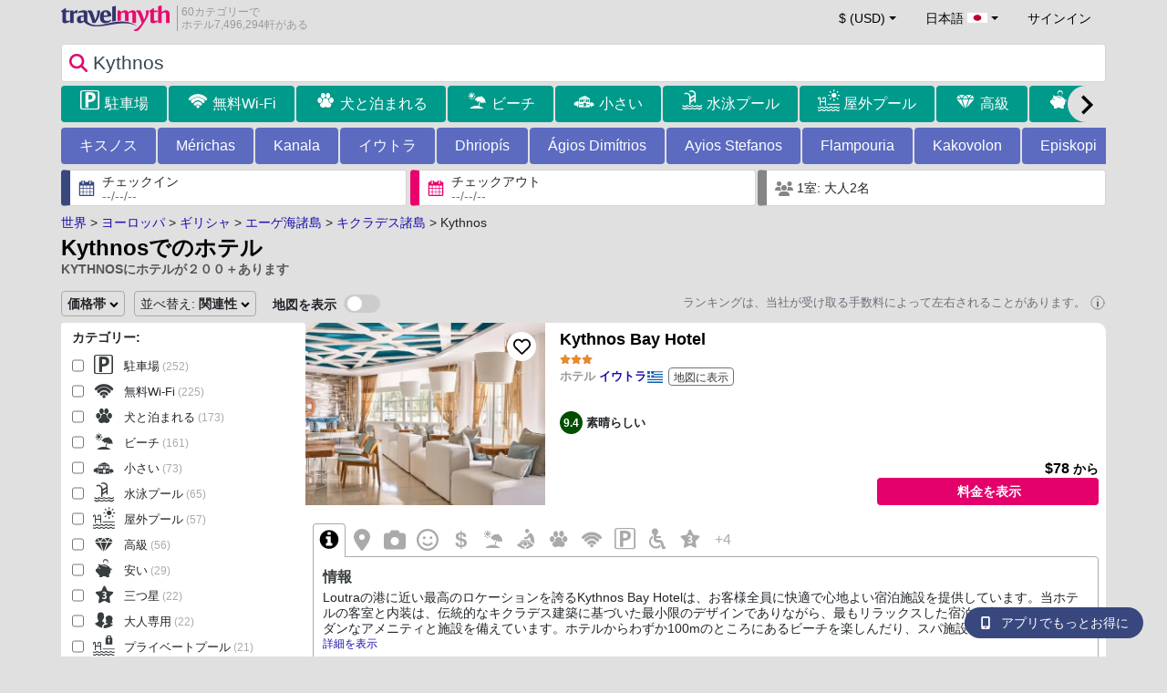

--- FILE ---
content_type: text/html; charset=UTF-8
request_url: https://www.travelmyth.jp/Kythnos/%E3%83%9B%E3%83%86%E3%83%AB
body_size: 57755
content:
<!DOCTYPE html>
<html lang="ja">

<head>
  <meta charset="utf-8">
  <title>Kythnosでのホテル、アパートホテル、アパートやヴィラ</title>
      <link rel="canonical" href="https://www.travelmyth.jp/Kythnos/ホテル">
      <link rel="alternate" hreflang="en" href="https://www.travelmyth.com/Kythnos/Hotels" >
    <link rel="alternate" hreflang="en-gb" href="https://www.travelmyth.co.uk/Kythnos/Hotels" >
    <link rel="alternate" hreflang="en-ie" href="https://www.travelmyth.ie/Kythnos/Hotels" >
    <link rel="alternate" hreflang="el" href="https://www.travelmyth.gr/κυθνος/ξενοδοχεια" >
    <link rel="alternate" hreflang="de" href="https://www.travelmyth.de/kythnos/Hotels" >
    <link rel="alternate" hreflang="ja" href="https://www.travelmyth.jp/Kythnos/ホテル" >
    <link rel="alternate" hreflang="ru" href="https://www.travelmyth.ru/китнос/отели" >
    <link rel="alternate" hreflang="fi" href="https://www.travelmyth.fi/Kythnos/Hotellit" >
    <link rel="alternate" hreflang="fr" href="https://www.travelmyth.fr/kythnos/hotels" >
    <link rel="alternate" hreflang="es" href="https://www.travelmyth.es/Citnos/Hoteles" >
    <link rel="alternate" hreflang="it" href="https://www.travelmyth.it/Kythnos/Hotel" >
    <link rel="next" href="https://www.travelmyth.jp/Kythnos/ホテル?page=2">
    <meta content="width=device-width, initial-scale=1.0" name="viewport">
  <meta name="description" content="Kythnosでのホテル、アパートホテル、アパートやヴィラ. Travelmythからのホテルのおススメ. 最高のホテル: Kythnos Bay Hotel, Canal Suites Kythnos, Chora Kythnos Suites adults only, EmGard Suites Kythnos, Xenonas Afroditi, ...">
  <meta name="keywords" content="ホテル,Kythnos">
  <meta property="og:title" content="Kythnosでのホテル、アパートホテル、アパートやヴィラ">
  <meta property="og:type" content="website">
  <meta property="og:url" content="https://www.travelmyth.jp/Kythnos/ホテル">
      <meta property="og:image" content="https://photos.travelmyth.com/hotels/480/28/m1-2882212.jpg?crop=550,480&width=550" >
  <meta property="og:image:width" content="534">
  <meta property="og:image:height" content="280">
  <meta property="og:site_name" content="Travelmyth">
  <meta property="og:description" content="Kythnosでのホテル、アパートホテル、アパートやヴィラ. Travelmythからのホテルのおススメ. 最高のホテル: Kythnos Bay Hotel, Canal Suites Kythnos, Chora Kythnos Suites adults only, EmGard Suites Kythnos, Xenonas Afroditi, ...">
  <link rel="preconnect" href="https://cdn.travelmyth.com">
  <link href="/css/bootstrap-5.2.3/bootstrap.min.css" rel="stylesheet">
  <link rel="stylesheet" href="https://cdn.travelmyth.com/fonts/font-awesome-4.7.0/css/font-awesome.min.css">
  <link rel="stylesheet" href="/css/styles.css?v=7ccea90d50442ec78a8e86385514249f">
  <link rel="apple-touch-icon-precomposed" sizes="144x144" href="https://cdn.travelmyth.com/assets/ico/apple-touch-icon-144-precomposed.png">
  <link rel="apple-touch-icon-precomposed" sizes="114x114" href="https://cdn.travelmyth.com/assets/ico/apple-touch-icon-114-precomposed.png">
  <link rel="apple-touch-icon-precomposed" sizes="72x72" href="https://cdn.travelmyth.com/assets/ico/apple-touch-icon-72-precomposed.png">
  <link rel="apple-touch-icon-precomposed" href="https://cdn.travelmyth.com/assets/ico/apple-touch-icon-57-precomposed.png">
  <link rel="shortcut icon" media="all" type="image/x-icon" href="https://cdn.travelmyth.com/assets/ico/favicon.ico">
  <link rel="icon" media="all" type="image/vnd.microsoft.icon" href="https://cdn.travelmyth.com/assets/ico/favicon.ico">
      <style type="text/css">
        @media (max-width: 450px) {

          #checkin_div_inner,
          #checkout_div_inner {
            font-size: 11px !important;
          }
        }
      </style><script type="application/ld+json">
      {"@context":"https://schema.org","@type":"ItemList","description":"Kythnosでのホテル、アパートホテル、アパートやヴィラ","itemListElement":[{"@type":"ListItem","position":"1","item":[{"@type":"Hotel","name":"Kythnos Bay Hotel","image":"https://photos.travelmyth.com/hotels/480/32/m1-328992.jpg?crop=550,480&width=550","address":"Loutra Kythnou, 84006, ΜΗΛΟΣ","telephone":"+302281031218","url":"https://www.travelmyth.jp/イウトラ/ホテル/Kythnos-Bay-Hotel_tmid328992","latitude":"37.44281100","longitude":"24.42481300","starRating":[{"@type":"Rating","ratingValue":"3.0"}]}]},{"@type":"ListItem","position":"2","item":[{"@type":"Hotel","name":"Canal Suites Kythnos","image":"https://photos.travelmyth.com/hotels/480/28/m1-2871433.jpg?crop=550,480&width=550","telephone":"+302152159919","url":"https://www.travelmyth.jp/Kanala/ホテル/Canal-Suites-Kythnos_tmid2871433","latitude":"37.34711000","longitude":"24.43478500","starRating":[{"@type":"Rating","ratingValue":"0.0"}]}]},{"@type":"ListItem","position":"3","item":[{"@type":"Hotel","name":"Chora Kythnos Suites adults only","image":"https://photos.travelmyth.com/hotels/480/28/m1-2882212.jpg?crop=550,480&width=550","address":"Χωρα Κυθνου , 84006, ΚΥΘΝΟΣ","telephone":"+30 2281 031780","url":"https://www.travelmyth.jp/キスノス/ホテル/Chora-Kythnos-Suites-adults-only_tmid2882212","latitude":"37.41129200","longitude":"24.42674100","starRating":[{"@type":"Rating","ratingValue":"0.0"}]}]},{"@type":"ListItem","position":"4","item":[{"@type":"Hotel","name":"EmGard Suites Kythnos","image":"https://photos.travelmyth.com/hotels/480/35/m1-3542226.jpg?crop=550,480&width=550","address":"Μεριχας, 84006, ΜΗΛΟΣ","telephone":"+302152159689","url":"https://www.travelmyth.jp/Mérichas/ホテル/EmGard-Suites-Kythnos_tmid3542226","latitude":"37.38627400","longitude":"24.39442100","starRating":[{"@type":"Rating","ratingValue":"4.0"}]}]},{"@type":"ListItem","position":"5","item":[{"@type":"Hotel","name":"Xenonas Afroditi","image":"https://photos.travelmyth.com/hotels/480/26/m1-262189.jpg?crop=550,480&width=550","address":"Kythnos, 84006","telephone":"+302281031651","url":"https://www.travelmyth.jp/イウトラ/ホテル/Xenonas-Afroditi_tmid262189","latitude":"37.44192500","longitude":"24.42512300","starRating":[{"@type":"Rating","ratingValue":"0.0"}]}]},{"@type":"ListItem","position":"6","item":[{"@type":"Hotel","name":"Antamoma Suites","image":"https://photos.travelmyth.com/hotels/480/40/m1-4046667.jpg?crop=550,480&width=550","address":"Kanala, Kythnos, 84006, ΜΗΛΟΣ","telephone":"+302152151977","url":"https://www.travelmyth.jp/Kanala/ホテル/Antamoma-Suites_tmid4046667","latitude":"37.34814500","longitude":"24.43398600","starRating":[{"@type":"Rating","ratingValue":"3.0"}]}]},{"@type":"ListItem","position":"7","item":[{"@type":"Hotel","name":"Aetherian Suites","image":"https://photos.travelmyth.com/hotels/480/62/m1-6296524.jpg?crop=550,480&width=550","address":"Επαρχιακη Οδος Κυθνου - Λουτρων, 84006, Loutra","url":"https://www.travelmyth.jp/イウトラ/ホテル/Aetherian-Suites_tmid6296524","latitude":"37.44153600","longitude":"24.42428000","starRating":[{"@type":"Rating","ratingValue":"3.0"}]}]},{"@type":"ListItem","position":"8","item":[{"@type":"Hotel","name":"Mantellina Suites","image":"https://photos.travelmyth.com/hotels/480/29/m1-2976684.jpg?crop=550,480&width=550","address":"Panagia Kanala,Kythnos, 84006","url":"https://www.travelmyth.jp/Kanala/ホテル/Mantellina-Suites_tmid2976684","latitude":"37.34477400","longitude":"24.43618200","starRating":[{"@type":"Rating","ratingValue":"4.0"}]}]},{"@type":"ListItem","position":"9","item":[{"@type":"Hotel","name":"Hotel Messaria","image":"https://photos.travelmyth.com/hotels/480/29/m1-2934226.jpg?crop=550,480&width=550","address":"Kithnos, 84006, Kithnos","url":"https://www.travelmyth.jp/キスノス/ホテル/Hotel-Messaria_tmid2934226","latitude":"37.41288000","longitude":"24.42899400","starRating":[{"@type":"Rating","ratingValue":"3.0"}]}]},{"@type":"ListItem","position":"10","item":[{"@type":"Hotel","name":"Tzamaros Studios","image":"https://photos.travelmyth.com/hotels/480/54/m1-541866.jpg?crop=550,480&width=550","address":"Merihas Kythnou, 84006, ΜΕΡΙΧΑΣ ΚΥΘΝΟΥ","telephone":"+302281032005","url":"https://www.travelmyth.jp/Mérichas/ホテル/Tzamaros-Studios_tmid541866","latitude":"37.38848300","longitude":"24.39770000","starRating":[{"@type":"Rating","ratingValue":"3.0"}]}]},{"@type":"ListItem","position":"11","item":[{"@type":"Hotel","name":"The Thermia Suites","image":"https://photos.travelmyth.com/hotels/480/58/m1-5812400.jpg?crop=550,480&width=550","address":"Επαρχιακη Οδος Κυθνου - Λουτρων, 84006, Χαλκιδα","telephone":"+306946789898","url":"https://www.travelmyth.jp/イウトラ/ホテル/The-Thermia-Suites_tmid5812400","latitude":"37.44050500","longitude":"24.42709400","starRating":[{"@type":"Rating","ratingValue":"4.0"}]}]},{"@type":"ListItem","position":"12","item":[{"@type":"Hotel","name":"Eneos Kythnos Beach Villas-Elegant and Comfort Villas","image":"https://photos.travelmyth.com/hotels/480/14/m1-1404334.jpg?crop=550,480&width=550","address":"Agios Sostis, Loutra, 84006, Κυθνος","telephone":"+306973555155","url":"https://www.travelmyth.jp/イウトラ/ホテル/Eneos-Kythnos-Beach-Villas-Elegant-and-Comfort-Villas_tmid1404334","latitude":"37.46245800","longitude":"24.43249500","starRating":[{"@type":"Rating","ratingValue":"4.0"}]}]},{"@type":"ListItem","position":"13","item":[{"@type":"Hotel","name":"Yi & Thalassa Living by KHI","image":"https://photos.travelmyth.com/hotels/480/58/m1-5817719.jpg?crop=550,480&width=550","address":"αγια ειρηνη κυθνος, 84006, Loutra","url":"https://www.travelmyth.jp/イウトラ/ホテル/Yi-Thalassa-Living-by-KHI_tmid5817719","latitude":"37.43843300","longitude":"24.43335000","starRating":[{"@type":"Rating","ratingValue":"3.0"}]}]},{"@type":"ListItem","position":"14","item":[{"@type":"Hotel","name":"Cape Suites","image":"https://photos.travelmyth.com/hotels/480/20/m1-2074012.jpg?crop=550,480&width=550","address":"AGIOS DIMITRIOS POROS, 84006, ΚΥΘΝΟΣ ΚΥΚΛΑΔΕΣ","telephone":"+306944307090","url":"https://www.travelmyth.jp/Ágios-Dimítrios/ホテル/Cape-Suites_tmid2074012","latitude":"37.30961400","longitude":"24.36444600","starRating":[{"@type":"Rating","ratingValue":"4.0"}]}]},{"@type":"ListItem","position":"15","item":[{"@type":"Hotel","name":"Kythea Suites Kythnos","image":"https://photos.travelmyth.com/hotels/480/62/m1-6295863.jpg?crop=550,480&width=550","address":"Θεση Ζογκακι - Κυθνος, 84006","telephone":"+306948825868","url":"https://www.travelmyth.jp/Ayios-Stefanos/ホテル/Kythea-Suites-Kythnos_tmid6295863","latitude":"37.38221900","longitude":"24.45021800","starRating":[{"@type":"Rating","ratingValue":"3.0"}]}]},{"@type":"ListItem","position":"16","item":[{"@type":"Hotel","name":"Villa Art Natalie","image":"https://photos.travelmyth.com/hotels/480/62/m1-6295040.jpg?crop=550,480&width=550","address":"Kithnou, 84006, Kythnos","url":"https://www.travelmyth.jp/Kakovolon/ホテル/Villa-Art-Natalie_tmid6295040","latitude":"37.38091700","longitude":"24.42636100","starRating":[{"@type":"Rating","ratingValue":"0.0"}]}]},{"@type":"ListItem","position":"17","item":[{"@type":"Hotel","name":"Falakis Apartments","image":"https://photos.travelmyth.com/hotels/480/62/m1-6229922.jpg?crop=550,480&width=550","address":"Χωρα Κυθνου, 84006, ΜΗΛΟΣ","url":"https://www.travelmyth.jp/キスノス/ホテル/Falakis-Apartments_tmid6229922","latitude":"37.41428100","longitude":"24.43620900","starRating":[{"@type":"Rating","ratingValue":"4.0"}]}]},{"@type":"ListItem","position":"18","item":[{"@type":"Hotel","name":"Stimata","image":"https://photos.travelmyth.com/hotels/480/61/m1-6166701.jpg?crop=550,480&width=550","address":"Stimata, Kythnos, 84006, ΑΤΤΙΚΗ","telephone":"+306972155683","url":"https://www.travelmyth.jp/Flampouria/ホテル/Stimata_tmid6166701","latitude":"37.36096300","longitude":"24.39602000","starRating":[{"@type":"Rating","ratingValue":"0.0"}]}]},{"@type":"ListItem","position":"19","item":[{"@type":"Hotel","name":"Saint Nicholas Resort - Villas","image":"https://photos.travelmyth.com/hotels/480/58/m1-5826510.jpg?crop=550,480&width=550","address":"agia eirini kythnos, 84006","url":"https://www.travelmyth.jp/イウトラ/ホテル/Saint-Nicholas-Resort-Villas_tmid5826510","latitude":"37.43415400","longitude":"24.43515700","starRating":[{"@type":"Rating","ratingValue":"4.0"}]}]},{"@type":"ListItem","position":"20","item":[{"@type":"Hotel","name":"Ianemi Suites by K4 Kythnos","image":"https://photos.travelmyth.com/hotels/480/58/m1-5824961.jpg?crop=550,480&width=550","address":"Σκυλου, 84006, ΜΗΛΟΣ","telephone":"+306942200279","url":"https://www.travelmyth.jp/Kanala/ホテル/Ianemi-Suites-by-K4-Kythnos_tmid5824961","latitude":"37.33386200","longitude":"24.42257700","starRating":[{"@type":"Rating","ratingValue":"4.0"}]}]}]}    </script>
    <link rel="preconnect" href="https://photos.travelmyth.com">
    
<!-- Google Tag Manager -->
<script>
    window.dataLayer = window.dataLayer || [];

    function gtag() {
        dataLayer.push(arguments);
    }
            gtag('consent', 'default', {
            'ad_storage': 'denied',
            'ad_user_data': 'denied',
            'ad_personalization': 'denied',
            'analytics_storage': 'denied'
        });
    
        (function(w, d, s, l, i) {
            w[l] = w[l] || [];
            w[l].push({
                'gtm.start': new Date().getTime(),
                event: 'gtm.js'
            });
            var f = d.getElementsByTagName(s)[0],
                j = d.createElement(s),
                dl = l != 'dataLayer' ? '&l=' + l : '';
            j.async = true;
            j.src =
                'https://www.googletagmanager.com/gtm.js?id=' + i + dl;
            f.parentNode.insertBefore(j, f);
        })(window, document, 'script', 'dataLayer', 'GTM-K3TZCXV');
</script>

<!-- <script>

    $(document).ready(function() {
        // Code to run as soon as the DOM is ready
        openApp();
        // Additional code here
    });
    // openApp();
    function openApp() {
    // Attempt to open the app with a custom URL scheme
    window.location.href = 'travelmyth://';

    
    }

</script> -->
<!-- End Google Tag Manager --></head>

<body style='background-color:#E0E0E0;'>
    <nav class="navbar navbar-expand-md" >
  <div class="container-fluid" id="navbar_container" >
    <div id="burger_logo">
      <button class="btn navbar-toggler" type="button">
        <span class="openbtn">☰</span>
      </button>
              <a id="brand_desktop" class="brand show_desktop show_tablet" href="https://www.travelmyth.jp/" title="Travelmyth™">
          <img src="/images/travelmyth-logo.png" alt="Travelmyht logo" width="100" height="24">
          <div class="logo_text">60カテゴリーで            <br>ホテル7,496,294軒がある          </div>
        </a>
        <a id="brand_mobile" class="brand show_mobile" href="https://www.travelmyth.jp/" title="Travelmyth™">
          <img src="/images/travelmyth-logo.png" alt="Travelmyht logo" width="100" height="24">
        </a>
          </div>

    <ul class="navbar-nav main_navbar" id="expandnavbar">
              <li class="nav-item" id="currency_menu">
          <a class="nav-link dropdown-toggle" href="#" role="button" data-bs-toggle="modal" data-bs-target="#currencyModal" aria-expanded="false" id="nav_currencies">
            $ (USD)
          </a>
          <div class="modal fade" id="currencyModal" tabindex="-1" aria-labelledby="currencyModalLabel" aria-hidden="true">
            <div class="modal-dialog modal-dialog-centered modal-dialog-scrollable">
              <div class="modal-content">
                <div class="modal-header">
                  <span class="modal-title fs-5" id="currencyModalLabel">通貨を選択する</span>
                  <button type="button" class="btn-close" data-bs-dismiss="modal" aria-label="Close"></button>
                </div>
                <div class="modal-body">
                  <div class="popular_currencies">よく使われている通貨</div><span data-currency_code="USD" type="button" class="btn process_url2 currency_symbol currency_content currency_selected">$ 米ドル</span><span data-currency_code="EUR" type="button" class="btn process_url2 currency_symbol currency_content">€ ユーロ</span><span data-currency_code="GBP" type="button" class="btn process_url2 currency_symbol currency_content">£ イギリス ポンド</span><span data-currency_code="CNY" type="button" class="btn process_url2 currency_symbol currency_content">¥ 中国人民元</span><span data-currency_code="INR" type="button" class="btn process_url2 currency_symbol currency_content">₹ インド ルピー</span><span data-currency_code="JPY" type="button" class="btn process_url2 currency_symbol currency_content">¥ 日本円</span><div class="popular_currencies">全ての通貨</div><span data-currency_code="AED" type="button" class="btn process_url2 currency_symbol currency_content">AED UAEディルハム</span><span data-currency_code="ALL" type="button" class="btn process_url2 currency_symbol currency_content">ALL アルバニア レク</span><span data-currency_code="AMD" type="button" class="btn process_url2 currency_symbol currency_content">AMD アルメニア ドラム</span><span data-currency_code="AOA" type="button" class="btn process_url2 currency_symbol currency_content">AOA アンゴラ クワンザ</span><span data-currency_code="ARS" type="button" class="btn process_url2 currency_symbol currency_content">ARS アルゼンチン ペソ</span><span data-currency_code="AUD" type="button" class="btn process_url2 currency_symbol currency_content">AUD オーストラリア ドル</span><span data-currency_code="AZN" type="button" class="btn process_url2 currency_symbol currency_content">AZN Azerbaijani New Manats</span><span data-currency_code="BAM" type="button" class="btn process_url2 currency_symbol currency_content">BAM ボスニア・ヘルツェゴビナ コンバーチブル マルク</span><span data-currency_code="BBD" type="button" class="btn process_url2 currency_symbol currency_content">BBD バルバドス ドル</span><span data-currency_code="BDT" type="button" class="btn process_url2 currency_symbol currency_content">BDT バングラデシュ タカ</span><span data-currency_code="BGN" type="button" class="btn process_url2 currency_symbol currency_content">BGN ブルガリア レフ</span><span data-currency_code="BHD" type="button" class="btn process_url2 currency_symbol currency_content">BHD バーレーン ディナール</span><span data-currency_code="BND" type="button" class="btn process_url2 currency_symbol currency_content">BND ブルネイ ドル</span><span data-currency_code="BOB" type="button" class="btn process_url2 currency_symbol currency_content">BOB ボリビア ボリビアーノ</span><span data-currency_code="BRL" type="button" class="btn process_url2 currency_symbol currency_content">BRL ブラジル レアル</span><span data-currency_code="BTN" type="button" class="btn process_url2 currency_symbol currency_content">BTN ブータン ニュルタム</span><span data-currency_code="BWP" type="button" class="btn process_url2 currency_symbol currency_content">BWP ボツワナ プラ</span><span data-currency_code="BYN" type="button" class="btn process_url2 currency_symbol currency_content">BYN ベラルーシ ルーブル</span><span data-currency_code="BZD" type="button" class="btn process_url2 currency_symbol currency_content">BZD ベリーズ ドル</span><span data-currency_code="CAD" type="button" class="btn process_url2 currency_symbol currency_content">CAD カナダドル</span><span data-currency_code="CDF" type="button" class="btn process_url2 currency_symbol currency_content">CDF コンゴ フラン</span><span data-currency_code="CLP" type="button" class="btn process_url2 currency_symbol currency_content">CLP チリ ペソ</span><span data-currency_code="CHF" type="button" class="btn process_url2 currency_symbol currency_content">CHF スイス フラン</span><span data-currency_code="CNY" type="button" class="btn process_url2 currency_symbol currency_content">CNY 中国人民元</span><span data-currency_code="COP" type="button" class="btn process_url2 currency_symbol currency_content">COP コロンビア ペソ</span><span data-currency_code="CRC" type="button" class="btn process_url2 currency_symbol currency_content">CRC コスタリカ コロン</span><span data-currency_code="CUP" type="button" class="btn process_url2 currency_symbol currency_content">CUP キューバ ペソ</span><span data-currency_code="CVE" type="button" class="btn process_url2 currency_symbol currency_content">CVE カーボベルデ エスクード</span><span data-currency_code="CZK" type="button" class="btn process_url2 currency_symbol currency_content">CZK チェコ コルナ</span><span data-currency_code="DJF" type="button" class="btn process_url2 currency_symbol currency_content">DJF ジブチ フラン</span><span data-currency_code="DKK" type="button" class="btn process_url2 currency_symbol currency_content">DKK デンマーク クローネ</span><span data-currency_code="DOP" type="button" class="btn process_url2 currency_symbol currency_content">DOP ドミニカ ペソ</span><span data-currency_code="DZD" type="button" class="btn process_url2 currency_symbol currency_content">DZD アルジェリア ディナール</span><span data-currency_code="EGP" type="button" class="btn process_url2 currency_symbol currency_content">EGP エジプト ポンド</span><span data-currency_code="ETB" type="button" class="btn process_url2 currency_symbol currency_content">ETB エチオピア ブル</span><span data-currency_code="EUR" type="button" class="btn process_url2 currency_symbol currency_content">EUR ユーロ</span><span data-currency_code="FJD" type="button" class="btn process_url2 currency_symbol currency_content">FJD フィジー ドル</span><span data-currency_code="GBP" type="button" class="btn process_url2 currency_symbol currency_content">GBP イギリス ポンド</span><span data-currency_code="GEL" type="button" class="btn process_url2 currency_symbol currency_content">GEL ジョージア ラリ</span><span data-currency_code="GHS" type="button" class="btn process_url2 currency_symbol currency_content">GHS ガーナ セディ</span><span data-currency_code="GIP" type="button" class="btn process_url2 currency_symbol currency_content">GIP ジブラルタル ポンド</span><span data-currency_code="GTQ" type="button" class="btn process_url2 currency_symbol currency_content">GTQ グアテマラ ケツァル</span><span data-currency_code="HKD" type="button" class="btn process_url2 currency_symbol currency_content">HKD 香港ドル</span><span data-currency_code="HNL" type="button" class="btn process_url2 currency_symbol currency_content">HNL ホンジュラス レンピラ</span><span data-currency_code="HTG" type="button" class="btn process_url2 currency_symbol currency_content">HTG ハイチ グールド</span><span data-currency_code="HUF" type="button" class="btn process_url2 currency_symbol currency_content">HUF ハンガリー フォリント</span><span data-currency_code="IDR" type="button" class="btn process_url2 currency_symbol currency_content">IDR インドネシア ルピア</span><span data-currency_code="ILS" type="button" class="btn process_url2 currency_symbol currency_content">ILS 新イスラエル シェケル</span><span data-currency_code="INR" type="button" class="btn process_url2 currency_symbol currency_content">INR インド ルピー</span><span data-currency_code="IQD" type="button" class="btn process_url2 currency_symbol currency_content">IQD イラク ディナール</span><span data-currency_code="IRR" type="button" class="btn process_url2 currency_symbol currency_content">IRR イラン リアル</span><span data-currency_code="ISK" type="button" class="btn process_url2 currency_symbol currency_content">ISK アイスランド クローナ</span><span data-currency_code="JMD" type="button" class="btn process_url2 currency_symbol currency_content">JMD ジャマイカ ドル</span><span data-currency_code="JOD" type="button" class="btn process_url2 currency_symbol currency_content">JOD ヨルダン ディナール</span><span data-currency_code="JPY" type="button" class="btn process_url2 currency_symbol currency_content">JPY 日本円</span><span data-currency_code="KGS" type="button" class="btn process_url2 currency_symbol currency_content">KGS キルギス ソム</span><span data-currency_code="KHR" type="button" class="btn process_url2 currency_symbol currency_content">KHR カンボジア リエル</span><span data-currency_code="KRW" type="button" class="btn process_url2 currency_symbol currency_content">KRW 韓国ウォン</span><span data-currency_code="KWD" type="button" class="btn process_url2 currency_symbol currency_content">KWD クウェート ディナール</span><span data-currency_code="KZT" type="button" class="btn process_url2 currency_symbol currency_content">KZT カザフスタン テンゲ</span><span data-currency_code="LAK" type="button" class="btn process_url2 currency_symbol currency_content">LAK ラオス キープ</span><span data-currency_code="LBP" type="button" class="btn process_url2 currency_symbol currency_content">LBP レバノン ポンド</span><span data-currency_code="LKR" type="button" class="btn process_url2 currency_symbol currency_content">LKR スリランカ ルピー</span><span data-currency_code="LYD" type="button" class="btn process_url2 currency_symbol currency_content">LYD リビア ディナール</span><span data-currency_code="MAD" type="button" class="btn process_url2 currency_symbol currency_content">MAD モロッコ ディルハム</span><span data-currency_code="MDL" type="button" class="btn process_url2 currency_symbol currency_content">MDL モルドバ レイ</span><span data-currency_code="MGA" type="button" class="btn process_url2 currency_symbol currency_content">MGA マダガスカル アリアリ</span><span data-currency_code="MKD" type="button" class="btn process_url2 currency_symbol currency_content">MKD 北マケドニア デナル</span><span data-currency_code="MMK" type="button" class="btn process_url2 currency_symbol currency_content">MMK ミャンマー チャット</span><span data-currency_code="MOP" type="button" class="btn process_url2 currency_symbol currency_content">MOP マカオ パタカ</span><span data-currency_code="MUR" type="button" class="btn process_url2 currency_symbol currency_content">MUR モーリシャス ルピー</span><span data-currency_code="MVR" type="button" class="btn process_url2 currency_symbol currency_content">MVR モルディブ ルフィヤ</span><span data-currency_code="MXN" type="button" class="btn process_url2 currency_symbol currency_content">MXN メキシコ ペソ</span><span data-currency_code="MYR" type="button" class="btn process_url2 currency_symbol currency_content">MYR マレーシア リンギット</span><span data-currency_code="MZN" type="button" class="btn process_url2 currency_symbol currency_content">MZN モザンビーク メティカル</span><span data-currency_code="NAD" type="button" class="btn process_url2 currency_symbol currency_content">NAD ナミビア ドル</span><span data-currency_code="NGN" type="button" class="btn process_url2 currency_symbol currency_content">NGN ナイジェリア ナイラ</span><span data-currency_code="NIO" type="button" class="btn process_url2 currency_symbol currency_content">NIO ニカラグア コルドバ</span><span data-currency_code="NOK" type="button" class="btn process_url2 currency_symbol currency_content">NOK ノルウェー クローネ</span><span data-currency_code="NPR" type="button" class="btn process_url2 currency_symbol currency_content">NPR ネパール ルピー</span><span data-currency_code="NZD" type="button" class="btn process_url2 currency_symbol currency_content">NZD ニュージーランド ドル</span><span data-currency_code="OMR" type="button" class="btn process_url2 currency_symbol currency_content">OMR オマーン リアル</span><span data-currency_code="PAB" type="button" class="btn process_url2 currency_symbol currency_content">PAB パナマ バルボア</span><span data-currency_code="PEN" type="button" class="btn process_url2 currency_symbol currency_content">PEN ペルー ソル</span><span data-currency_code="PKR" type="button" class="btn process_url2 currency_symbol currency_content">PKR パキスタン ルピー</span><span data-currency_code="PLN" type="button" class="btn process_url2 currency_symbol currency_content">PLN ポーランド ズウォティ</span><span data-currency_code="PYG" type="button" class="btn process_url2 currency_symbol currency_content">PYG パラグアイ グアラニー</span><span data-currency_code="QAR" type="button" class="btn process_url2 currency_symbol currency_content">QAR カタール リアル</span><span data-currency_code="RON" type="button" class="btn process_url2 currency_symbol currency_content">RON ルーマニア レイ</span><span data-currency_code="RSD" type="button" class="btn process_url2 currency_symbol currency_content">RSD セルビア ディナール</span><span data-currency_code="RUB" type="button" class="btn process_url2 currency_symbol currency_content">RUB ロシア ルーブル</span><span data-currency_code="RWF" type="button" class="btn process_url2 currency_symbol currency_content">RWF ルワンダ フラン</span><span data-currency_code="SAR" type="button" class="btn process_url2 currency_symbol currency_content">SAR サウジ リヤル</span><span data-currency_code="SCR" type="button" class="btn process_url2 currency_symbol currency_content">SCR セイシェル ルピー</span><span data-currency_code="SEK" type="button" class="btn process_url2 currency_symbol currency_content">SEK スウェーデン クローナ</span><span data-currency_code="SGD" type="button" class="btn process_url2 currency_symbol currency_content">SGD シンガポール ドル</span><span data-currency_code="SVC" type="button" class="btn process_url2 currency_symbol currency_content">SVC エルサルバドル コロン</span><span data-currency_code="THB" type="button" class="btn process_url2 currency_symbol currency_content">THB タイ バーツ</span><span data-currency_code="TND" type="button" class="btn process_url2 currency_symbol currency_content">TND チュニジア ディナール</span><span data-currency_code="TRY" type="button" class="btn process_url2 currency_symbol currency_content">TRY トルコリラ</span><span data-currency_code="TTD" type="button" class="btn process_url2 currency_symbol currency_content">TTD トリニダード・トバゴ ドル</span><span data-currency_code="TWD" type="button" class="btn process_url2 currency_symbol currency_content">TWD 台湾ドル</span><span data-currency_code="TZS" type="button" class="btn process_url2 currency_symbol currency_content">TZS タンザニア シリング</span><span data-currency_code="UAH" type="button" class="btn process_url2 currency_symbol currency_content">UAH ウクライナ フリヴニャ</span><span data-currency_code="UGX" type="button" class="btn process_url2 currency_symbol currency_content">UGX ウガンダ シリング</span><span data-currency_code="USD" type="button" class="btn process_url2 currency_symbol currency_content currency_selected">USD 米ドル</span><span data-currency_code="UZS" type="button" class="btn process_url2 currency_symbol currency_content">UZS ウズベキスタン スム</span><span data-currency_code="VEF" type="button" class="btn process_url2 currency_symbol currency_content">VEF ベネズエラ ボリバル</span><span data-currency_code="VND" type="button" class="btn process_url2 currency_symbol currency_content">VND ベトナム ドン</span><span data-currency_code="XAF" type="button" class="btn process_url2 currency_symbol currency_content">XAF 中央アフリカ CFA フラン</span><span data-currency_code="XOF" type="button" class="btn process_url2 currency_symbol currency_content">XOF 西アフリカ CFA フラン</span><span data-currency_code="XPF" type="button" class="btn process_url2 currency_symbol currency_content">XPF CFP フラン</span><span data-currency_code="YER" type="button" class="btn process_url2 currency_symbol currency_content">YER イエメン リアル</span><span data-currency_code="ZAR" type="button" class="btn process_url2 currency_symbol currency_content">ZAR 南アフリカ ランド</span><span data-currency_code="ZMW" type="button" class="btn process_url2 currency_symbol currency_content">ZMW ザンビア クワチャ</span>                </div>
              </div>
            </div>
          </div>
        </li>
      <li class="nav-item dropdown" id="flags_menu">
    <a class="nav-link dropdown-toggle" href="#" data-bs-toggle="dropdown" id="navLogin"><span id="flag_text">日本語&nbsp;</span><span id="current_flag"><svg xmlns='https://www.w3.org/2000/svg' class='flag_image' width='22' height='12'><path d='M0 0h22v11H0z' fill='rgb(100%,100%,100%)'/><path d='M15.398 5.5c0 1.824-1.969 3.301-4.398 3.301S6.602 7.324 6.602 5.5 8.57 2.199 11 2.199s4.398 1.477 4.398 3.301zm0 0' fill='rgb(73.72549%,0%,17.647059%)'/></svg></span></a>
    <ul class="dropdown-menu dropdown-menu-end"><li class="dropdown-item flag_content region_box_outer">
      <div class="flag_img">
        <svg xmlns='https://www.w3.org/2000/svg' class='flag_image' viewBox='0 0 60 30' width='22' height='12'><clipPath id='A'><path d='M0 0v30h60V0z'/></clipPath><clipPath id='B'><path d='M30 15h30v15zv15H0zH0V0zV0h30z'/></clipPath><g clip-path='url(#A)'><path d='M0 0v30h60V0z' fill='#012169'/><path d='M0 0l60 30m0-30L0 30' stroke='#fff' stroke-width='6'/><path d='M0 0l60 30m0-30L0 30' clip-path='url(#B)' stroke='#c8102e' stroke-width='4'/><path d='M30 0v30M0 15h60' stroke='#fff' stroke-width='10'/><path d='M30 0v30M0 15h60' stroke='#c8102e' stroke-width='6'/></g></svg>&nbsp;<a id="uk" href="https://www.travelmyth.co.uk/Kythnos/Hotels" title="Kythnos Hotels" class="nav_hover flag_name dropdown-item">English</a>
      </div>
      <div class="flag_short">
        UK
      </div>
    </li><li class="dropdown-item flag_content region_box_outer">
      <div class="flag_img">
        <svg xmlns='https://www.w3.org/2000/svg' class='flag_image' width='22' height='12' viewBox='0 0 7410 3900'><path fill='#b22234' d='M0 0h7410v3900H0z'/><path d='M0,450H7410m0,600H0m0,600H7410m0,600H0m0,600H7410m0,600H0' stroke='#fff' stroke-width='300'/><path fill='#3c3b6e' d='M0 0h2964v2100H0z'/></svg>&nbsp;<a id="us" href="https://www.travelmyth.com/Kythnos/Hotels" title="Kythnos Hotels" class="nav_hover flag_name dropdown-item">English</a>
      </div>
      <div class="flag_short">
        US
      </div>
    </li><li class="dropdown-item flag_content region_box_outer">
      <div class="flag_img">
        <svg xmlns='https://www.w3.org/2000/svg' class='flag_image' width='22' height='12'><path d='M0 0h22v11H0z' fill='rgb(8.627451%,60.784314%,38.431373%)'/><path d='M7.332 0H22v11H7.332zm0 0' fill='rgb(100%,100%,100%)'/><path d='M14.668 0H22v11h-7.332zm0 0' fill='rgb(100%,53.333333%,24.313725%)'/></svg>&nbsp;<a id="ie" href="https://www.travelmyth.ie/Kythnos/Hotels" title="Kythnos Hotels" class="nav_hover flag_name dropdown-item">English</a>
      </div>
      <div class="flag_short">
        IE
      </div>
    </li><li class="dropdown-item flag_content region_box_outer">
      <div class="flag_img">
        <svg width='22' height='12' xmlns='http://www.w3.org/2000/svg'><rect width='22' height='4' y='0' fill='#c60b1e'/><rect width='22' height='4' y='4' fill='#ffc400'/><rect width='22' height='4' y='8' fill='#c60b1e'/></svg>&nbsp;<a id="es" href="https://www.travelmyth.es/Citnos/Hoteles" title="Citnos Hoteles" class="nav_hover flag_name dropdown-item">Español</a>
      </div>
      <div class="flag_short">
        ES
      </div>
    </li><li class="dropdown-item flag_content region_box_outer">
      <div class="flag_img">
        <svg xmlns='https://www.w3.org/2000/svg' class='flag_image' width='21' height='12'><rect width='22' height='11' fill='#ED2939'/><rect width='14' height='11' fill='#fff'/><rect width='7' height='11' fill='#002395'/></svg>&nbsp;<a id="fr" href="https://www.travelmyth.fr/kythnos/hotels" title="kythnos hotels" class="nav_hover flag_name dropdown-item">Français</a>
      </div>
      <div class="flag_short">
        FR
      </div>
    </li><li class="dropdown-item flag_content region_box_outer">
      <div class="flag_img">
        <svg xmlns='https://www.w3.org/2000/svg' class='flag_image' width='22' height='12'><path d='M0 0h22v11H0z' fill='rgb(0%,0%,0%)'/><path d='M0 3.668h22V11H0zm0 0' fill='rgb(86.666667%,0%,0%)'/><path d='M0 7.332h22V11H0zm0 0' fill='rgb(100%,80.784314%,0%)'/></svg>&nbsp;<a id="de" href="https://www.travelmyth.de/kythnos/Hotels" title="kythnos Hotels" class="nav_hover flag_name dropdown-item">Deutsch</a>
      </div>
      <div class="flag_short">
        DE
      </div>
    </li><li class="dropdown-item flag_content region_box_outer">
      <div class="flag_img">
        <svg xmlns='https://www.w3.org/2000/svg' class='flag_image' width='21' height='12'><rect width='22' height='11' fill='#CE2B37'/><rect width='14' height='11' fill='#fff'/><rect width='7' height='11' fill='#009246'/></svg>&nbsp;<a id="it" href="https://www.travelmyth.it/Kythnos/Hotel" title="Kythnos Hotel" class="nav_hover flag_name dropdown-item">Italiano</a>
      </div>
      <div class="flag_short">
        IT
      </div>
    </li><li class="dropdown-item flag_content region_box_outer">
      <div class="flag_img">
        <svg xmlns='https://www.w3.org/2000/svg' class='flag_image' width='22' height='12' viewBox='0 0 27 18'><path fill='#0d5eaf' d='M0 0h27v18H0z'/><path fill='none' stroke-width='2' stroke='#fff' d='M5 0v11M0 5h10m0-2h17M10 7h17M0 11h27M0 15h27'/></svg>&nbsp;<a id="gr" href="https://www.travelmyth.gr/κυθνος/ξενοδοχεια" title="κυθνος ξενοδοχεια" class="nav_hover flag_name dropdown-item">Ελληνικά</a>
      </div>
      <div class="flag_short">
        GR
      </div>
    </li><li class="dropdown-item flag_content region_box_outer">
      <div class="flag_img">
        <svg xmlns='https://www.w3.org/2000/svg' class='flag_image' width='22' height='12'><rect width='22' height='11' fill='#fff'/><rect width='22' height='3' y='4' fill='#002F6C'/><rect width='3' height='11' x='5' fill='#002F6C'/></svg>&nbsp;<a id="fi" href="https://www.travelmyth.fi/Kythnos/Hotellit" title="Kythnos Hotellit" class="nav_hover flag_name dropdown-item">Suomi</a>
      </div>
      <div class="flag_short">
        FI
      </div>
    </li></ul>
  </li>        <li class="nav-item" id="login_menu"><span class="nav-link" id="signin" style="cursor: pointer;">サインイン</span></li>
          </ul>
  </div>
</nav>  <div class="navbar navbar-default secondnavbar" id="navbar2">
    <div class="navbar-inner2">
      <div id="searchBox" class="container">
        <div id="filter_bar_div">
          <div style="position:relative;">
            <div id="border_div1">
              <svg xmlns="http://www.w3.org/2000/svg" viewBox="0 0 512 512" style="padding:6px 4px 0px 4px;pointer-events:none;color:#E4006B;width:28px;height:28px;position:absolute;left:5px;top:4px;fill:currentColor;"><path d="M416 208c0 45.9-14.9 88.3-40 122.7L502.6 457.4c12.5 12.5 12.5 32.8 0 45.3s-32.8 12.5-45.3 0L330.7 376c-34.4 25.2-76.8 40-122.7 40C93.1 416 0 322.9 0 208S93.1 0 208 0S416 93.1 416 208zM208 352a144 144 0 1 0 0-288 144 144 0 1 0 0 288z"/></svg>
              <input placeholder="" id="going_to_places" type="search" value="" style="background-color:white;border:0;border-radius: 4px;height:40px;line-height:20px;padding-left:34px;font-size:21px;color:#37454E;width:100%;">
              <div class="loader-line" style="width:100%;position:absolute;bottom:0px;"></div>
            </div>
            <div id="hotel_collections" style="width:100%;background-color:white;display:none;margin-left:0px;padding-top:4px;padding-left:10px;padding-right:10px;padding-bottom:10px;text-align:left;z-index:100000;border-top:1px solid #AAA;border-left:1px solid #AAA;border-right:1px solid #AAA;border-bottom:1px solid #AAA;overflow-y:hidden;overflow-x:hidden;height:auto;position:absolute;white-space: pre-wrap;"></div>
          </div>
        </div>
      </div>
    </div>

    <div class="container" id="main_content_container">
              <div id="collectionsBar">
          <div id="filter_categories_mobile" class="collections_slider show_mobile_boxes">
                            <div class="region_box_outer collections_buttons number-of-results-2" data-col="parking_collection">
                  <span class="icon-parking_collection icons green-bar-icons"></span>&nbsp;<a href="https://www.travelmyth.jp/Kythnos/ホテル/駐車場" title="Kythnos 駐車場 ホテル">駐車場</a>
                </div>
                            <div class="region_box_outer collections_buttons number-of-results-2" data-col="free_wifi_collection">
                  <span class="icon-free_wifi_collection icons green-bar-icons"></span>&nbsp;<a href="https://www.travelmyth.jp/Kythnos/ホテル/無料WiFi" title="Kythnos 無料wi-fi ホテル">無料Wi-Fi</a>
                </div>
                            <div class="region_box_outer collections_buttons number-of-results-2" data-col="dog_friendly_collection">
                  <span class="icon-dog_friendly_collection icons green-bar-icons"></span>&nbsp;<a href="https://www.travelmyth.jp/Kythnos/ホテル/犬と泊まれる" title="Kythnos 犬と泊まれる ホテル">犬と泊まれる</a>
                </div>
                            <div class="region_box_outer collections_buttons number-of-results-2" data-col="beach_collection">
                  <span class="icon-beach_collection icons green-bar-icons"></span>&nbsp;<a href="https://www.travelmyth.jp/Kythnos/ホテル/ビーチ" title="Kythnos ビーチ ホテル">ビーチ</a>
                </div>
                            <div class="region_box_outer collections_buttons number-of-results-2" data-col="small_collection">
                  <span class="icon-small_collection icons green-bar-icons"></span>&nbsp;<a href="https://www.travelmyth.jp/Kythnos/ホテル/小さい" title="Kythnos 小さい ホテル">小さい</a>
                </div>
                            <div class="region_box_outer collections_buttons number-of-results-2" data-col="pool_collection">
                  <span class="icon-pool_collection icons green-bar-icons"></span>&nbsp;<a href="https://www.travelmyth.jp/Kythnos/ホテル/水泳プール" title="Kythnos 水泳プール ホテル">水泳プール</a>
                </div>
                            <div class="region_box_outer collections_buttons number-of-results-2" data-col="outdoor_pool_collection">
                  <span class="icon-outdoor_pool_collection icons green-bar-icons"></span>&nbsp;<a href="https://www.travelmyth.jp/Kythnos/ホテル/屋外プール" title="Kythnos 屋外プール ホテル">屋外プール</a>
                </div>
                            <div class="region_box_outer collections_buttons number-of-results-2" data-col="luxury_collection">
                  <span class="icon-luxury_collection icons green-bar-icons"></span>&nbsp;<a href="https://www.travelmyth.jp/Kythnos/ホテル/高級" title="Kythnos 高級 ホテル">高級</a>
                </div>
                            <div class="region_box_outer collections_buttons number-of-results-2" data-col="cheap_collection">
                  <span class="icon-cheap_collection icons green-bar-icons"></span>&nbsp;<a href="https://www.travelmyth.jp/Kythnos/ホテル/安い" title="Kythnos 安い ホテル">安い</a>
                </div>
                            <div class="region_box_outer collections_buttons number-of-results-2" data-col="three_star_collection">
                  <span class="icon-three_star_collection icons green-bar-icons"></span>&nbsp;<a href="https://www.travelmyth.jp/Kythnos/ホテル/三つ星" title="Kythnos 三つ星 ホテル">三つ星</a>
                </div>
                            <div class="region_box_outer collections_buttons number-of-results-2" data-col="adult_only_collection">
                  <span class="icon-adult_only_collection icons green-bar-icons"></span>&nbsp;<a href="https://www.travelmyth.jp/Kythnos/ホテル/大人専用" title="Kythnos 大人専用 ホテル">大人専用</a>
                </div>
                            <div class="region_box_outer collections_buttons number-of-results-2" data-col="private_pool_collection">
                  <span class="icon-private_pool_collection icons green-bar-icons"></span>&nbsp;<a href="https://www.travelmyth.jp/Kythnos/ホテル/プライベートプール" title="Kythnos プライベートプール ホテル">プライベートプール</a>
                </div>
                            <div class="region_box_outer collections_buttons number-of-results-2" data-col="honeymoon_collection">
                  <span class="icon-honeymoon_collection icons green-bar-icons"></span>&nbsp;<a href="https://www.travelmyth.jp/Kythnos/ホテル/新婚旅行" title="Kythnos 新婚旅行 ホテル">新婚旅行</a>
                </div>
                            <div class="region_box_outer collections_buttons number-of-results-2" data-col="dogs_stay_free_collection">
                  <span class="icon-dogs_stay_free_collection icons green-bar-icons"></span>&nbsp;<a href="https://www.travelmyth.jp/Kythnos/ホテル/犬無料宿泊" title="Kythnos 犬無料宿泊 ホテル">犬無料宿泊</a>
                </div>
                            <div class="region_box_outer collections_buttons number-of-results-2" data-col="family_collection">
                  <span class="icon-family_collection icons green-bar-icons"></span>&nbsp;<a href="https://www.travelmyth.jp/Kythnos/ホテル/家族向け" title="Kythnos 家族向け ホテル">家族向け</a>
                </div>
                            <div class="region_box_outer collections_buttons number-of-results-2" data-col="four_star_collection">
                  <span class="icon-four_star_collection icons green-bar-icons"></span>&nbsp;<a href="https://www.travelmyth.jp/Kythnos/ホテル/四つ星" title="Kythnos 四つ星 ホテル">四つ星</a>
                </div>
                            <div class="region_box_outer collections_buttons number-of-results-2" data-col="beachfront_collection">
                  <span class="icon-beachfront_collection icons green-bar-icons"></span>&nbsp;<a href="https://www.travelmyth.jp/Kythnos/ホテル/ビーチフロント" title="Kythnos ビーチフロント ホテル">ビーチフロント</a>
                </div>
                            <div class="region_box_outer collections_buttons number-of-results-2" data-col="romantic_collection">
                  <span class="icon-romantic_collection icons green-bar-icons"></span>&nbsp;<a href="https://www.travelmyth.jp/Kythnos/ホテル/ロマンチック" title="Kythnos ロマンチック ホテル">ロマンチック</a>
                </div>
                            <div class="region_box_outer collections_buttons number-of-results-2" data-col="ev_charging_collection">
                  <span class="icon-ev_charging_collection icons green-bar-icons"></span>&nbsp;<a href="https://www.travelmyth.jp/Kythnos/ホテル/電気自動車充電スタンドがある" title="Kythnos 電気自動車充電スタンド ホテル">電気自動車充電スタンド</a>
                </div>
                            <div class="region_box_outer collections_buttons number-of-results-2" data-col="accessible_collection">
                  <span class="icon-accessible_collection icons green-bar-icons"></span>&nbsp;<a href="https://www.travelmyth.jp/Kythnos/ホテル/バリアフリー" title="Kythnos バリアフリー ホテル">バリアフリー</a>
                </div>
                            <div class="region_box_outer collections_buttons number-of-results-2" data-col="business_collection">
                  <span class="icon-business_collection icons green-bar-icons"></span>&nbsp;<a href="https://www.travelmyth.jp/Kythnos/ホテル/ビジネス" title="Kythnos ビジネス ホテル">ビジネス</a>
                </div>
                            <div class="region_box_outer collections_buttons number-of-results-2" data-col="yoga_collection">
                  <span class="icon-yoga_collection icons green-bar-icons"></span>&nbsp;<a href="https://www.travelmyth.jp/Kythnos/ホテル/ヨガ" title="Kythnos ヨガ ホテル">ヨガ</a>
                </div>
                            <div class="region_box_outer collections_buttons number-of-results-2" data-col="boutique_collection">
                  <span class="icon-boutique_collection icons green-bar-icons"></span>&nbsp;<a href="https://www.travelmyth.jp/Kythnos/ホテル/ブティック" title="Kythnos ブティックスタイル ホテル">ブティックスタイル</a>
                </div>
                            <div class="region_box_outer collections_buttons number-of-results-2" data-col="panoramic_view_pool_collection">
                  <span class="icon-panoramic_view_pool_collection icons green-bar-icons"></span>&nbsp;<a href="https://www.travelmyth.jp/Kythnos/ホテル/パノラマビュープール" title="Kythnos パノラマビュープール ホテル">パノラマビュープール</a>
                </div>
                            <div class="region_box_outer collections_buttons number-of-results-2" data-col="jacuzzi_hot_tub_collection">
                  <span class="icon-jacuzzi_hot_tub_collection icons green-bar-icons"></span>&nbsp;<a href="https://www.travelmyth.jp/Kythnos/ホテル/ジャグジー付き客室がある" title="Kythnos ジャグジー付き客室 ホテル">ジャグジー付き客室</a>
                </div>
                            <div class="region_box_outer collections_buttons number-of-results-2" data-col="infinity_pool_collection">
                  <span class="icon-infinity_pool_collection icons green-bar-icons"></span>&nbsp;<a href="https://www.travelmyth.jp/Kythnos/ホテル/インフィニティ・プール" title="Kythnos インフィニティ・プール ホテル">インフィニティ・プール</a>
                </div>
                            <div class="region_box_outer collections_buttons number-of-results-2" data-col="gym_collection">
                  <span class="icon-gym_collection icons green-bar-icons"></span>&nbsp;<a href="https://www.travelmyth.jp/Kythnos/ホテル/ジム" title="Kythnos ジム ホテル">ジム</a>
                </div>
                            <div class="region_box_outer collections_buttons number-of-results-2" data-col="eco_friendly_collection">
                  <span class="icon-eco_friendly_collection icons green-bar-icons"></span>&nbsp;<a href="https://www.travelmyth.jp/Kythnos/ホテル/グリーンホテル" title="Kythnos サステナビリティ実践 ホテル">サステナビリティ実践</a>
                </div>
                            <div class="region_box_outer collections_buttons number-of-results-2" data-col="spa_collection">
                  <span class="icon-spa_collection icons green-bar-icons"></span>&nbsp;<a href="https://www.travelmyth.jp/Kythnos/ホテル/スパ" title="Kythnos スパ ホテル">スパ</a>
                </div>
                            <div class="region_box_outer collections_buttons number-of-results-2" data-col="health_and_safety_collection">
                  <span class="icon-health_and_safety_collection icons green-bar-icons"></span>&nbsp;<a href="https://www.travelmyth.jp/Kythnos/ホテル/安全衛生対策を施している" title="Kythnos 安全衛生 ホテル">安全衛生</a>
                </div>
                      </div>
          <div id="scrollCollectionsLeft"><svg viewBox="0 0 24 24" focusable="false" style="transform:scaleX(-1);">
              <path d="M0 0h24v24H0z" fill="none"></path>
              <path d="M8.59,16.59L13.17,12L8.59,7.41L10,6l6,6l-6,6L8.59,16.59z"></path>
            </svg></div>
          <div id="scrollCollectionsRight"><svg viewBox="0 0 24 24" focusable="false">
              <path d="M0 0h24v24H0z" fill="none"></path>
              <path d="M8.59,16.59L13.17,12L8.59,7.41L10,6l6,6l-6,6L8.59,16.59z"></path>
            </svg></div>
        </div>
      


              <div id="regionsBar">
          <div class="regions_slider show_mobile_boxes" id="filter_continents_mobile">
                          <div class="region_box_outer regions_buttons number-of-results-2">
                <a href="https://www.travelmyth.jp/キスノス/ホテル" title="キスノス  ホテル">キスノス</a>
              </div>
                          <div class="region_box_outer regions_buttons number-of-results-2">
                <a href="https://www.travelmyth.jp/Mérichas/ホテル" title="Mérichas  ホテル">Mérichas</a>
              </div>
                          <div class="region_box_outer regions_buttons number-of-results-2">
                <a href="https://www.travelmyth.jp/Kanala/ホテル" title="Kanala  ホテル">Kanala</a>
              </div>
                          <div class="region_box_outer regions_buttons number-of-results-2">
                <a href="https://www.travelmyth.jp/イウトラ/ホテル" title="イウトラ  ホテル">イウトラ</a>
              </div>
                          <div class="region_box_outer regions_buttons number-of-results-2">
                <a href="https://www.travelmyth.jp/Dhriopís/ホテル" title="Dhriopís  ホテル">Dhriopís</a>
              </div>
                          <div class="region_box_outer regions_buttons number-of-results-2">
                <a href="https://www.travelmyth.jp/Ágios-Dimítrios/ホテル" title="Ágios Dimítrios  ホテル">Ágios Dimítrios</a>
              </div>
                          <div class="region_box_outer regions_buttons number-of-results-2">
                <a href="https://www.travelmyth.jp/Ayios-Stefanos/ホテル" title="Ayios Stefanos  ホテル">Ayios Stefanos</a>
              </div>
                          <div class="region_box_outer regions_buttons number-of-results-2">
                <a href="https://www.travelmyth.jp/Flampouria/ホテル" title="Flampouria  ホテル">Flampouria</a>
              </div>
                          <div class="region_box_outer regions_buttons number-of-results-2">
                <a href="https://www.travelmyth.jp/Kakovolon/ホテル" title="Kakovolon  ホテル">Kakovolon</a>
              </div>
                          <div class="region_box_outer regions_buttons number-of-results-2">
                <a href="https://www.travelmyth.jp/Episkopi-Kythnos/ホテル" title="Episkopi  ホテル">Episkopi</a>
              </div>
                      </div>
          <div id="scrollRegionsLeft"><svg viewBox="0 0 24 24" focusable="false" style="transform:scaleX(-1);">
              <path d="M0 0h24v24H0z" fill="none"></path>
              <path d="M8.59,16.59L13.17,12L8.59,7.41L10,6l6,6l-6,6L8.59,16.59z"></path>
            </svg></div>
          <div id="scrollRegionsRight"><svg viewBox="0 0 24 24" focusable="false">
              <path d="M0 0h24v24H0z" fill="none"></path>
              <path d="M8.59,16.59L13.17,12L8.59,7.41L10,6l6,6l-6,6L8.59,16.59z"></path>
            </svg></div>
        </div>

            <div class="calendar_guest_div" id="travel_dates_and_rooms_selection_div">
        <div class="calendar_dates">
        <div id="checkin_div">
          <div id="checkin_div_inner">
            <div class="checkin_calendar_icon">
              <svg xmlns="http://www.w3.org/2000/svg" viewBox="-10 0 1684 1792" width="1.3em" height="1.3em" fill="#38487E">
              <path d="M128 1561h288v-288h-288v288zM480 1561h320v-288h-320v288zM128 1209h288v-320h-288v320zM480 1209h320v-320h-320v320zM128 825h288v-288h-288v288zM864 1561h320v-288h-320v288zM480 825h320v-288h-320v288zM1248 1561h288v-288h-288v288zM864 1209h320v-320h-320v320z M512 345v-288q0 -13 -9.5 -22.5t-22.5 -9.5h-64q-13 0 -22.5 9.5t-9.5 22.5v288q0 13 9.5 22.5t22.5 9.5h64q13 0 22.5 -9.5t9.5 -22.5zM1248 1209h288v-320h-288v320zM864 825h320v-288h-320v288zM1248 825h288v-288h-288v288zM1280 345v-288q0 -13 -9.5 -22.5t-22.5 -9.5 h-64q-13 0 -22.5 9.5t-9.5 22.5v288q0 13 9.5 22.5t22.5 9.5h64q13 0 22.5 -9.5t9.5 -22.5zM1664 281v1280q0 52 -38 90t-90 38h-1408q-52 0 -90 -38t-38 -90v-1280q0 -52 38 -90t90 -38h128v-96q0 -66 47 -113t113 -47h64q66 0 113 47t47 113v96h384v-96q0 -66 47 -113 t113 -47h64q66 0 113 47t47 113v96h128q52 0 90 38t38 90z"/>
              </svg>
            </div>
            <div class="checkin_text_date" style="max-width:152px;">
              <span class="checkin_text">チェックイン</span>
              <div>
                <input
                  type="text"
                  id="checkin_dates"
                  name="checkin_dates"
                  placeholder="--/--/--"
                  onfocus="blur()"
                >
              </div>
            </div>
          </div>
        </div>

          <div id="checkout_div">
            <div id="checkout_div_inner">
            <div class="checkout_calendar_icon">
              <svg xmlns="http://www.w3.org/2000/svg" viewBox="-10 0 1684 1792" width="1.3em" height="1.3em" fill="#EA006D">
              <path d="M128 1561h288v-288h-288v288zM480 1561h320v-288h-320v288zM128 1209h288v-320h-288v320zM480 1209h320v-320h-320v320zM128 825h288v-288h-288v288zM864 1561h320v-288h-320v288zM480 825h320v-288h-320v288zM1248 1561h288v-288h-288v288zM864 1209h320v-320h-320v320z M512 345v-288q0 -13 -9.5 -22.5t-22.5 -9.5h-64q-13 0 -22.5 9.5t-9.5 22.5v288q0 13 9.5 22.5t22.5 9.5h64q13 0 22.5 -9.5t9.5 -22.5zM1248 1209h288v-320h-288v320zM864 825h320v-288h-320v288zM1248 825h288v-288h-288v288zM1280 345v-288q0 -13 -9.5 -22.5t-22.5 -9.5 h-64q-13 0 -22.5 9.5t-9.5 22.5v288q0 13 9.5 22.5t22.5 9.5h64q13 0 22.5 -9.5t9.5 -22.5zM1664 281v1280q0 52 -38 90t-90 38h-1408q-52 0 -90 -38t-38 -90v-1280q0 -52 38 -90t90 -38h128v-96q0 -66 47 -113t113 -47h64q66 0 113 47t47 113v96h384v-96q0 -66 47 -113 t113 -47h64q66 0 113 47t47 113v96h128q52 0 90 38t38 90z"/>
              </svg>
            </div>
              <div class="checkout_text_date" style="max-width:152px;">
                <span class="checkout_text">チェックアウト</span>
                <div>
                  <input type="text" id="checkout_dates" name="checkout_dates" placeholder="--/--/--" onfocus="blur()">
                </div>
              </div>
            </div>
          </div>
        </div>
        <div id="guests_div">
  <div class="guests_div_inner">
    <div class="customer_icons">
      <svg 
        xmlns="http://www.w3.org/2000/svg" viewBox="0 0 640 512" aria-hidden="true" width="1.4em" height="1.4em" style="vertical-align: middle;" fill="#858585">
        <path d="M144 0a80 80 0 1 1 0 160A80 80 0 1 1 144 0zM512 0a80 80 0 1 1 0 160A80 80 0 1 1 512 0zM0 298.7C0 239.8 47.8 192 106.7 192l42.7 0c15.9 0 31 3.5 44.6 9.7c-1.3 7.2-1.9 14.7-1.9 22.3c0 38.2 16.8 72.5 43.3 96c-.2 0-.4 0-.7 0L21.3 320C9.6 320 0 310.4 0 298.7zM405.3 320c-.2 0-.4 0-.7 0c26.6-23.5 43.3-57.8 43.3-96c0-7.6-.7-15-1.9-22.3c13.6-6.3 28.7-9.7 44.6-9.7l42.7 0C592.2 192 640 239.8 640 298.7c0 11.8-9.6 21.3-21.3 21.3l-213.3 0zM224 224a96 96 0 1 1 192 0 96 96 0 1 1 -192 0zM128 485.3C128 411.7 187.7 352 261.3 352l117.3 0C452.3 352 512 411.7 512 485.3c0 14.7-11.9 26.7-26.7 26.7l-330.7 0c-14.7 0-26.7-11.9-26.7-26.7z"></path>
      </svg>
    </div>

    <span class="guests_text_mobile"><span class='guests_text_rooms'>１室</span><span class='guests_text_number'>２名</span></span>
    <span class="guests_text_desktop">1室: 大人2名</span>
  </div>

  <div id="guests_desktop" 
       style="position:absolute;display:none;background-color:#FFFFFF;top:44px;left:0px;
              border:1px solid #D0D1D5;line-height:2em;width:381px;z-index:20;">
  </div>
</div>

      </div>
              <div id="breadcrumb_div" itemscope itemtype="https://schema.org/BreadcrumbList">

                      <span itemprop="itemListElement" itemscope itemtype="https://schema.org/ListItem"><a href="https://www.travelmyth.jp/世界/ホテル" title="世界中のホテル" itemscope itemtype="https://schema.org/Thing" itemprop="item" itemid="https://www.travelmyth.jp/世界/ホテル"><span itemprop="name">世界</span></a> >               <meta itemprop="position" content="1">
            </span>
                      <span itemprop="itemListElement" itemscope itemtype="https://schema.org/ListItem"><a href="https://www.travelmyth.jp/ヨーロッパ/ホテル" title="ヨーロッパでのホテル" itemscope itemtype="https://schema.org/Thing" itemprop="item" itemid="https://www.travelmyth.jp/ヨーロッパ/ホテル"><span itemprop="name">ヨーロッパ</span></a> >               <meta itemprop="position" content="2">
            </span>
                      <span itemprop="itemListElement" itemscope itemtype="https://schema.org/ListItem"><a href="https://www.travelmyth.jp/ギリシャ/ホテル" title="ギリシャでのホテル" itemscope itemtype="https://schema.org/Thing" itemprop="item" itemid="https://www.travelmyth.jp/ギリシャ/ホテル"><span itemprop="name">ギリシャ</span></a> >               <meta itemprop="position" content="3">
            </span>
                      <span itemprop="itemListElement" itemscope itemtype="https://schema.org/ListItem"><a href="https://www.travelmyth.jp/エーゲ海諸島/ホテル" title="エーゲ海諸島でのホテル" itemscope itemtype="https://schema.org/Thing" itemprop="item" itemid="https://www.travelmyth.jp/エーゲ海諸島/ホテル"><span itemprop="name">エーゲ海諸島</span></a> >               <meta itemprop="position" content="4">
            </span>
                      <span itemprop="itemListElement" itemscope itemtype="https://schema.org/ListItem"><a href="https://www.travelmyth.jp/キクラデス諸島/ホテル" title="キクラデス諸島でのホテル" itemscope itemtype="https://schema.org/Thing" itemprop="item" itemid="https://www.travelmyth.jp/キクラデス諸島/ホテル"><span itemprop="name">キクラデス諸島</span></a> >               <meta itemprop="position" content="5">
            </span>
                    <span itemprop="itemListElement" itemscope itemtype="https://schema.org/ListItem">
            <span itemscope itemtype="https://schema.org/Thing" itemprop="item">
              <span itemprop="name">Kythnos</span>
            </span>
            <meta itemprop="position" content="6">
          </span>
                  </div>
            <h1 id="h1_text">Kythnosでのホテル</h1>

              <div id="main_content_header">
          <span id="showing_hotels_in">KYTHNOSにホテルが２００＋あります</span>
          <div class="intro_text">
                      </div>
        </div>
            <div class="clear"></div>
            <div id="notice_price_sortby_showmap">
        <div id="price_sortby_showmap_div">
                      <div style="padding:6px;border:1px solid #AAA;border-radius:4px;margin-right:10px;cursor:pointer;" id="price_button">
              <div id="price_range_desktop" style="position:absolute;background-color:#FFFFFF;top:26px;border:1px solid #D0D1D5;display:none;z-index:20;">
                <div style="margin:20px 30px 40px 30px;">
                  <strong>価格帯 一泊:</strong>
                  <br><br>
                  <div id="price_slider" style="width:212px;margin-bottom:8px;"></div>
                  <div style="float:left;"><span style="color:#34356A; font-weight:bold;">$<span class="amount_from">
                                                  $ <span class="amount_from">0</span>
                                              </span></span></div>
                  <div style="float:right;padding-right:12px;"><span style="color:#34356A; font-weight:bold;">$<span class="amount_to">
                                                  $ <span class="amount_to">1000</span>
                                              </span></span></div>
                </div>
              </div>
              <div style="cursor:pointer;">
                <strong>価格帯</strong> <svg xmlns="http://www.w3.org/2000/svg" viewBox="-10 0 1802 1792" style="width:10px;height:10px;"><path d="M1683 705l-742 741q-19 19 -45 19t-45 -19l-742 -741q-19 -19 -19 -45.5t19 -45.5l166 -165q19 -19 45 -19t45 19l531 531l531 -531q19 -19 45 -19t45 19l166 165q19 19 19 45.5t-19 45.5z"/></svg>
              </div>
            </div>
            <div style="padding:6px;border:1px solid #AAA;border-radius:4px;margin-right:10px;cursor:pointer;" id="sort_by_button">
              <div id="sort_by_desktop" style="position:absolute;background-color:#FFFFFF;top:28px;border:1px solid #D0D1D5;display:none;line-height:2em;z-index:20;">
                <div style="margin:30px;">
                  <form class="form-inline" style="border:0px;color:black;box-shadow:none;">
                    <label style="cursor:pointer;"><input style="cursor:pointer;" type="radio" name="sort_by_radio" value="Ratings" > <strong>評価での並び替え</strong></label><br>
                    <label style="cursor:pointer;"><input style="cursor:pointer;" type="radio" name="sort_by_radio" value="Relevance" checked> <strong>関連性での並び替え</strong></label><br>
                                        <label style="cursor:pointer;"><input style="cursor:pointer;" type="radio" name="sort_by_radio" value="Stars" > <strong>星評価での並び替え</strong></label>
                  </form>
                </div>
              </div>
              並べ替え: <strong>関連性</strong> <svg xmlns="http://www.w3.org/2000/svg" viewBox="-10 0 1802 1792" style="width:10px;height:10px;"><path d="M1683 705l-742 741q-19 19 -45 19t-45 -19l-742 -741q-19 -19 -19 -45.5t19 -45.5l166 -165q19 -19 45 -19t45 19l531 531l531 -531q19 -19 45 -19t45 19l166 165q19 19 19 45.5t-19 45.5z"/></svg>
            </div>
            <div style="padding: 0px 0px 0px 0px;cursor:pointer;margin-left:8px;display:none;" id="show_map_button_mobile" class="map_view" data-url="https://www.travelmyth.jp/Kythnos/ホテル">
              <strong>地図を表示</strong>&nbsp;
              <label class="switch" style="margin-bottom: 0px;">
                <input type="checkbox">
                <span class="slider round"></span>
              </label>
            </div>
                  </div>
        <div id="notice_text">
          <span style="color:rgb(108,112,122);">ランキングは、当社が受け取る手数料によって左右されることがあります。 <a href="https://www.travelmyth.jp/rankings_notice" style="cursor:pointer;"><svg xmlns="https://www.w3.org/2000/svg" width="18" height="18" viewBox="0 0 24 24">
                <circle cx="12" cy="12" r="9.5" fill="none" stroke="rgb(108,112,122)" stroke-linecap="round" stroke-miterlimit="10"></circle>
                <path fill="none" stroke="rgb(108,112,122)" stroke-linecap="round" stroke-miterlimit="10" stroke-width="2" d="M12 11v6" vector-effect="non-scaling-stroke"></path>
                <circle cx="12" cy="7" r="1" fill="rgb(108,112,122)"></circle>
              </svg></a></span>
        </div>
      </div>
    </div>
  </div>

  <div class="clear"></div>
  <div id="left_and_main_div">
        <div class="main_content_b">

                      <div class="hotel_repeat" id="hotel_nr_1">
            <div class="box-borders hotel_boxes" id="box_328992">
              <div id="hotel_328992" class="hotel_li_top_result" data-hotelcounter="1" data-provider="103" data-low_price="" data-number_of_deals="4">
                <div class="hotel_box_static">
                                    <div class="hotel_photo_container">
                    <div class="heart_div" style="cursor: pointer;">
                        <svg 
                            xmlns="http://www.w3.org/2000/svg" 
                            viewBox="0 0 512 512" 
                            class="heart_icon outline" 
                            data-hotel_id="328992" 
                            data-saved="0" 
                            style="width:1.2em; height:1.2em; display: inline;">
                            <path d="M225.8 468.2l-2.5-2.3L48.1 303.2C17.4 274.7 0 234.7 0 192.8l0-3.3c0-70.4 50-130.8 119.2-144C158.6 37.9 198.9 47 231 69.6c9 6.4 17.4 13.8 25 22.3c4.2-4.8 8.7-9.2 13.5-13.3c3.7-3.2 7.5-6.2 11.5-9c0 0 0 0 0 0C313.1 47 353.4 37.9 392.8 45.4C462 58.6 512 119.1 512 189.5l0 3.3c0 41.9-17.4 81.9-48.1 110.4L288.7 465.9l-2.5 2.3c-8.2 7.6-19 11.9-30.2 11.9s-22-4.2-30.2-11.9zM239.1 145c-.4-.3-.7-.7-1-1.1l-17.8-20-.1-.1s0 0 0 0c-23.1-25.9-58-37.7-92-31.2C81.6 101.5 48 142.1 48 189.5l0 3.3c0 28.5 11.9 55.8 32.8 75.2L256 430.7 431.2 268c20.9-19.4 32.8-46.7 32.8-75.2l0-3.3c0-47.3-33.6-88-80.1-96.9c-34-6.5-69 5.4-92 31.2c0 0 0 0-.1 .1s0 0-.1 .1l-17.8 20c-.3 .4-.7 .7-1 1.1c-4.5 4.5-10.6 7-16.9 7s-12.4-2.5-16.9-7z"/>
                        </svg>
                            <svg 
                                xmlns="http://www.w3.org/2000/svg" 
                                viewBox="0 0 512 512" 
                                class="heart_icon filled" 
                                data-hotel_id="328992" 
                                data-saved="1" 
                                style="width:1.2em; height:1.2em; fill: red; display: none;">
                                <path d="M47.6 300.4L228.3 469.1c7.5 7 17.4 10.9 27.7 10.9s20.2-3.9 27.7-10.9L464.4 300.4c30.4-28.3 47.6-68 47.6-109.5v-5.8c0-69.9-50.5-129.5-119.4-141C347 36.5 300.6 51.4 268 84L256 96 244 84c-32.6-32.6-79-47.5-124.6-39.9C50.5 55.6 0 115.2 0 185.1v5.8c0 41.5 17.2 81.2 47.6 109.5z"/>
                            </svg>
                        </svg>
                    </div>

                                                                <div style="background-image: url('https://photos.travelmyth.com/hotels/480/32/m1-328992.jpg?crop=550,480&width=550');" class="photos-tab" data-collection="photos" data-hid="328992"></div>


                                                          </div>
                  <div class="hotel_details_container_static">
                    <div id="hotel_1" class="hotel-listing">

                      <div class="hotel_name_area_static">
                        <span class="hotel_li_name" data-hid="328992" style="">
                          <span class="hotel_li_name_txt" data-hotel_id="328992" data-type="button" data-provider="Travelmyth" data-process="" data-position="hotel_name">
                            <a href="/イウトラ/ホテル/Kythnos-Bay-Hotel_tmid328992" class="hotel_li_name_link" target="_blank" title="Kythnos Bay Hotel イウトラ" onclick="return hotelName(328992, '103', 'hotel_name');">Kythnos Bay Hotel</a>
                          </span>
                        </span>
                        <span style="white-space:nowrap;">
                          <svg xmlns="http://www.w3.org/2000/svg" viewBox="0 0 576 512" width="12" height="12" fill="#E68A2E"><path d="M316.9 18C311.6 7 300.4 0 288.1 0s-23.4 7-28.8 18L195 150.3 51.4 171.5c-12 1.8-22 10.2-25.7 21.7s-.7 24.2 7.9 32.7L137.8 329 113.2 474.7c-2 12 3 24.2 12.9 31.3s23 8 33.8 2.3l128.3-68.5 128.3 68.5c10.8 5.7 23.9 4.9 33.8-2.3s14.9-19.3 12.9-31.3L438.5 329 542.7 225.9c8.6-8.5 11.7-21.2 7.9-32.7s-13.7-19.9-25.7-21.7L381.2 150.3 316.9 18z"/></svg><svg xmlns="http://www.w3.org/2000/svg" viewBox="0 0 576 512" width="12" height="12" fill="#E68A2E"><path d="M316.9 18C311.6 7 300.4 0 288.1 0s-23.4 7-28.8 18L195 150.3 51.4 171.5c-12 1.8-22 10.2-25.7 21.7s-.7 24.2 7.9 32.7L137.8 329 113.2 474.7c-2 12 3 24.2 12.9 31.3s23 8 33.8 2.3l128.3-68.5 128.3 68.5c10.8 5.7 23.9 4.9 33.8-2.3s14.9-19.3 12.9-31.3L438.5 329 542.7 225.9c8.6-8.5 11.7-21.2 7.9-32.7s-13.7-19.9-25.7-21.7L381.2 150.3 316.9 18z"/></svg><svg xmlns="http://www.w3.org/2000/svg" viewBox="0 0 576 512" width="12" height="12" fill="#E68A2E"><path d="M316.9 18C311.6 7 300.4 0 288.1 0s-23.4 7-28.8 18L195 150.3 51.4 171.5c-12 1.8-22 10.2-25.7 21.7s-.7 24.2 7.9 32.7L137.8 329 113.2 474.7c-2 12 3 24.2 12.9 31.3s23 8 33.8 2.3l128.3-68.5 128.3 68.5c10.8 5.7 23.9 4.9 33.8-2.3s14.9-19.3 12.9-31.3L438.5 329 542.7 225.9c8.6-8.5 11.7-21.2 7.9-32.7s-13.7-19.9-25.7-21.7L381.2 150.3 316.9 18z"/></svg>                                                  </span>
                                                <div class="hotel_property_type_location">
                                                    <div class='property_type_location'><span class='hotel_in_txt'>ホテル  <a href='/イウトラ/ホテル' class='destination_link' title='イウトラでのホテル'>イウトラ</a></span></div><div class='region_info_flag_map'><div class='fi fi-gr' data-toggle='tooltip' data-placement='bottom' title='ギリシャ'></div><button type='button' class='btn btn-outline-secondary btn-sm show_on_map' data-hotel_id='328992' data-hid='328992'>地図に表示</button></div>                        </div>

                                              </div>

                    </div>
                                          <div class="hotel_details_rating reviews_ratings_tab" data-hotel_id="328992" style="cursor:pointer;">
                        <div class="circle_rating" style="background-color:#004F00;">9.4</div>
                        <div class="rating_text">素晴らしい</div>
                      </div>
                                                                                    <div class="price_from mobile_price_static">$78 <span>から</span> </div>
                                          <div class="hotel_main_price_container_static desktop_price_static">
                      <div class="hotel_main_price_static">
                                                    <div class="price_from">$78 <span>から</span></div>
                                                  <div class="input-group btn_show_prices_desktop">
                          <button class="show_prices_button_desktop show_prices_button_static" data-hotel_id="328992" type="button">料金を表示</button>
                        </div>
                      </div>
                    </div>
                  </div>
                  <div class="hotel_main_price_container_static mobile_price_static">
                    <div class="input-group btn_show_prices_desktop">
                      <button class="show_prices_button_desktop" data-hotel_id="328992" type="button">料金を表示</button>
                    </div>
                  </div>
                </div>
                <div data-hid="328992" class=" photos-tab">
                  
                                  </div>
              </div>



              <div class="below_image">
                <ul class="nav nav-tabs" id="hotel-328992">


                  <li class="image_tag photo-tooltip hotel-info-tab hotel_tab tabs_icons tab_active" data-collection="info" data-hid="328992" data-first-three-collections="beach_collection,spa_collection,dog_friendly_collection" data-toggle="tooltip" data-placement="bottom" title="情報"><svg xmlns="http://www.w3.org/2000/svg" viewBox="-10 0 1556 1792" fill="rgb(170, 170, 170)" width="24" height="24"><path d="M1024 1273v-160q0 -14 -9 -23t-23 -9h-96v-512q0 -14 -9 -23t-23 -9h-320q-14 0 -23 9t-9 23v160q0 14 9 23t23 9h96v320h-96q-14 0 -23 9t-9 23v160q0 14 9 23t23 9h448q14 0 23 -9t9 -23zM896 377v-160q0 -14 -9 -23t-23 -9h-192q-14 0 -23 9t-9 23v160q0 14 9 23t23 9 h192q14 0 23 -9t9 -23zM1536 793q0 209 -103 385.5t-279.5 279.5t-385.5 103t-385.5 -103t-279.5 -279.5t-103 -385.5t103 -385.5t279.5 -279.5t385.5 -103t385.5 103t279.5 279.5t103 385.5z"/></svg></li>

                  <li class="image_tag photo-tooltip show_on_map hotel_tab tabs_icons" data-collection="map" data-hid="328992" data-toggle="tooltip" data-placement="bottom" title="地図"><svg class="fa-map-marker" xmlns="http://www.w3.org/2000/svg" viewBox="0 0 384 512" fill="rgb(170, 170, 170)" width="24" height="24"><path d="M215.7 499.2C267 435 384 279.4 384 192C384 86 298 0 192 0S0 86 0 192c0 87.4 117 243 168.3 307.2c12.3 15.3 35.1 15.3 47.4 0zM192 128a64 64 0 1 1 0 128 64 64 0 1 1 0-128z"/></svg></li>

                  <li role="presentation" class="image_tag photo-tooltip photos-tab hotel_tab tabs_icons" data-collection="photos" data-hid="328992" data-toggle="tooltip" data-placement="bottom" title="写真"><svg class="fa-camera" xmlns="http://www.w3.org/2000/svg" viewBox="0 0 512 512" fill="rgb(170, 170, 170)" width="24" height="24"><path d="M149.1 64.8L138.7 96 64 96C28.7 96 0 124.7 0 160L0 416c0 35.3 28.7 64 64 64l384 0c35.3 0 64-28.7 64-64l0-256c0-35.3-28.7-64-64-64l-74.7 0L362.9 64.8C356.4 45.2 338.1 32 317.4 32L194.6 32c-20.7 0-39 13.2-45.5 32.8zM256 192a96 96 0 1 1 0 192 96 96 0 1 1 0-192z"/></svg></li>


                                    <li class="reviews-tab hotel_tab image_tag photo-tooltip tabs_icons" data-hotel_id="328992" data-hid="328992" data-toggle="tooltip" data-placement="bottom" data-collection="reviews" title="口コミ">
                    <svg xmlns="http://www.w3.org/2000/svg" viewBox="0 0 512 512" fill="rgb(170, 170, 170)" width="24" height="24"><path d="M464 256A208 208 0 1 0 48 256a208 208 0 1 0 416 0zM0 256a256 256 0 1 1 512 0A256 256 0 1 1 0 256zm177.6 62.1C192.8 334.5 218.8 352 256 352s63.2-17.5 78.4-33.9c9-9.7 24.2-10.4 33.9-1.4s10.4 24.2 1.4 33.9c-22 23.8-60 49.4-113.6 49.4s-91.7-25.5-113.6-49.4c-9-9.7-8.4-24.9 1.4-33.9s24.9-8.4 33.9 1.4zM144.4 208a32 32 0 1 1 64 0 32 32 0 1 1 -64 0zm192-32a32 32 0 1 1 0 64 32 32 0 1 1 0-64z"/></svg>
                  </li>
                                                        <li class="all-room-types-tab hotel_tab image_tag photo-tooltip tabs_icons price_icon" data-hotel_id="328992" data-hid="328992" data-toggle="tooltip" data-placement="bottom" data-collection="room_types" title="価格やお得の比較">$</li>
                                  </ul>
                <div class="tab-content" data-first_collection="" data-hotel_id="328992">
                  <div id="tab-content-reviews-328992" class="tab-pane" data-hotel_id="328992"></div>
                  <div id="tab-content-hotel-info-328992" data-hotel_id="328992" class="tab-pane hotel_info_tab active">
                                                              <div class="tab_content_field"><span class="tabs_title_font">情報</span>
                        <div class='short_text tabs_content_font'>Loutraの港に近い最高のロケーションを誇るKythnos Bay Hotelは、お客様全員に快適で心地よい宿泊施設を提供しています。当ホテルの客室と内装は、伝統的なキクラデス建築に基づいた最小限のデザインでありながら、最もリラックスした宿泊に必要なすべてのモダンなアメニティと施設を備えています。ホテルからわずか100mのところにあるビーチを楽しんだり、スパ施設で体を癒したり、アウトドア活動やウォータースポーツに興じることができます。</div><div class='expand_text'>詳細を表示</div><span class='info_collection_name' style='font-weight:bold;margin-bottom:10px;margin-top:10px;color:#383D3F;display:block;border-bottom: 2px #CCCCCC solid;'>レビューのまとめ</span><span class='tabs_content_font' style='color:#383D3F;'><span class='short_text tabs_content_font'>キトノス ベイ ホテルは、リュトラーでのリラックスした休暇をお探しの方に最適な選択肢です。ホテルは海岸と港のすぐ隣という絶好のロケーションにあり、海の素晴らしい景色を望めます。レストラン、バー、中心部へのアクセスにも便利です。朝食ビュッフェは、様々な味や料理が豊富で美味しいです。スタッフは親切でフレンドリーです。ホテルは清潔で広々とした客室を備えており、美しい島をイメージした内装で、バルコニーからは海の景色を眺めることができます。キトノス ベイ ホテルは、清潔でスタイリッシュ、手入れの行き届いたホテルとして広く知られており、安全で快適に過ごすことができます。スタッフは素晴らしく、多くのゲストが彼らのフレンドリーさと親切さを賞賛しています。ホテルは、徒歩圏内にいくつかの美しく清潔なビーチがあり、リラックスしたビーチでの休暇に最適なロケーションです。専用駐車場は広々としており、車でのアクセスも簡単で、ベッドは快適で安眠できます。全体として、キトノス ベイ ホテルは、素晴らしいスタッフと快適なベッドを備えた、居心地の良い素晴らしい雰囲気を求める方にとって素晴らしい選択肢です。<br></span><span class='expand_text'>詳細を表示</span></span><div class='reviews-tab reviews_link' data-hotel_id='328992' style='display:none;margin-top:10px;'>全カテゴリーのレビューまとめを読む</div>                                                  <span class="info_collection_name">カテゴリー</span>
                                                                          <div class="three_collections_field">
                            <div class="collection_accordion" data-hid="328992" data-collection="beach_collection" style="height:28px;display:flex;flex-direction:row;justify-content:flex-start;align-items:center;cursor:pointer;">
                              <div style="text-align:left;width:35px;left:0px;">
                                                                <span class="icon-beach_collection icons accordion_icon" style="color:#38487E;"></span>
                              </div>
                              <span style="font-weight:bold;color:#38487E;" class="accordion_collection_name">ビーチの近くにあるホテル </span>
                                                              <svg class="accordion-chevron" xmlns="http://www.w3.org/2000/svg" viewBox="-10 0 1802 1792" style="width:12px;height:12px;right:0px;transition:all 0.5s ease 0s;fill:#38487E;margin-left:auto;"><path d="M1683 705l-742 741q-19 19 -45 19t-45 -19l-742 -741q-19 -19 -19 -45.5t19 -45.5l166 -165q19 -19 45 -19t45 19l531 531l531 -531q19 -19 45 -19t45 19l166 165q19 19 19 45.5t-19 45.5z"/></svg>
                            </div>
                                                        <div class="accordion_content" data-hid="328992" data-collection="beach_collection" style="padding-left:35px;">
                              <p class="tabs_content_font" style='color:#383D3F;margin-top:2px;margin-bottom:2px;'></p>
                            </div>
                                                    </div>
                          <div class="clear"></div>
                          <hr style="margin:0px;">
                                                  <div class="three_collections_field">
                            <div class="collection_accordion" data-hid="328992" data-collection="spa_collection" style="height:28px;display:flex;flex-direction:row;justify-content:flex-start;align-items:center;cursor:pointer;">
                              <div style="text-align:left;width:35px;left:0px;">
                                                                <span class="icon-spa_collection icons accordion_icon" style="color:#38487E;"></span>
                              </div>
                              <span style="font-weight:bold;color:#38487E;" class="accordion_collection_name">スパがあるホテル </span>
                                                              <svg class="accordion-chevron" xmlns="http://www.w3.org/2000/svg" viewBox="-10 0 1802 1792" style="width:12px;height:12px;right:0px;transition:all 0.5s ease 0s;fill:#38487E;margin-left:auto;"><path d="M1683 705l-742 741q-19 19 -45 19t-45 -19l-742 -741q-19 -19 -19 -45.5t19 -45.5l166 -165q19 -19 45 -19t45 19l531 531l531 -531q19 -19 45 -19t45 19l166 165q19 19 19 45.5t-19 45.5z"/></svg>
                            </div>
                                                        <div class="accordion_content" data-hid="328992" data-collection="spa_collection" style="padding-left:35px;">
                              <p class="tabs_content_font" style='color:#383D3F;margin-top:2px;margin-bottom:2px;'></p>
                            </div>
                                                    </div>
                          <div class="clear"></div>
                          <hr style="margin:0px;">
                                                  <div class="three_collections_field">
                            <div class="collection_accordion" data-hid="328992" data-collection="dog_friendly_collection" style="height:28px;display:flex;flex-direction:row;justify-content:flex-start;align-items:center;cursor:pointer;">
                              <div style="text-align:left;width:35px;left:0px;">
                                                                <span class="icon-dog_friendly_collection icons accordion_icon" style="color:#38487E;"></span>
                              </div>
                              <span style="font-weight:bold;color:#38487E;" class="accordion_collection_name">犬と泊まれるホテル </span>
                                                              <svg class="accordion-chevron" xmlns="http://www.w3.org/2000/svg" viewBox="-10 0 1802 1792" style="width:12px;height:12px;right:0px;transition:all 0.5s ease 0s;fill:#38487E;margin-left:auto;"><path d="M1683 705l-742 741q-19 19 -45 19t-45 -19l-742 -741q-19 -19 -19 -45.5t19 -45.5l166 -165q19 -19 45 -19t45 19l531 531l531 -531q19 -19 45 -19t45 19l166 165q19 19 19 45.5t-19 45.5z"/></svg>
                            </div>
                                                          <p class="tabs_content_font" style='color:#383D3F;padding-left:35px;'><span style="color:#383D3F"><svg xmlns="http://www.w3.org/2000/svg" viewBox="-10 0 1802 1792" width="1.2em" height="1.2em" fill="green"><path d="M1671 463q0 40 -28 68l-724 724l-136 136q-28 28 -68 28t-68 -28l-136 -136l-362 -362q-28 -28 -28 -68t28 -68l136 -136q28 -28 68 -28t68 28l294 295l656 -657q28 -28 68 -28t68 28l136 136q28 28 28 68z"/></svg> 犬無料宿泊&nbsp;&nbsp;</span></p>
                                                        <div class="accordion_content" data-hid="328992" data-collection="dog_friendly_collection" style="padding-left:35px;">
                              <p class="tabs_content_font" style='color:#383D3F;margin-top:2px;margin-bottom:2px;'><span style="color:#383D3F"><svg xmlns="http://www.w3.org/2000/svg" viewBox="-10 0 1802 1792" width="1.2em" height="1.2em" fill="green"><path d="M1671 463q0 40 -28 68l-724 724l-136 136q-28 28 -68 28t-68 -28l-136 -136l-362 -362q-28 -28 -28 -68t28 -68l136 -136q28 -28 68 -28t68 28l294 295l656 -657q28 -28 68 -28t68 28l136 136q28 28 28 68z"/></svg> 犬無料宿泊&nbsp;&nbsp;</span></p>
                            </div>
                                                    </div>
                          <div class="clear"></div>
                          <hr style="margin:0px;">
                                              </div>
                                          <div class="show_more_hotel_info" data-hid="328992" data-first-three-collections="beach_collection,spa_collection,dog_friendly_collection" data-collection="">詳細を表示 <svg xmlns="http://www.w3.org/2000/svg" viewBox="-10 0 1802 1792" style="width:14px;height:14px;position:relative;"><path d="M1683 705l-742 741q-19 19 -45 19t-45 -19l-742 -741q-19 -19 -19 -45.5t19 -45.5l166 -165q19 -19 45 -19t45 19l531 531l531 -531q19 -19 45 -19t45 19l166 165q19 19 19 45.5t-19 45.5z"/></svg></div>
                                      </div>
                  <div id="tab-content-more-collections-328992" class="tab-pane" data-hotel_id="328992"></div>
                  <div id="tab-content-map-328992" class="tab-pane" data-hotel_id="328992"></div>
                  <div id="tab-content-photos-328992" class="tab-pane" data-hotel_id="328992"></div>
                  <div id="tab-content-all-room-types-328992" class="tab-pane" data-hotel_id="328992"></div>
                </div>
              </div>
            </div>
                          <div style="padding:4px 4px 0px 4px;background-color:#E0E0E0;" class="more_hotels_same_destination_text">
                &nbsp;
              </div>
            
                      </div>
                <div class="hotel_repeat" id="hotel_nr_2">
            <div class="box-borders hotel_boxes" id="box_2871433">
              <div id="hotel_2871433" class="hotel_li" data-hotelcounter="2" data-provider="103" data-low_price="" data-number_of_deals="4">
                <div class="hotel_box_static">
                                    <div class="hotel_photo_container">
                    <div class="heart_div" style="cursor: pointer;">
                        <svg 
                            xmlns="http://www.w3.org/2000/svg" 
                            viewBox="0 0 512 512" 
                            class="heart_icon outline" 
                            data-hotel_id="2871433" 
                            data-saved="0" 
                            style="width:1.2em; height:1.2em; display: inline;">
                            <path d="M225.8 468.2l-2.5-2.3L48.1 303.2C17.4 274.7 0 234.7 0 192.8l0-3.3c0-70.4 50-130.8 119.2-144C158.6 37.9 198.9 47 231 69.6c9 6.4 17.4 13.8 25 22.3c4.2-4.8 8.7-9.2 13.5-13.3c3.7-3.2 7.5-6.2 11.5-9c0 0 0 0 0 0C313.1 47 353.4 37.9 392.8 45.4C462 58.6 512 119.1 512 189.5l0 3.3c0 41.9-17.4 81.9-48.1 110.4L288.7 465.9l-2.5 2.3c-8.2 7.6-19 11.9-30.2 11.9s-22-4.2-30.2-11.9zM239.1 145c-.4-.3-.7-.7-1-1.1l-17.8-20-.1-.1s0 0 0 0c-23.1-25.9-58-37.7-92-31.2C81.6 101.5 48 142.1 48 189.5l0 3.3c0 28.5 11.9 55.8 32.8 75.2L256 430.7 431.2 268c20.9-19.4 32.8-46.7 32.8-75.2l0-3.3c0-47.3-33.6-88-80.1-96.9c-34-6.5-69 5.4-92 31.2c0 0 0 0-.1 .1s0 0-.1 .1l-17.8 20c-.3 .4-.7 .7-1 1.1c-4.5 4.5-10.6 7-16.9 7s-12.4-2.5-16.9-7z"/>
                        </svg>
                            <svg 
                                xmlns="http://www.w3.org/2000/svg" 
                                viewBox="0 0 512 512" 
                                class="heart_icon filled" 
                                data-hotel_id="2871433" 
                                data-saved="1" 
                                style="width:1.2em; height:1.2em; fill: red; display: none;">
                                <path d="M47.6 300.4L228.3 469.1c7.5 7 17.4 10.9 27.7 10.9s20.2-3.9 27.7-10.9L464.4 300.4c30.4-28.3 47.6-68 47.6-109.5v-5.8c0-69.9-50.5-129.5-119.4-141C347 36.5 300.6 51.4 268 84L256 96 244 84c-32.6-32.6-79-47.5-124.6-39.9C50.5 55.6 0 115.2 0 185.1v5.8c0 41.5 17.2 81.2 47.6 109.5z"/>
                            </svg>
                        </svg>
                    </div>

                                                                <div style="background-image: url('https://photos.travelmyth.com/hotels/480/28/m1-2871433.jpg?crop=550,480&width=550');" class="photos-tab" data-collection="photos" data-hid="2871433"></div>


                                                          </div>
                  <div class="hotel_details_container_static">
                    <div id="hotel_2" class="hotel-listing">

                      <div class="hotel_name_area_static">
                        <span class="hotel_li_name" data-hid="2871433" style="">
                          <span class="hotel_li_name_txt" data-hotel_id="2871433" data-type="button" data-provider="Travelmyth" data-process="" data-position="hotel_name">
                            <a href="/Kanala/ホテル/Canal-Suites-Kythnos_tmid2871433" class="hotel_li_name_link" target="_blank" title="Canal Suites Kythnos Kanala" onclick="return hotelName(2871433, '103', 'hotel_name');">Canal Suites Kythnos</a>
                          </span>
                        </span>
                        <span style="white-space:nowrap;">
                                                                            </span>
                                                <div class="hotel_property_type_location">
                                                    <div class='property_type_location'><span class='hotel_in_txt'>ホテル  <a href='/Kanala/ホテル' class='destination_link' title='Kanalaでのホテル'>Kanala</a></span></div><div class='region_info_flag_map'><div class='fi fi-gr' data-toggle='tooltip' data-placement='bottom' title='ギリシャ'></div><button type='button' class='btn btn-outline-secondary btn-sm show_on_map' data-hotel_id='2871433' data-hid='2871433'>地図に表示</button></div>                        </div>

                                              </div>

                    </div>
                                          <div class="hotel_details_rating reviews_ratings_tab" data-hotel_id="2871433" style="cursor:pointer;">
                        <div class="circle_rating" style="background-color:#004F00;">9.4</div>
                        <div class="rating_text">素晴らしい</div>
                      </div>
                                                                                <div class="hotel_main_price_container_static desktop_price_static">
                      <div class="hotel_main_price_static">
                                                <div class="input-group btn_show_prices_desktop">
                          <button class="show_prices_button_desktop show_prices_button_static" data-hotel_id="2871433" type="button">料金を表示</button>
                        </div>
                      </div>
                    </div>
                  </div>
                  <div class="hotel_main_price_container_static mobile_price_static">
                    <div class="input-group btn_show_prices_desktop">
                      <button class="show_prices_button_desktop" data-hotel_id="2871433" type="button">料金を表示</button>
                    </div>
                  </div>
                </div>
                <div data-hid="2871433" class=" photos-tab">
                  
                                  </div>
              </div>



              <div class="below_image">
                <ul class="nav nav-tabs" id="hotel-2871433">


                  <li class="image_tag photo-tooltip hotel-info-tab hotel_tab tabs_icons tab_active" data-collection="info" data-hid="2871433" data-first-three-collections="beach_collection,pool_collection,parking_collection" data-toggle="tooltip" data-placement="bottom" title="情報"><svg xmlns="http://www.w3.org/2000/svg" viewBox="-10 0 1556 1792" fill="rgb(170, 170, 170)" width="24" height="24"><path d="M1024 1273v-160q0 -14 -9 -23t-23 -9h-96v-512q0 -14 -9 -23t-23 -9h-320q-14 0 -23 9t-9 23v160q0 14 9 23t23 9h96v320h-96q-14 0 -23 9t-9 23v160q0 14 9 23t23 9h448q14 0 23 -9t9 -23zM896 377v-160q0 -14 -9 -23t-23 -9h-192q-14 0 -23 9t-9 23v160q0 14 9 23t23 9 h192q14 0 23 -9t9 -23zM1536 793q0 209 -103 385.5t-279.5 279.5t-385.5 103t-385.5 -103t-279.5 -279.5t-103 -385.5t103 -385.5t279.5 -279.5t385.5 -103t385.5 103t279.5 279.5t103 385.5z"/></svg></li>

                  <li class="image_tag photo-tooltip show_on_map hotel_tab tabs_icons" data-collection="map" data-hid="2871433" data-toggle="tooltip" data-placement="bottom" title="地図"><svg class="fa-map-marker" xmlns="http://www.w3.org/2000/svg" viewBox="0 0 384 512" fill="rgb(170, 170, 170)" width="24" height="24"><path d="M215.7 499.2C267 435 384 279.4 384 192C384 86 298 0 192 0S0 86 0 192c0 87.4 117 243 168.3 307.2c12.3 15.3 35.1 15.3 47.4 0zM192 128a64 64 0 1 1 0 128 64 64 0 1 1 0-128z"/></svg></li>

                  <li role="presentation" class="image_tag photo-tooltip photos-tab hotel_tab tabs_icons" data-collection="photos" data-hid="2871433" data-toggle="tooltip" data-placement="bottom" title="写真"><svg class="fa-camera" xmlns="http://www.w3.org/2000/svg" viewBox="0 0 512 512" fill="rgb(170, 170, 170)" width="24" height="24"><path d="M149.1 64.8L138.7 96 64 96C28.7 96 0 124.7 0 160L0 416c0 35.3 28.7 64 64 64l384 0c35.3 0 64-28.7 64-64l0-256c0-35.3-28.7-64-64-64l-74.7 0L362.9 64.8C356.4 45.2 338.1 32 317.4 32L194.6 32c-20.7 0-39 13.2-45.5 32.8zM256 192a96 96 0 1 1 0 192 96 96 0 1 1 0-192z"/></svg></li>


                                    <li class="reviews-tab hotel_tab image_tag photo-tooltip tabs_icons" data-hotel_id="2871433" data-hid="2871433" data-toggle="tooltip" data-placement="bottom" data-collection="reviews" title="口コミ">
                    <svg xmlns="http://www.w3.org/2000/svg" viewBox="0 0 512 512" fill="rgb(170, 170, 170)" width="24" height="24"><path d="M464 256A208 208 0 1 0 48 256a208 208 0 1 0 416 0zM0 256a256 256 0 1 1 512 0A256 256 0 1 1 0 256zm177.6 62.1C192.8 334.5 218.8 352 256 352s63.2-17.5 78.4-33.9c9-9.7 24.2-10.4 33.9-1.4s10.4 24.2 1.4 33.9c-22 23.8-60 49.4-113.6 49.4s-91.7-25.5-113.6-49.4c-9-9.7-8.4-24.9 1.4-33.9s24.9-8.4 33.9 1.4zM144.4 208a32 32 0 1 1 64 0 32 32 0 1 1 -64 0zm192-32a32 32 0 1 1 0 64 32 32 0 1 1 0-64z"/></svg>
                  </li>
                                                        <li class="all-room-types-tab hotel_tab image_tag photo-tooltip tabs_icons price_icon" data-hotel_id="2871433" data-hid="2871433" data-toggle="tooltip" data-placement="bottom" data-collection="room_types" title="価格やお得の比較">$</li>
                                  </ul>
                <div class="tab-content" data-first_collection="" data-hotel_id="2871433">
                  <div id="tab-content-reviews-2871433" class="tab-pane" data-hotel_id="2871433"></div>
                  <div id="tab-content-hotel-info-2871433" data-hotel_id="2871433" class="tab-pane hotel_info_tab active">
                                                              <div class="tab_content_field"><span class="tabs_title_font">情報</span>
                        <span class='info_collection_name' style='font-weight:bold;margin-bottom:10px;margin-top:10px;color:#383D3F;display:block;border-bottom: 2px #CCCCCC solid;'>レビューのまとめ</span><span class='tabs_content_font' style='color:#383D3F;'><span class='short_text tabs_content_font'><a href='/Kanala/ホテル/Canal-Suites-Kythnos_tmid2871433' target='_blank'>Canal Suites Kythnos</a>は、島の絵のように美しく静かなエリアに位置する、見事なブティックホテルで、リラックスと贅沢さが完璧に融合しています。宿泊客は、素晴らしいロケーション、最高の眺め、魅力的なビーチや美味しいレストランへのアクセスの良さを絶賛しています。ホテルでは、細部にまでこだわった、海の景色を望む素晴らしい客室を提供しています。清潔さとデザインは素晴らしく、朝食は作りたての美味しいアイテムが豊富で、格別です。スタッフは信じられないほどフレンドリーで、親切で、協力的で、宿泊客を歓迎し、快適に過ごせるように配慮しています。屋外プールは素敵な雰囲気で、さわやかな水泳を楽しんだり、日光浴用のベッドでくつろいだりするのに最適です。全体として、<a href='/Kanala/ホテル/Canal-Suites-Kythnos_tmid2871433' target='_blank'>Canal Suites Kythnos</a>は、滞在中に清潔さ、快適さ、卓越したサービスを重視する旅行者にとって理想的な選択肢です。<br></span><span class='expand_text'>詳細を表示</span></span><div class='reviews-tab reviews_link' data-hotel_id='2871433' style='display:none;margin-top:10px;'>全カテゴリーのレビューまとめを読む</div>                                                  <span class="info_collection_name">カテゴリー</span>
                                                                          <div class="three_collections_field">
                            <div class="collection_accordion" data-hid="2871433" data-collection="beach_collection" style="height:28px;display:flex;flex-direction:row;justify-content:flex-start;align-items:center;cursor:pointer;">
                              <div style="text-align:left;width:35px;left:0px;">
                                                                <span class="icon-beach_collection icons accordion_icon" style="color:#38487E;"></span>
                              </div>
                              <span style="font-weight:bold;color:#38487E;" class="accordion_collection_name">ビーチの近くにあるホテル </span>
                                                              <svg class="accordion-chevron" xmlns="http://www.w3.org/2000/svg" viewBox="-10 0 1802 1792" style="width:12px;height:12px;right:0px;transition:all 0.5s ease 0s;fill:#38487E;margin-left:auto;"><path d="M1683 705l-742 741q-19 19 -45 19t-45 -19l-742 -741q-19 -19 -19 -45.5t19 -45.5l166 -165q19 -19 45 -19t45 19l531 531l531 -531q19 -19 45 -19t45 19l166 165q19 19 19 45.5t-19 45.5z"/></svg>
                            </div>
                                                        <div class="accordion_content" data-hid="2871433" data-collection="beach_collection" style="padding-left:35px;">
                              <p class="tabs_content_font" style='color:#383D3F;margin-top:2px;margin-bottom:2px;'></p>
                            </div>
                                                    </div>
                          <div class="clear"></div>
                          <hr style="margin:0px;">
                                                  <div class="three_collections_field">
                            <div class="collection_accordion" data-hid="2871433" data-collection="pool_collection" style="height:28px;display:flex;flex-direction:row;justify-content:flex-start;align-items:center;cursor:pointer;">
                              <div style="text-align:left;width:35px;left:0px;">
                                                                <span class="icon-pool_collection icons accordion_icon" style="color:#38487E;"></span>
                              </div>
                              <span style="font-weight:bold;color:#38487E;" class="accordion_collection_name">水泳プールがあるホテル </span>
                                                              <svg class="accordion-chevron" xmlns="http://www.w3.org/2000/svg" viewBox="-10 0 1802 1792" style="width:12px;height:12px;right:0px;transition:all 0.5s ease 0s;fill:#38487E;margin-left:auto;"><path d="M1683 705l-742 741q-19 19 -45 19t-45 -19l-742 -741q-19 -19 -19 -45.5t19 -45.5l166 -165q19 -19 45 -19t45 19l531 531l531 -531q19 -19 45 -19t45 19l166 165q19 19 19 45.5t-19 45.5z"/></svg>
                            </div>
                                                          <p class="tabs_content_font" style='color:#383D3F;padding-left:35px;'><span style="color:#383D3F"><svg xmlns="http://www.w3.org/2000/svg" viewBox="-10 0 1802 1792" width="1.2em" height="1.2em" fill="green"><path d="M1671 463q0 40 -28 68l-724 724l-136 136q-28 28 -68 28t-68 -28l-136 -136l-362 -362q-28 -28 -28 -68t28 -68l136 -136q28 -28 68 -28t68 28l294 295l656 -657q28 -28 68 -28t68 28l136 136q28 28 28 68z"/></svg> 屋外プール&nbsp;&nbsp;</span></p>
                                                        <div class="accordion_content" data-hid="2871433" data-collection="pool_collection" style="padding-left:35px;">
                              <p class="tabs_content_font" style='color:#383D3F;margin-top:2px;margin-bottom:2px;'><span style="color:#383D3F"><svg xmlns="http://www.w3.org/2000/svg" viewBox="-10 0 1802 1792" width="1.2em" height="1.2em" fill="green"><path d="M1671 463q0 40 -28 68l-724 724l-136 136q-28 28 -68 28t-68 -28l-136 -136l-362 -362q-28 -28 -28 -68t28 -68l136 -136q28 -28 68 -28t68 28l294 295l656 -657q28 -28 68 -28t68 28l136 136q28 28 28 68z"/></svg> 屋外プール&nbsp;&nbsp;</span></p>
                            </div>
                                                    </div>
                          <div class="clear"></div>
                          <hr style="margin:0px;">
                                                  <div class="three_collections_field">
                            <div class="collection_accordion" data-hid="2871433" data-collection="parking_collection" style="height:28px;display:flex;flex-direction:row;justify-content:flex-start;align-items:center;cursor:pointer;">
                              <div style="text-align:left;width:35px;left:0px;">
                                                                <span class="icon-parking_collection icons accordion_icon" style="color:#38487E;"></span>
                              </div>
                              <span style="font-weight:bold;color:#38487E;" class="accordion_collection_name">駐車場があるホテル </span>
                                                              <svg class="accordion-chevron" xmlns="http://www.w3.org/2000/svg" viewBox="-10 0 1802 1792" style="width:12px;height:12px;right:0px;transition:all 0.5s ease 0s;fill:#38487E;margin-left:auto;"><path d="M1683 705l-742 741q-19 19 -45 19t-45 -19l-742 -741q-19 -19 -19 -45.5t19 -45.5l166 -165q19 -19 45 -19t45 19l531 531l531 -531q19 -19 45 -19t45 19l166 165q19 19 19 45.5t-19 45.5z"/></svg>
                            </div>
                                                        <div class="accordion_content" data-hid="2871433" data-collection="parking_collection" style="padding-left:35px;">
                              <p class="tabs_content_font" style='color:#383D3F;margin-top:2px;margin-bottom:2px;'></p>
                            </div>
                                                    </div>
                          <div class="clear"></div>
                          <hr style="margin:0px;">
                                              </div>
                                          <div class="show_more_hotel_info" data-hid="2871433" data-first-three-collections="beach_collection,pool_collection,parking_collection" data-collection="">詳細を表示 <svg xmlns="http://www.w3.org/2000/svg" viewBox="-10 0 1802 1792" style="width:14px;height:14px;position:relative;"><path d="M1683 705l-742 741q-19 19 -45 19t-45 -19l-742 -741q-19 -19 -19 -45.5t19 -45.5l166 -165q19 -19 45 -19t45 19l531 531l531 -531q19 -19 45 -19t45 19l166 165q19 19 19 45.5t-19 45.5z"/></svg></div>
                                      </div>
                  <div id="tab-content-more-collections-2871433" class="tab-pane" data-hotel_id="2871433"></div>
                  <div id="tab-content-map-2871433" class="tab-pane" data-hotel_id="2871433"></div>
                  <div id="tab-content-photos-2871433" class="tab-pane" data-hotel_id="2871433"></div>
                  <div id="tab-content-all-room-types-2871433" class="tab-pane" data-hotel_id="2871433"></div>
                </div>
              </div>
            </div>
                          <div style="padding:4px 4px 0px 4px;background-color:#E0E0E0;" class="more_hotels_same_destination_text">
                &nbsp;
              </div>
            
                      </div>
                <div class="hotel_repeat" id="hotel_nr_3">
            <div class="box-borders hotel_boxes" id="box_2882212">
              <div id="hotel_2882212" class="hotel_li" data-hotelcounter="3" data-provider="103" data-low_price="" data-number_of_deals="2">
                <div class="hotel_box_static">
                                    <div class="hotel_photo_container">
                    <div class="heart_div" style="cursor: pointer;">
                        <svg 
                            xmlns="http://www.w3.org/2000/svg" 
                            viewBox="0 0 512 512" 
                            class="heart_icon outline" 
                            data-hotel_id="2882212" 
                            data-saved="0" 
                            style="width:1.2em; height:1.2em; display: inline;">
                            <path d="M225.8 468.2l-2.5-2.3L48.1 303.2C17.4 274.7 0 234.7 0 192.8l0-3.3c0-70.4 50-130.8 119.2-144C158.6 37.9 198.9 47 231 69.6c9 6.4 17.4 13.8 25 22.3c4.2-4.8 8.7-9.2 13.5-13.3c3.7-3.2 7.5-6.2 11.5-9c0 0 0 0 0 0C313.1 47 353.4 37.9 392.8 45.4C462 58.6 512 119.1 512 189.5l0 3.3c0 41.9-17.4 81.9-48.1 110.4L288.7 465.9l-2.5 2.3c-8.2 7.6-19 11.9-30.2 11.9s-22-4.2-30.2-11.9zM239.1 145c-.4-.3-.7-.7-1-1.1l-17.8-20-.1-.1s0 0 0 0c-23.1-25.9-58-37.7-92-31.2C81.6 101.5 48 142.1 48 189.5l0 3.3c0 28.5 11.9 55.8 32.8 75.2L256 430.7 431.2 268c20.9-19.4 32.8-46.7 32.8-75.2l0-3.3c0-47.3-33.6-88-80.1-96.9c-34-6.5-69 5.4-92 31.2c0 0 0 0-.1 .1s0 0-.1 .1l-17.8 20c-.3 .4-.7 .7-1 1.1c-4.5 4.5-10.6 7-16.9 7s-12.4-2.5-16.9-7z"/>
                        </svg>
                            <svg 
                                xmlns="http://www.w3.org/2000/svg" 
                                viewBox="0 0 512 512" 
                                class="heart_icon filled" 
                                data-hotel_id="2882212" 
                                data-saved="1" 
                                style="width:1.2em; height:1.2em; fill: red; display: none;">
                                <path d="M47.6 300.4L228.3 469.1c7.5 7 17.4 10.9 27.7 10.9s20.2-3.9 27.7-10.9L464.4 300.4c30.4-28.3 47.6-68 47.6-109.5v-5.8c0-69.9-50.5-129.5-119.4-141C347 36.5 300.6 51.4 268 84L256 96 244 84c-32.6-32.6-79-47.5-124.6-39.9C50.5 55.6 0 115.2 0 185.1v5.8c0 41.5 17.2 81.2 47.6 109.5z"/>
                            </svg>
                        </svg>
                    </div>

                                          <div data-bg="https://photos.travelmyth.com/hotels/480/28/m1-2882212.jpg?crop=550,480&width=550" class="lazy-load photos-tab" data-collection="photos" data-hid="2882212"></div>
                                                                                </div>
                  <div class="hotel_details_container_static">
                    <div id="hotel_3" class="hotel-listing">

                      <div class="hotel_name_area_static">
                        <span class="hotel_li_name" data-hid="2882212" style="">
                          <span class="hotel_li_name_txt" data-hotel_id="2882212" data-type="button" data-provider="Travelmyth" data-process="" data-position="hotel_name">
                            <a href="/キスノス/ホテル/Chora-Kythnos-Suites-adults-only_tmid2882212" class="hotel_li_name_link" target="_blank" title="Chora Kythnos Suites adults only キスノス" onclick="return hotelName(2882212, '103', 'hotel_name');">Chora Kythnos Suites adults only</a>
                          </span>
                        </span>
                        <span style="white-space:nowrap;">
                                                                            </span>
                                                <div class="hotel_property_type_location">
                                                    <div class='property_type_location'><span class='hotel_in_txt'>ホテル  <a href='/キスノス/ホテル' class='destination_link' title='キスノスでのホテル'>キスノス</a></span></div><div class='region_info_flag_map'><div class='fi fi-gr' data-toggle='tooltip' data-placement='bottom' title='ギリシャ'></div><button type='button' class='btn btn-outline-secondary btn-sm show_on_map' data-hotel_id='2882212' data-hid='2882212'>地図に表示</button></div>                        </div>

                                              </div>

                    </div>
                                          <div class="hotel_details_rating reviews_ratings_tab" data-hotel_id="2882212" style="cursor:pointer;">
                        <div class="circle_rating" style="background-color:#004F00;">9.5</div>
                        <div class="rating_text">素晴らしい</div>
                      </div>
                                                                                    <div class="price_from mobile_price_static">$219 <span>から</span> </div>
                                          <div class="hotel_main_price_container_static desktop_price_static">
                      <div class="hotel_main_price_static">
                                                    <div class="price_from">$219 <span>から</span></div>
                                                  <div class="input-group btn_show_prices_desktop">
                          <button class="show_prices_button_desktop show_prices_button_static" data-hotel_id="2882212" type="button">料金を表示</button>
                        </div>
                      </div>
                    </div>
                  </div>
                  <div class="hotel_main_price_container_static mobile_price_static">
                    <div class="input-group btn_show_prices_desktop">
                      <button class="show_prices_button_desktop" data-hotel_id="2882212" type="button">料金を表示</button>
                    </div>
                  </div>
                </div>
                <div data-hid="2882212" class=" photos-tab">
                  
                                  </div>
              </div>



              <div class="below_image">
                <ul class="nav nav-tabs" id="hotel-2882212">


                  <li class="image_tag photo-tooltip hotel-info-tab hotel_tab tabs_icons tab_active" data-collection="info" data-hid="2882212" data-first-three-collections="pool_collection,luxury_collection,parking_collection" data-toggle="tooltip" data-placement="bottom" title="情報"><svg xmlns="http://www.w3.org/2000/svg" viewBox="-10 0 1556 1792" fill="rgb(170, 170, 170)" width="24" height="24"><path d="M1024 1273v-160q0 -14 -9 -23t-23 -9h-96v-512q0 -14 -9 -23t-23 -9h-320q-14 0 -23 9t-9 23v160q0 14 9 23t23 9h96v320h-96q-14 0 -23 9t-9 23v160q0 14 9 23t23 9h448q14 0 23 -9t9 -23zM896 377v-160q0 -14 -9 -23t-23 -9h-192q-14 0 -23 9t-9 23v160q0 14 9 23t23 9 h192q14 0 23 -9t9 -23zM1536 793q0 209 -103 385.5t-279.5 279.5t-385.5 103t-385.5 -103t-279.5 -279.5t-103 -385.5t103 -385.5t279.5 -279.5t385.5 -103t385.5 103t279.5 279.5t103 385.5z"/></svg></li>

                  <li class="image_tag photo-tooltip show_on_map hotel_tab tabs_icons" data-collection="map" data-hid="2882212" data-toggle="tooltip" data-placement="bottom" title="地図"><svg class="fa-map-marker" xmlns="http://www.w3.org/2000/svg" viewBox="0 0 384 512" fill="rgb(170, 170, 170)" width="24" height="24"><path d="M215.7 499.2C267 435 384 279.4 384 192C384 86 298 0 192 0S0 86 0 192c0 87.4 117 243 168.3 307.2c12.3 15.3 35.1 15.3 47.4 0zM192 128a64 64 0 1 1 0 128 64 64 0 1 1 0-128z"/></svg></li>

                  <li role="presentation" class="image_tag photo-tooltip photos-tab hotel_tab tabs_icons" data-collection="photos" data-hid="2882212" data-toggle="tooltip" data-placement="bottom" title="写真"><svg class="fa-camera" xmlns="http://www.w3.org/2000/svg" viewBox="0 0 512 512" fill="rgb(170, 170, 170)" width="24" height="24"><path d="M149.1 64.8L138.7 96 64 96C28.7 96 0 124.7 0 160L0 416c0 35.3 28.7 64 64 64l384 0c35.3 0 64-28.7 64-64l0-256c0-35.3-28.7-64-64-64l-74.7 0L362.9 64.8C356.4 45.2 338.1 32 317.4 32L194.6 32c-20.7 0-39 13.2-45.5 32.8zM256 192a96 96 0 1 1 0 192 96 96 0 1 1 0-192z"/></svg></li>


                                    <li class="reviews-tab hotel_tab image_tag photo-tooltip tabs_icons" data-hotel_id="2882212" data-hid="2882212" data-toggle="tooltip" data-placement="bottom" data-collection="reviews" title="口コミ">
                    <svg xmlns="http://www.w3.org/2000/svg" viewBox="0 0 512 512" fill="rgb(170, 170, 170)" width="24" height="24"><path d="M464 256A208 208 0 1 0 48 256a208 208 0 1 0 416 0zM0 256a256 256 0 1 1 512 0A256 256 0 1 1 0 256zm177.6 62.1C192.8 334.5 218.8 352 256 352s63.2-17.5 78.4-33.9c9-9.7 24.2-10.4 33.9-1.4s10.4 24.2 1.4 33.9c-22 23.8-60 49.4-113.6 49.4s-91.7-25.5-113.6-49.4c-9-9.7-8.4-24.9 1.4-33.9s24.9-8.4 33.9 1.4zM144.4 208a32 32 0 1 1 64 0 32 32 0 1 1 -64 0zm192-32a32 32 0 1 1 0 64 32 32 0 1 1 0-64z"/></svg>
                  </li>
                                                        <li class="all-room-types-tab hotel_tab image_tag photo-tooltip tabs_icons price_icon" data-hotel_id="2882212" data-hid="2882212" data-toggle="tooltip" data-placement="bottom" data-collection="room_types" title="価格やお得の比較">$</li>
                                  </ul>
                <div class="tab-content" data-first_collection="" data-hotel_id="2882212">
                  <div id="tab-content-reviews-2882212" class="tab-pane" data-hotel_id="2882212"></div>
                  <div id="tab-content-hotel-info-2882212" data-hotel_id="2882212" class="tab-pane hotel_info_tab active">
                                                              <div class="tab_content_field"><span class="tabs_title_font">情報</span>
                        <div class='short_text tabs_content_font'>Chora Kythnos Suitesは、キトノス島のチョーラの中心部に位置し、贅沢でくつろぎのある真の天国です。豪華でエレガントな内装のスイートにはプライベートプールもあり、有名なフィットネスセンター、屋外スイミングプール、爽やかなバーもあるこのホテルは、お客様のこの島での宿泊を忘れられないものにすることでしょう。</div><div class='expand_text'>詳細を表示</div><span class='info_collection_name' style='font-weight:bold;margin-bottom:10px;margin-top:10px;color:#383D3F;display:block;border-bottom: 2px #CCCCCC solid;'>レビューのまとめ</span><span class='tabs_content_font' style='color:#383D3F;'><span class='short_text tabs_content_font'>Chora Kythnos Suites（大人専用）は、美しいキトノス島で静かで大人だけの滞在を求める方に最適なホテルです。ホテルのロケーションは、見事なチョラから徒歩圏内であり、ショップ、レストラン、カフェへのアクセスも簡単であるため、ゲストから高く評価されています。プールサイドエリアも人気があり、島の探索の1日後にリラックスできる、手入れの行き届いた上品な空間を提供しています。ホテルの朝食もハイライトの1つで、毎朝提供される美味しく、豊かで、素晴らしい朝食についてゲストが絶賛しています。客室は素晴らしく、広々としており、美しいミニマルなデザインが施されており、ホテルの清潔さは格別です。スタッフは、素晴らしく、プロフェッショナルでフレンドリーであると説明されており、バーとレセプションで働く女性は特に言及されています。プールは必見の観光スポットであり、プールサイドエリアにはたくさんのくつろぎの機会があります。全体として、Chora Kythnos Suitesは、卓越したサービスと細部へのこだわりを備えたブティックホテル体験をお探しの方に最適な選択肢です。<br></span><span class='expand_text'>詳細を表示</span></span><div class='reviews-tab reviews_link' data-hotel_id='2882212' style='display:none;margin-top:10px;'>全カテゴリーのレビューまとめを読む</div>                                                  <span class="info_collection_name">カテゴリー</span>
                                                                          <div class="three_collections_field">
                            <div class="collection_accordion" data-hid="2882212" data-collection="pool_collection" style="height:28px;display:flex;flex-direction:row;justify-content:flex-start;align-items:center;cursor:pointer;">
                              <div style="text-align:left;width:35px;left:0px;">
                                                                <span class="icon-pool_collection icons accordion_icon" style="color:#38487E;"></span>
                              </div>
                              <span style="font-weight:bold;color:#38487E;" class="accordion_collection_name">水泳プールがあるホテル </span>
                                                              <svg class="accordion-chevron" xmlns="http://www.w3.org/2000/svg" viewBox="-10 0 1802 1792" style="width:12px;height:12px;right:0px;transition:all 0.5s ease 0s;fill:#38487E;margin-left:auto;"><path d="M1683 705l-742 741q-19 19 -45 19t-45 -19l-742 -741q-19 -19 -19 -45.5t19 -45.5l166 -165q19 -19 45 -19t45 19l531 531l531 -531q19 -19 45 -19t45 19l166 165q19 19 19 45.5t-19 45.5z"/></svg>
                            </div>
                                                          <p class="tabs_content_font" style='color:#383D3F;padding-left:35px;'><span style="color:#383D3F"><svg xmlns="http://www.w3.org/2000/svg" viewBox="-10 0 1802 1792" width="1.2em" height="1.2em" fill="green"><path d="M1671 463q0 40 -28 68l-724 724l-136 136q-28 28 -68 28t-68 -28l-136 -136l-362 -362q-28 -28 -28 -68t28 -68l136 -136q28 -28 68 -28t68 28l294 295l656 -657q28 -28 68 -28t68 28l136 136q28 28 28 68z"/></svg> プライベートプール&nbsp;&nbsp;</span>&nbsp;<span style="color:#383D3F"><svg xmlns="http://www.w3.org/2000/svg" viewBox="-10 0 1802 1792" width="1.2em" height="1.2em" fill="green"><path d="M1671 463q0 40 -28 68l-724 724l-136 136q-28 28 -68 28t-68 -28l-136 -136l-362 -362q-28 -28 -28 -68t28 -68l136 -136q28 -28 68 -28t68 28l294 295l656 -657q28 -28 68 -28t68 28l136 136q28 28 28 68z"/></svg> 屋外プール&nbsp;&nbsp;</span></p>
                                                        <div class="accordion_content" data-hid="2882212" data-collection="pool_collection" style="padding-left:35px;">
                              <p class="tabs_content_font" style='color:#383D3F;margin-top:2px;margin-bottom:2px;'><span style="color:#383D3F"><svg xmlns="http://www.w3.org/2000/svg" viewBox="-10 0 1802 1792" width="1.2em" height="1.2em" fill="green"><path d="M1671 463q0 40 -28 68l-724 724l-136 136q-28 28 -68 28t-68 -28l-136 -136l-362 -362q-28 -28 -28 -68t28 -68l136 -136q28 -28 68 -28t68 28l294 295l656 -657q28 -28 68 -28t68 28l136 136q28 28 28 68z"/></svg> プライベートプール&nbsp;&nbsp;</span>&nbsp;<span style="color:#383D3F"><svg xmlns="http://www.w3.org/2000/svg" viewBox="-10 0 1802 1792" width="1.2em" height="1.2em" fill="green"><path d="M1671 463q0 40 -28 68l-724 724l-136 136q-28 28 -68 28t-68 -28l-136 -136l-362 -362q-28 -28 -28 -68t28 -68l136 -136q28 -28 68 -28t68 28l294 295l656 -657q28 -28 68 -28t68 28l136 136q28 28 28 68z"/></svg> 屋外プール&nbsp;&nbsp;</span></p>
                            </div>
                                                    </div>
                          <div class="clear"></div>
                          <hr style="margin:0px;">
                                                  <div class="three_collections_field">
                            <div class="collection_accordion" data-hid="2882212" data-collection="luxury_collection" style="height:28px;display:flex;flex-direction:row;justify-content:flex-start;align-items:center;cursor:pointer;">
                              <div style="text-align:left;width:35px;left:0px;">
                                                                <span class="icon-luxury_collection icons accordion_icon" style="color:#38487E;"></span>
                              </div>
                              <span style="font-weight:bold;color:#38487E;" class="accordion_collection_name">高級なホテル </span>
                                                              <svg class="accordion-chevron" xmlns="http://www.w3.org/2000/svg" viewBox="-10 0 1802 1792" style="width:12px;height:12px;right:0px;transition:all 0.5s ease 0s;fill:#38487E;margin-left:auto;"><path d="M1683 705l-742 741q-19 19 -45 19t-45 -19l-742 -741q-19 -19 -19 -45.5t19 -45.5l166 -165q19 -19 45 -19t45 19l531 531l531 -531q19 -19 45 -19t45 19l166 165q19 19 19 45.5t-19 45.5z"/></svg>
                            </div>
                                                        <div class="accordion_content" data-hid="2882212" data-collection="luxury_collection" style="padding-left:35px;">
                              <p class="tabs_content_font" style='color:#383D3F;margin-top:2px;margin-bottom:2px;'></p>
                            </div>
                                                    </div>
                          <div class="clear"></div>
                          <hr style="margin:0px;">
                                                  <div class="three_collections_field">
                            <div class="collection_accordion" data-hid="2882212" data-collection="parking_collection" style="height:28px;display:flex;flex-direction:row;justify-content:flex-start;align-items:center;cursor:pointer;">
                              <div style="text-align:left;width:35px;left:0px;">
                                                                <span class="icon-parking_collection icons accordion_icon" style="color:#38487E;"></span>
                              </div>
                              <span style="font-weight:bold;color:#38487E;" class="accordion_collection_name">駐車場があるホテル </span>
                                                              <svg class="accordion-chevron" xmlns="http://www.w3.org/2000/svg" viewBox="-10 0 1802 1792" style="width:12px;height:12px;right:0px;transition:all 0.5s ease 0s;fill:#38487E;margin-left:auto;"><path d="M1683 705l-742 741q-19 19 -45 19t-45 -19l-742 -741q-19 -19 -19 -45.5t19 -45.5l166 -165q19 -19 45 -19t45 19l531 531l531 -531q19 -19 45 -19t45 19l166 165q19 19 19 45.5t-19 45.5z"/></svg>
                            </div>
                                                        <div class="accordion_content" data-hid="2882212" data-collection="parking_collection" style="padding-left:35px;">
                              <p class="tabs_content_font" style='color:#383D3F;margin-top:2px;margin-bottom:2px;'></p>
                            </div>
                                                    </div>
                          <div class="clear"></div>
                          <hr style="margin:0px;">
                                              </div>
                                          <div class="show_more_hotel_info" data-hid="2882212" data-first-three-collections="pool_collection,luxury_collection,parking_collection" data-collection="">詳細を表示 <svg xmlns="http://www.w3.org/2000/svg" viewBox="-10 0 1802 1792" style="width:14px;height:14px;position:relative;"><path d="M1683 705l-742 741q-19 19 -45 19t-45 -19l-742 -741q-19 -19 -19 -45.5t19 -45.5l166 -165q19 -19 45 -19t45 19l531 531l531 -531q19 -19 45 -19t45 19l166 165q19 19 19 45.5t-19 45.5z"/></svg></div>
                                      </div>
                  <div id="tab-content-more-collections-2882212" class="tab-pane" data-hotel_id="2882212"></div>
                  <div id="tab-content-map-2882212" class="tab-pane" data-hotel_id="2882212"></div>
                  <div id="tab-content-photos-2882212" class="tab-pane" data-hotel_id="2882212"></div>
                  <div id="tab-content-all-room-types-2882212" class="tab-pane" data-hotel_id="2882212"></div>
                </div>
              </div>
            </div>
                          <div style="padding:4px 4px 0px 4px;background-color:#E0E0E0;" class="more_hotels_same_destination_text">
                &nbsp;
              </div>
            
                      </div>
                <div class="hotel_repeat" id="hotel_nr_4">
            <div class="box-borders hotel_boxes" id="box_3542226">
              <div id="hotel_3542226" class="hotel_li" data-hotelcounter="4" data-provider="103" data-low_price="" data-number_of_deals="3">
                <div class="hotel_box_static">
                                    <div class="hotel_photo_container">
                    <div class="heart_div" style="cursor: pointer;">
                        <svg 
                            xmlns="http://www.w3.org/2000/svg" 
                            viewBox="0 0 512 512" 
                            class="heart_icon outline" 
                            data-hotel_id="3542226" 
                            data-saved="0" 
                            style="width:1.2em; height:1.2em; display: inline;">
                            <path d="M225.8 468.2l-2.5-2.3L48.1 303.2C17.4 274.7 0 234.7 0 192.8l0-3.3c0-70.4 50-130.8 119.2-144C158.6 37.9 198.9 47 231 69.6c9 6.4 17.4 13.8 25 22.3c4.2-4.8 8.7-9.2 13.5-13.3c3.7-3.2 7.5-6.2 11.5-9c0 0 0 0 0 0C313.1 47 353.4 37.9 392.8 45.4C462 58.6 512 119.1 512 189.5l0 3.3c0 41.9-17.4 81.9-48.1 110.4L288.7 465.9l-2.5 2.3c-8.2 7.6-19 11.9-30.2 11.9s-22-4.2-30.2-11.9zM239.1 145c-.4-.3-.7-.7-1-1.1l-17.8-20-.1-.1s0 0 0 0c-23.1-25.9-58-37.7-92-31.2C81.6 101.5 48 142.1 48 189.5l0 3.3c0 28.5 11.9 55.8 32.8 75.2L256 430.7 431.2 268c20.9-19.4 32.8-46.7 32.8-75.2l0-3.3c0-47.3-33.6-88-80.1-96.9c-34-6.5-69 5.4-92 31.2c0 0 0 0-.1 .1s0 0-.1 .1l-17.8 20c-.3 .4-.7 .7-1 1.1c-4.5 4.5-10.6 7-16.9 7s-12.4-2.5-16.9-7z"/>
                        </svg>
                            <svg 
                                xmlns="http://www.w3.org/2000/svg" 
                                viewBox="0 0 512 512" 
                                class="heart_icon filled" 
                                data-hotel_id="3542226" 
                                data-saved="1" 
                                style="width:1.2em; height:1.2em; fill: red; display: none;">
                                <path d="M47.6 300.4L228.3 469.1c7.5 7 17.4 10.9 27.7 10.9s20.2-3.9 27.7-10.9L464.4 300.4c30.4-28.3 47.6-68 47.6-109.5v-5.8c0-69.9-50.5-129.5-119.4-141C347 36.5 300.6 51.4 268 84L256 96 244 84c-32.6-32.6-79-47.5-124.6-39.9C50.5 55.6 0 115.2 0 185.1v5.8c0 41.5 17.2 81.2 47.6 109.5z"/>
                            </svg>
                        </svg>
                    </div>

                                          <div data-bg="https://photos.travelmyth.com/hotels/480/35/m1-3542226.jpg?crop=550,480&width=550" class="lazy-load photos-tab" data-collection="photos" data-hid="3542226"></div>
                                                                                </div>
                  <div class="hotel_details_container_static">
                    <div id="hotel_4" class="hotel-listing">

                      <div class="hotel_name_area_static">
                        <span class="hotel_li_name" data-hid="3542226" style="">
                          <span class="hotel_li_name_txt" data-hotel_id="3542226" data-type="button" data-provider="Travelmyth" data-process="" data-position="hotel_name">
                            <a href="/Mérichas/ホテル/EmGard-Suites-Kythnos_tmid3542226" class="hotel_li_name_link" target="_blank" title="EmGard Suites Kythnos Mérichas" onclick="return hotelName(3542226, '103', 'hotel_name');">EmGard Suites Kythnos</a>
                          </span>
                        </span>
                        <span style="white-space:nowrap;">
                          <svg xmlns="http://www.w3.org/2000/svg" viewBox="0 0 576 512" width="12" height="12" fill="#E68A2E"><path d="M316.9 18C311.6 7 300.4 0 288.1 0s-23.4 7-28.8 18L195 150.3 51.4 171.5c-12 1.8-22 10.2-25.7 21.7s-.7 24.2 7.9 32.7L137.8 329 113.2 474.7c-2 12 3 24.2 12.9 31.3s23 8 33.8 2.3l128.3-68.5 128.3 68.5c10.8 5.7 23.9 4.9 33.8-2.3s14.9-19.3 12.9-31.3L438.5 329 542.7 225.9c8.6-8.5 11.7-21.2 7.9-32.7s-13.7-19.9-25.7-21.7L381.2 150.3 316.9 18z"/></svg><svg xmlns="http://www.w3.org/2000/svg" viewBox="0 0 576 512" width="12" height="12" fill="#E68A2E"><path d="M316.9 18C311.6 7 300.4 0 288.1 0s-23.4 7-28.8 18L195 150.3 51.4 171.5c-12 1.8-22 10.2-25.7 21.7s-.7 24.2 7.9 32.7L137.8 329 113.2 474.7c-2 12 3 24.2 12.9 31.3s23 8 33.8 2.3l128.3-68.5 128.3 68.5c10.8 5.7 23.9 4.9 33.8-2.3s14.9-19.3 12.9-31.3L438.5 329 542.7 225.9c8.6-8.5 11.7-21.2 7.9-32.7s-13.7-19.9-25.7-21.7L381.2 150.3 316.9 18z"/></svg><svg xmlns="http://www.w3.org/2000/svg" viewBox="0 0 576 512" width="12" height="12" fill="#E68A2E"><path d="M316.9 18C311.6 7 300.4 0 288.1 0s-23.4 7-28.8 18L195 150.3 51.4 171.5c-12 1.8-22 10.2-25.7 21.7s-.7 24.2 7.9 32.7L137.8 329 113.2 474.7c-2 12 3 24.2 12.9 31.3s23 8 33.8 2.3l128.3-68.5 128.3 68.5c10.8 5.7 23.9 4.9 33.8-2.3s14.9-19.3 12.9-31.3L438.5 329 542.7 225.9c8.6-8.5 11.7-21.2 7.9-32.7s-13.7-19.9-25.7-21.7L381.2 150.3 316.9 18z"/></svg><svg xmlns="http://www.w3.org/2000/svg" viewBox="0 0 576 512" width="12" height="12" fill="#E68A2E"><path d="M316.9 18C311.6 7 300.4 0 288.1 0s-23.4 7-28.8 18L195 150.3 51.4 171.5c-12 1.8-22 10.2-25.7 21.7s-.7 24.2 7.9 32.7L137.8 329 113.2 474.7c-2 12 3 24.2 12.9 31.3s23 8 33.8 2.3l128.3-68.5 128.3 68.5c10.8 5.7 23.9 4.9 33.8-2.3s14.9-19.3 12.9-31.3L438.5 329 542.7 225.9c8.6-8.5 11.7-21.2 7.9-32.7s-13.7-19.9-25.7-21.7L381.2 150.3 316.9 18z"/></svg>                                                  </span>
                                                <div class="hotel_property_type_location">
                                                    <div class='property_type_location'><span class='hotel_in_txt'>アパートホテル  <a href='/Mérichas/ホテル' class='destination_link' title='Mérichasでのホテル'>Mérichas</a></span></div><div class='region_info_flag_map'><div class='fi fi-gr' data-toggle='tooltip' data-placement='bottom' title='ギリシャ'></div><button type='button' class='btn btn-outline-secondary btn-sm show_on_map' data-hotel_id='3542226' data-hid='3542226'>地図に表示</button></div>                        </div>

                                              </div>

                    </div>
                                          <div class="hotel_details_rating reviews_ratings_tab" data-hotel_id="3542226" style="cursor:pointer;">
                        <div class="circle_rating" style="background-color:#004F00;">9.6</div>
                        <div class="rating_text">素晴らしい</div>
                      </div>
                                                                                <div class="hotel_main_price_container_static desktop_price_static">
                      <div class="hotel_main_price_static">
                                                <div class="input-group btn_show_prices_desktop">
                          <button class="show_prices_button_desktop show_prices_button_static" data-hotel_id="3542226" type="button">料金を表示</button>
                        </div>
                      </div>
                    </div>
                  </div>
                  <div class="hotel_main_price_container_static mobile_price_static">
                    <div class="input-group btn_show_prices_desktop">
                      <button class="show_prices_button_desktop" data-hotel_id="3542226" type="button">料金を表示</button>
                    </div>
                  </div>
                </div>
                <div data-hid="3542226" class=" photos-tab">
                  
                                  </div>
              </div>



              <div class="below_image">
                <ul class="nav nav-tabs" id="hotel-3542226">


                  <li class="image_tag photo-tooltip hotel-info-tab hotel_tab tabs_icons tab_active" data-collection="info" data-hid="3542226" data-first-three-collections="luxury_collection,dog_friendly_collection,parking_collection" data-toggle="tooltip" data-placement="bottom" title="情報"><svg xmlns="http://www.w3.org/2000/svg" viewBox="-10 0 1556 1792" fill="rgb(170, 170, 170)" width="24" height="24"><path d="M1024 1273v-160q0 -14 -9 -23t-23 -9h-96v-512q0 -14 -9 -23t-23 -9h-320q-14 0 -23 9t-9 23v160q0 14 9 23t23 9h96v320h-96q-14 0 -23 9t-9 23v160q0 14 9 23t23 9h448q14 0 23 -9t9 -23zM896 377v-160q0 -14 -9 -23t-23 -9h-192q-14 0 -23 9t-9 23v160q0 14 9 23t23 9 h192q14 0 23 -9t9 -23zM1536 793q0 209 -103 385.5t-279.5 279.5t-385.5 103t-385.5 -103t-279.5 -279.5t-103 -385.5t103 -385.5t279.5 -279.5t385.5 -103t385.5 103t279.5 279.5t103 385.5z"/></svg></li>

                  <li class="image_tag photo-tooltip show_on_map hotel_tab tabs_icons" data-collection="map" data-hid="3542226" data-toggle="tooltip" data-placement="bottom" title="地図"><svg class="fa-map-marker" xmlns="http://www.w3.org/2000/svg" viewBox="0 0 384 512" fill="rgb(170, 170, 170)" width="24" height="24"><path d="M215.7 499.2C267 435 384 279.4 384 192C384 86 298 0 192 0S0 86 0 192c0 87.4 117 243 168.3 307.2c12.3 15.3 35.1 15.3 47.4 0zM192 128a64 64 0 1 1 0 128 64 64 0 1 1 0-128z"/></svg></li>

                  <li role="presentation" class="image_tag photo-tooltip photos-tab hotel_tab tabs_icons" data-collection="photos" data-hid="3542226" data-toggle="tooltip" data-placement="bottom" title="写真"><svg class="fa-camera" xmlns="http://www.w3.org/2000/svg" viewBox="0 0 512 512" fill="rgb(170, 170, 170)" width="24" height="24"><path d="M149.1 64.8L138.7 96 64 96C28.7 96 0 124.7 0 160L0 416c0 35.3 28.7 64 64 64l384 0c35.3 0 64-28.7 64-64l0-256c0-35.3-28.7-64-64-64l-74.7 0L362.9 64.8C356.4 45.2 338.1 32 317.4 32L194.6 32c-20.7 0-39 13.2-45.5 32.8zM256 192a96 96 0 1 1 0 192 96 96 0 1 1 0-192z"/></svg></li>


                                    <li class="reviews-tab hotel_tab image_tag photo-tooltip tabs_icons" data-hotel_id="3542226" data-hid="3542226" data-toggle="tooltip" data-placement="bottom" data-collection="reviews" title="口コミ">
                    <svg xmlns="http://www.w3.org/2000/svg" viewBox="0 0 512 512" fill="rgb(170, 170, 170)" width="24" height="24"><path d="M464 256A208 208 0 1 0 48 256a208 208 0 1 0 416 0zM0 256a256 256 0 1 1 512 0A256 256 0 1 1 0 256zm177.6 62.1C192.8 334.5 218.8 352 256 352s63.2-17.5 78.4-33.9c9-9.7 24.2-10.4 33.9-1.4s10.4 24.2 1.4 33.9c-22 23.8-60 49.4-113.6 49.4s-91.7-25.5-113.6-49.4c-9-9.7-8.4-24.9 1.4-33.9s24.9-8.4 33.9 1.4zM144.4 208a32 32 0 1 1 64 0 32 32 0 1 1 -64 0zm192-32a32 32 0 1 1 0 64 32 32 0 1 1 0-64z"/></svg>
                  </li>
                                                        <li class="all-room-types-tab hotel_tab image_tag photo-tooltip tabs_icons price_icon" data-hotel_id="3542226" data-hid="3542226" data-toggle="tooltip" data-placement="bottom" data-collection="room_types" title="価格やお得の比較">$</li>
                                  </ul>
                <div class="tab-content" data-first_collection="" data-hotel_id="3542226">
                  <div id="tab-content-reviews-3542226" class="tab-pane" data-hotel_id="3542226"></div>
                  <div id="tab-content-hotel-info-3542226" data-hotel_id="3542226" class="tab-pane hotel_info_tab active">
                                                              <div class="tab_content_field"><span class="tabs_title_font">情報</span>
                        <span class='info_collection_name' style='font-weight:bold;margin-bottom:10px;margin-top:10px;color:#383D3F;display:block;border-bottom: 2px #CCCCCC solid;'>レビューのまとめ</span><span class='tabs_content_font' style='color:#383D3F;'><span class='short_text tabs_content_font'><a href='/Mérichas/ホテル/EmGard-Suites-Kythnos_tmid3542226' target='_blank'>EmGard Suites Kythnos</a>は、様々な点でゲストから高い評価を得ています。港と町を見下ろす丘の上に位置するホテルのロケーションは、素晴らしい体験をゲストに提供しています。ホテルで提供される朝食は、美味しく、多様で、質の高いと絶賛されています。客室は素晴らしく、完璧な装飾と美しく清潔な空間で、プライバシーと高品質の製品、リネンを提供しています。ホテルのスタッフは素晴らしく、オーナーの親しみやすさや、マネージャーがあらゆるニーズに応える能力をゲストは強調しています。全体として、<a href='/Mérichas/ホテル/EmGard-Suites-Kythnos_tmid3542226' target='_blank'>EmGard Suites Kythnos</a>は、キトノス島での快適で楽しい滞在に最適な選択肢です。<br></span><span class='expand_text'>詳細を表示</span></span><div class='reviews-tab reviews_link' data-hotel_id='3542226' style='display:none;margin-top:10px;'>全カテゴリーのレビューまとめを読む</div>                                                  <span class="info_collection_name">カテゴリー</span>
                                                                          <div class="three_collections_field">
                            <div class="collection_accordion" data-hid="3542226" data-collection="luxury_collection" style="height:28px;display:flex;flex-direction:row;justify-content:flex-start;align-items:center;cursor:pointer;">
                              <div style="text-align:left;width:35px;left:0px;">
                                                                <span class="icon-luxury_collection icons accordion_icon" style="color:#38487E;"></span>
                              </div>
                              <span style="font-weight:bold;color:#38487E;" class="accordion_collection_name">高級なホテル </span>
                                                              <svg class="accordion-chevron" xmlns="http://www.w3.org/2000/svg" viewBox="-10 0 1802 1792" style="width:12px;height:12px;right:0px;transition:all 0.5s ease 0s;fill:#38487E;margin-left:auto;"><path d="M1683 705l-742 741q-19 19 -45 19t-45 -19l-742 -741q-19 -19 -19 -45.5t19 -45.5l166 -165q19 -19 45 -19t45 19l531 531l531 -531q19 -19 45 -19t45 19l166 165q19 19 19 45.5t-19 45.5z"/></svg>
                            </div>
                                                        <div class="accordion_content" data-hid="3542226" data-collection="luxury_collection" style="padding-left:35px;">
                              <p class="tabs_content_font" style='color:#383D3F;margin-top:2px;margin-bottom:2px;'></p>
                            </div>
                                                    </div>
                          <div class="clear"></div>
                          <hr style="margin:0px;">
                                                  <div class="three_collections_field">
                            <div class="collection_accordion" data-hid="3542226" data-collection="dog_friendly_collection" style="height:28px;display:flex;flex-direction:row;justify-content:flex-start;align-items:center;cursor:pointer;">
                              <div style="text-align:left;width:35px;left:0px;">
                                                                <span class="icon-dog_friendly_collection icons accordion_icon" style="color:#38487E;"></span>
                              </div>
                              <span style="font-weight:bold;color:#38487E;" class="accordion_collection_name">犬と泊まれるホテル </span>
                                                              <svg class="accordion-chevron" xmlns="http://www.w3.org/2000/svg" viewBox="-10 0 1802 1792" style="width:12px;height:12px;right:0px;transition:all 0.5s ease 0s;fill:#38487E;margin-left:auto;"><path d="M1683 705l-742 741q-19 19 -45 19t-45 -19l-742 -741q-19 -19 -19 -45.5t19 -45.5l166 -165q19 -19 45 -19t45 19l531 531l531 -531q19 -19 45 -19t45 19l166 165q19 19 19 45.5t-19 45.5z"/></svg>
                            </div>
                                                        <div class="accordion_content" data-hid="3542226" data-collection="dog_friendly_collection" style="padding-left:35px;">
                              <p class="tabs_content_font" style='color:#383D3F;margin-top:2px;margin-bottom:2px;'></p>
                            </div>
                                                    </div>
                          <div class="clear"></div>
                          <hr style="margin:0px;">
                                                  <div class="three_collections_field">
                            <div class="collection_accordion" data-hid="3542226" data-collection="parking_collection" style="height:28px;display:flex;flex-direction:row;justify-content:flex-start;align-items:center;cursor:pointer;">
                              <div style="text-align:left;width:35px;left:0px;">
                                                                <span class="icon-parking_collection icons accordion_icon" style="color:#38487E;"></span>
                              </div>
                              <span style="font-weight:bold;color:#38487E;" class="accordion_collection_name">駐車場があるホテル </span>
                                                              <svg class="accordion-chevron" xmlns="http://www.w3.org/2000/svg" viewBox="-10 0 1802 1792" style="width:12px;height:12px;right:0px;transition:all 0.5s ease 0s;fill:#38487E;margin-left:auto;"><path d="M1683 705l-742 741q-19 19 -45 19t-45 -19l-742 -741q-19 -19 -19 -45.5t19 -45.5l166 -165q19 -19 45 -19t45 19l531 531l531 -531q19 -19 45 -19t45 19l166 165q19 19 19 45.5t-19 45.5z"/></svg>
                            </div>
                                                          <p class="tabs_content_font" style='color:#383D3F;padding-left:35px;'><span style="color:#383D3F"><svg xmlns="http://www.w3.org/2000/svg" viewBox="-10 0 1802 1792" width="1.2em" height="1.2em" fill="green"><path d="M1671 463q0 40 -28 68l-724 724l-136 136q-28 28 -68 28t-68 -28l-136 -136l-362 -362q-28 -28 -28 -68t28 -68l136 -136q28 -28 68 -28t68 28l294 295l656 -657q28 -28 68 -28t68 28l136 136q28 28 28 68z"/></svg> 電気自動車充電スタンド&nbsp;&nbsp;</span></p>
                                                        <div class="accordion_content" data-hid="3542226" data-collection="parking_collection" style="padding-left:35px;">
                              <p class="tabs_content_font" style='color:#383D3F;margin-top:2px;margin-bottom:2px;'><span style="color:#383D3F"><svg xmlns="http://www.w3.org/2000/svg" viewBox="-10 0 1802 1792" width="1.2em" height="1.2em" fill="green"><path d="M1671 463q0 40 -28 68l-724 724l-136 136q-28 28 -68 28t-68 -28l-136 -136l-362 -362q-28 -28 -28 -68t28 -68l136 -136q28 -28 68 -28t68 28l294 295l656 -657q28 -28 68 -28t68 28l136 136q28 28 28 68z"/></svg> 電気自動車充電スタンド&nbsp;&nbsp;</span></p>
                            </div>
                                                    </div>
                          <div class="clear"></div>
                          <hr style="margin:0px;">
                                              </div>
                                          <div class="show_more_hotel_info" data-hid="3542226" data-first-three-collections="luxury_collection,dog_friendly_collection,parking_collection" data-collection="">詳細を表示 <svg xmlns="http://www.w3.org/2000/svg" viewBox="-10 0 1802 1792" style="width:14px;height:14px;position:relative;"><path d="M1683 705l-742 741q-19 19 -45 19t-45 -19l-742 -741q-19 -19 -19 -45.5t19 -45.5l166 -165q19 -19 45 -19t45 19l531 531l531 -531q19 -19 45 -19t45 19l166 165q19 19 19 45.5t-19 45.5z"/></svg></div>
                                      </div>
                  <div id="tab-content-more-collections-3542226" class="tab-pane" data-hotel_id="3542226"></div>
                  <div id="tab-content-map-3542226" class="tab-pane" data-hotel_id="3542226"></div>
                  <div id="tab-content-photos-3542226" class="tab-pane" data-hotel_id="3542226"></div>
                  <div id="tab-content-all-room-types-3542226" class="tab-pane" data-hotel_id="3542226"></div>
                </div>
              </div>
            </div>
                          <div style="padding:4px 4px 0px 4px;background-color:#E0E0E0;" class="more_hotels_same_destination_text">
                &nbsp;
              </div>
            
                      </div>
                <div class="hotel_repeat" id="hotel_nr_5">
            <div class="box-borders hotel_boxes" id="box_262189">
              <div id="hotel_262189" class="hotel_li" data-hotelcounter="5" data-provider="103" data-low_price="" data-number_of_deals="1">
                <div class="hotel_box_static">
                                    <div class="hotel_photo_container">
                    <div class="heart_div" style="cursor: pointer;">
                        <svg 
                            xmlns="http://www.w3.org/2000/svg" 
                            viewBox="0 0 512 512" 
                            class="heart_icon outline" 
                            data-hotel_id="262189" 
                            data-saved="0" 
                            style="width:1.2em; height:1.2em; display: inline;">
                            <path d="M225.8 468.2l-2.5-2.3L48.1 303.2C17.4 274.7 0 234.7 0 192.8l0-3.3c0-70.4 50-130.8 119.2-144C158.6 37.9 198.9 47 231 69.6c9 6.4 17.4 13.8 25 22.3c4.2-4.8 8.7-9.2 13.5-13.3c3.7-3.2 7.5-6.2 11.5-9c0 0 0 0 0 0C313.1 47 353.4 37.9 392.8 45.4C462 58.6 512 119.1 512 189.5l0 3.3c0 41.9-17.4 81.9-48.1 110.4L288.7 465.9l-2.5 2.3c-8.2 7.6-19 11.9-30.2 11.9s-22-4.2-30.2-11.9zM239.1 145c-.4-.3-.7-.7-1-1.1l-17.8-20-.1-.1s0 0 0 0c-23.1-25.9-58-37.7-92-31.2C81.6 101.5 48 142.1 48 189.5l0 3.3c0 28.5 11.9 55.8 32.8 75.2L256 430.7 431.2 268c20.9-19.4 32.8-46.7 32.8-75.2l0-3.3c0-47.3-33.6-88-80.1-96.9c-34-6.5-69 5.4-92 31.2c0 0 0 0-.1 .1s0 0-.1 .1l-17.8 20c-.3 .4-.7 .7-1 1.1c-4.5 4.5-10.6 7-16.9 7s-12.4-2.5-16.9-7z"/>
                        </svg>
                            <svg 
                                xmlns="http://www.w3.org/2000/svg" 
                                viewBox="0 0 512 512" 
                                class="heart_icon filled" 
                                data-hotel_id="262189" 
                                data-saved="1" 
                                style="width:1.2em; height:1.2em; fill: red; display: none;">
                                <path d="M47.6 300.4L228.3 469.1c7.5 7 17.4 10.9 27.7 10.9s20.2-3.9 27.7-10.9L464.4 300.4c30.4-28.3 47.6-68 47.6-109.5v-5.8c0-69.9-50.5-129.5-119.4-141C347 36.5 300.6 51.4 268 84L256 96 244 84c-32.6-32.6-79-47.5-124.6-39.9C50.5 55.6 0 115.2 0 185.1v5.8c0 41.5 17.2 81.2 47.6 109.5z"/>
                            </svg>
                        </svg>
                    </div>

                                          <div data-bg="https://photos.travelmyth.com/hotels/480/26/m1-262189.jpg?crop=550,480&width=550" class="lazy-load photos-tab" data-collection="photos" data-hid="262189"></div>
                                                                                </div>
                  <div class="hotel_details_container_static">
                    <div id="hotel_5" class="hotel-listing">

                      <div class="hotel_name_area_static">
                        <span class="hotel_li_name" data-hid="262189" style="">
                          <span class="hotel_li_name_txt" data-hotel_id="262189" data-type="button" data-provider="Travelmyth" data-process="" data-position="hotel_name">
                            <a href="/イウトラ/ホテル/Xenonas-Afroditi_tmid262189" class="hotel_li_name_link" target="_blank" title="Xenonas Afroditi イウトラ" onclick="return hotelName(262189, '103', 'hotel_name');">Xenonas Afroditi</a>
                          </span>
                        </span>
                        <span style="white-space:nowrap;">
                                                                            </span>
                                                <div class="hotel_property_type_location">
                                                    <div class='property_type_location'><span class='hotel_in_txt'>ホテル  <a href='/イウトラ/ホテル' class='destination_link' title='イウトラでのホテル'>イウトラ</a></span></div><div class='region_info_flag_map'><div class='fi fi-gr' data-toggle='tooltip' data-placement='bottom' title='ギリシャ'></div><button type='button' class='btn btn-outline-secondary btn-sm show_on_map' data-hotel_id='262189' data-hid='262189'>地図に表示</button></div>                        </div>

                                              </div>

                    </div>
                                          <div class="hotel_details_rating reviews_ratings_tab" data-hotel_id="262189" style="cursor:pointer;">
                        <div class="circle_rating" style="background-color:#004F00;">9.1</div>
                        <div class="rating_text">素晴らしい</div>
                      </div>
                                                                                    <div class="price_from mobile_price_static">$103 <span>から</span> </div>
                                          <div class="hotel_main_price_container_static desktop_price_static">
                      <div class="hotel_main_price_static">
                                                    <div class="price_from">$103 <span>から</span></div>
                                                  <div class="input-group btn_show_prices_desktop">
                          <button class="show_prices_button_desktop show_prices_button_static" data-hotel_id="262189" type="button">料金を表示</button>
                        </div>
                      </div>
                    </div>
                  </div>
                  <div class="hotel_main_price_container_static mobile_price_static">
                    <div class="input-group btn_show_prices_desktop">
                      <button class="show_prices_button_desktop" data-hotel_id="262189" type="button">料金を表示</button>
                    </div>
                  </div>
                </div>
                <div data-hid="262189" class=" photos-tab">
                  
                                  </div>
              </div>



              <div class="below_image">
                <ul class="nav nav-tabs" id="hotel-262189">


                  <li class="image_tag photo-tooltip hotel-info-tab hotel_tab tabs_icons tab_active" data-collection="info" data-hid="262189" data-first-three-collections="cheap_collection,beach_collection,romantic_collection" data-toggle="tooltip" data-placement="bottom" title="情報"><svg xmlns="http://www.w3.org/2000/svg" viewBox="-10 0 1556 1792" fill="rgb(170, 170, 170)" width="24" height="24"><path d="M1024 1273v-160q0 -14 -9 -23t-23 -9h-96v-512q0 -14 -9 -23t-23 -9h-320q-14 0 -23 9t-9 23v160q0 14 9 23t23 9h96v320h-96q-14 0 -23 9t-9 23v160q0 14 9 23t23 9h448q14 0 23 -9t9 -23zM896 377v-160q0 -14 -9 -23t-23 -9h-192q-14 0 -23 9t-9 23v160q0 14 9 23t23 9 h192q14 0 23 -9t9 -23zM1536 793q0 209 -103 385.5t-279.5 279.5t-385.5 103t-385.5 -103t-279.5 -279.5t-103 -385.5t103 -385.5t279.5 -279.5t385.5 -103t385.5 103t279.5 279.5t103 385.5z"/></svg></li>

                  <li class="image_tag photo-tooltip show_on_map hotel_tab tabs_icons" data-collection="map" data-hid="262189" data-toggle="tooltip" data-placement="bottom" title="地図"><svg class="fa-map-marker" xmlns="http://www.w3.org/2000/svg" viewBox="0 0 384 512" fill="rgb(170, 170, 170)" width="24" height="24"><path d="M215.7 499.2C267 435 384 279.4 384 192C384 86 298 0 192 0S0 86 0 192c0 87.4 117 243 168.3 307.2c12.3 15.3 35.1 15.3 47.4 0zM192 128a64 64 0 1 1 0 128 64 64 0 1 1 0-128z"/></svg></li>

                  <li role="presentation" class="image_tag photo-tooltip photos-tab hotel_tab tabs_icons" data-collection="photos" data-hid="262189" data-toggle="tooltip" data-placement="bottom" title="写真"><svg class="fa-camera" xmlns="http://www.w3.org/2000/svg" viewBox="0 0 512 512" fill="rgb(170, 170, 170)" width="24" height="24"><path d="M149.1 64.8L138.7 96 64 96C28.7 96 0 124.7 0 160L0 416c0 35.3 28.7 64 64 64l384 0c35.3 0 64-28.7 64-64l0-256c0-35.3-28.7-64-64-64l-74.7 0L362.9 64.8C356.4 45.2 338.1 32 317.4 32L194.6 32c-20.7 0-39 13.2-45.5 32.8zM256 192a96 96 0 1 1 0 192 96 96 0 1 1 0-192z"/></svg></li>


                                    <li class="reviews-tab hotel_tab image_tag photo-tooltip tabs_icons" data-hotel_id="262189" data-hid="262189" data-toggle="tooltip" data-placement="bottom" data-collection="reviews" title="口コミ">
                    <svg xmlns="http://www.w3.org/2000/svg" viewBox="0 0 512 512" fill="rgb(170, 170, 170)" width="24" height="24"><path d="M464 256A208 208 0 1 0 48 256a208 208 0 1 0 416 0zM0 256a256 256 0 1 1 512 0A256 256 0 1 1 0 256zm177.6 62.1C192.8 334.5 218.8 352 256 352s63.2-17.5 78.4-33.9c9-9.7 24.2-10.4 33.9-1.4s10.4 24.2 1.4 33.9c-22 23.8-60 49.4-113.6 49.4s-91.7-25.5-113.6-49.4c-9-9.7-8.4-24.9 1.4-33.9s24.9-8.4 33.9 1.4zM144.4 208a32 32 0 1 1 64 0 32 32 0 1 1 -64 0zm192-32a32 32 0 1 1 0 64 32 32 0 1 1 0-64z"/></svg>
                  </li>
                                                        <li class="all-room-types-tab hotel_tab image_tag photo-tooltip tabs_icons price_icon" data-hotel_id="262189" data-hid="262189" data-toggle="tooltip" data-placement="bottom" data-collection="room_types" title="価格やお得の比較">$</li>
                                  </ul>
                <div class="tab-content" data-first_collection="" data-hotel_id="262189">
                  <div id="tab-content-reviews-262189" class="tab-pane" data-hotel_id="262189"></div>
                  <div id="tab-content-hotel-info-262189" data-hotel_id="262189" class="tab-pane hotel_info_tab active">
                                                              <div class="tab_content_field"><span class="tabs_title_font">情報</span>
                        <div class='short_text tabs_content_font'>キトノス島のルートラに位置するXenonas Afroditiは、エーゲ海の素晴らしい景色を望む広々とした快適な客室を提供しています。また、当ゲストハウスは、ロートラのビーチ、マリーナ、有名な温泉地にも近く、理想的で便利な宿泊施設です。客室はモダンでエアコン、テレビ、無料Wi-Fiなどの必要な施設が整っており、毎朝手作りの朝食も用意しています。</div><div class='expand_text'>詳細を表示</div><span class='info_collection_name' style='font-weight:bold;margin-bottom:10px;margin-top:10px;color:#383D3F;display:block;border-bottom: 2px #CCCCCC solid;'>レビューのまとめ</span><span class='tabs_content_font' style='color:#383D3F;'><span class='short_text tabs_content_font'><a href='/イウトラ/ホテル/Xenonas-Afroditi_tmid262189' target='_blank'>Xenonas Afroditi</a>は、ルートラの中心部に位置する魅力的でモダンなホテルで、ビーチ、レストラン、温泉のすぐ隣という絶好のロケーションを誇ります。ホテルは、美しく広々とした客室が自慢で、毎日非常に清潔に保たれており、ビーチと日の出に面した客室からは素晴らしい海の景色を眺めることができます。スタッフは信じられないほどフレンドリーで、素晴らしいサービスを提供し、どこで泳ぐのが良いかなどのアドバイスをしてくれます。ゲストは、タオルとシーツの品質を称賛しており、それらは申し分なく清潔で、心地よい香りがします。オーナーは、ゲストを友人のように迎え、滞在を楽しめるように特別な配慮をしていると評されています。全体として、<a href='/イウトラ/ホテル/Xenonas-Afroditi_tmid262189' target='_blank'>Xenonas Afroditi</a>は、素晴らしい設備、快適な滞在、そしてフレンドリーで気配りの行き届いたスタッフがいる素晴らしいロケーションを求める旅行者にとって、最高の選択肢です。<br></span><span class='expand_text'>詳細を表示</span></span><div class='reviews-tab reviews_link' data-hotel_id='262189' style='display:none;margin-top:10px;'>全カテゴリーのレビューまとめを読む</div>                                                  <span class="info_collection_name">カテゴリー</span>
                                                                          <div class="three_collections_field">
                            <div class="collection_accordion" data-hid="262189" data-collection="cheap_collection" style="height:28px;display:flex;flex-direction:row;justify-content:flex-start;align-items:center;cursor:pointer;">
                              <div style="text-align:left;width:35px;left:0px;">
                                                                <span class="icon-cheap_collection icons accordion_icon" style="color:#38487E;"></span>
                              </div>
                              <span style="font-weight:bold;color:#38487E;" class="accordion_collection_name">安いホテル </span>
                                                              <svg class="accordion-chevron" xmlns="http://www.w3.org/2000/svg" viewBox="-10 0 1802 1792" style="width:12px;height:12px;right:0px;transition:all 0.5s ease 0s;fill:#38487E;margin-left:auto;"><path d="M1683 705l-742 741q-19 19 -45 19t-45 -19l-742 -741q-19 -19 -19 -45.5t19 -45.5l166 -165q19 -19 45 -19t45 19l531 531l531 -531q19 -19 45 -19t45 19l166 165q19 19 19 45.5t-19 45.5z"/></svg>
                            </div>
                                                        <div class="accordion_content" data-hid="262189" data-collection="cheap_collection" style="padding-left:35px;">
                              <p class="tabs_content_font" style='color:#383D3F;margin-top:2px;margin-bottom:2px;'></p>
                            </div>
                                                    </div>
                          <div class="clear"></div>
                          <hr style="margin:0px;">
                                                  <div class="three_collections_field">
                            <div class="" data-hid="262189" data-collection="beach_collection" style="height:28px;display:flex;flex-direction:row;justify-content:flex-start;align-items:center;">
                              <div style="text-align:left;width:35px;left:0px;">
                                                                <span class="icon-beach_collection icons accordion_icon" style="color:#808080;"></span>
                              </div>
                              <span style="font-weight:bold;color:#383D3F;" class="accordion_collection_name">ビーチの近くにあるホテル </span>
                              </div>                            <div class="" data-hid="262189" data-collection="beach_collection" style="padding-left:35px;">
                              <p class="tabs_content_font" style='color:#383D3F;margin-top:2px;margin-bottom:2px;'></p>
                            </div>
                                                    </div>
                          <div class="clear"></div>
                          <hr style="margin:0px;">
                                                  <div class="three_collections_field">
                            <div class="" data-hid="262189" data-collection="romantic_collection" style="height:28px;display:flex;flex-direction:row;justify-content:flex-start;align-items:center;">
                              <div style="text-align:left;width:35px;left:0px;">
                                                                <span class="icon-romantic_collection icons accordion_icon" style="color:#808080;"></span>
                              </div>
                              <span style="font-weight:bold;color:#383D3F;" class="accordion_collection_name">ロマンチックなホテル </span>
                              </div>                            <div class="" data-hid="262189" data-collection="romantic_collection" style="padding-left:35px;">
                              <p class="tabs_content_font" style='color:#383D3F;margin-top:2px;margin-bottom:2px;'></p>
                            </div>
                                                    </div>
                          <div class="clear"></div>
                          <hr style="margin:0px;">
                                              </div>
                                          <div class="show_more_hotel_info" data-hid="262189" data-first-three-collections="cheap_collection,beach_collection,romantic_collection" data-collection="">詳細を表示 <svg xmlns="http://www.w3.org/2000/svg" viewBox="-10 0 1802 1792" style="width:14px;height:14px;position:relative;"><path d="M1683 705l-742 741q-19 19 -45 19t-45 -19l-742 -741q-19 -19 -19 -45.5t19 -45.5l166 -165q19 -19 45 -19t45 19l531 531l531 -531q19 -19 45 -19t45 19l166 165q19 19 19 45.5t-19 45.5z"/></svg></div>
                                      </div>
                  <div id="tab-content-more-collections-262189" class="tab-pane" data-hotel_id="262189"></div>
                  <div id="tab-content-map-262189" class="tab-pane" data-hotel_id="262189"></div>
                  <div id="tab-content-photos-262189" class="tab-pane" data-hotel_id="262189"></div>
                  <div id="tab-content-all-room-types-262189" class="tab-pane" data-hotel_id="262189"></div>
                </div>
              </div>
            </div>
                          <div style="padding:4px 4px 0px 4px;background-color:#E0E0E0;" class="more_hotels_same_destination_text">
                &nbsp;
              </div>
            
                      </div>
                <div class="hotel_repeat" id="hotel_nr_6">
            <div class="box-borders hotel_boxes" id="box_4046667">
              <div id="hotel_4046667" class="hotel_li" data-hotelcounter="6" data-provider="103" data-low_price="" data-number_of_deals="2">
                <div class="hotel_box_static">
                                    <div class="hotel_photo_container">
                    <div class="heart_div" style="cursor: pointer;">
                        <svg 
                            xmlns="http://www.w3.org/2000/svg" 
                            viewBox="0 0 512 512" 
                            class="heart_icon outline" 
                            data-hotel_id="4046667" 
                            data-saved="0" 
                            style="width:1.2em; height:1.2em; display: inline;">
                            <path d="M225.8 468.2l-2.5-2.3L48.1 303.2C17.4 274.7 0 234.7 0 192.8l0-3.3c0-70.4 50-130.8 119.2-144C158.6 37.9 198.9 47 231 69.6c9 6.4 17.4 13.8 25 22.3c4.2-4.8 8.7-9.2 13.5-13.3c3.7-3.2 7.5-6.2 11.5-9c0 0 0 0 0 0C313.1 47 353.4 37.9 392.8 45.4C462 58.6 512 119.1 512 189.5l0 3.3c0 41.9-17.4 81.9-48.1 110.4L288.7 465.9l-2.5 2.3c-8.2 7.6-19 11.9-30.2 11.9s-22-4.2-30.2-11.9zM239.1 145c-.4-.3-.7-.7-1-1.1l-17.8-20-.1-.1s0 0 0 0c-23.1-25.9-58-37.7-92-31.2C81.6 101.5 48 142.1 48 189.5l0 3.3c0 28.5 11.9 55.8 32.8 75.2L256 430.7 431.2 268c20.9-19.4 32.8-46.7 32.8-75.2l0-3.3c0-47.3-33.6-88-80.1-96.9c-34-6.5-69 5.4-92 31.2c0 0 0 0-.1 .1s0 0-.1 .1l-17.8 20c-.3 .4-.7 .7-1 1.1c-4.5 4.5-10.6 7-16.9 7s-12.4-2.5-16.9-7z"/>
                        </svg>
                            <svg 
                                xmlns="http://www.w3.org/2000/svg" 
                                viewBox="0 0 512 512" 
                                class="heart_icon filled" 
                                data-hotel_id="4046667" 
                                data-saved="1" 
                                style="width:1.2em; height:1.2em; fill: red; display: none;">
                                <path d="M47.6 300.4L228.3 469.1c7.5 7 17.4 10.9 27.7 10.9s20.2-3.9 27.7-10.9L464.4 300.4c30.4-28.3 47.6-68 47.6-109.5v-5.8c0-69.9-50.5-129.5-119.4-141C347 36.5 300.6 51.4 268 84L256 96 244 84c-32.6-32.6-79-47.5-124.6-39.9C50.5 55.6 0 115.2 0 185.1v5.8c0 41.5 17.2 81.2 47.6 109.5z"/>
                            </svg>
                        </svg>
                    </div>

                                          <div data-bg="https://photos.travelmyth.com/hotels/480/40/m1-4046667.jpg?crop=550,480&width=550" class="lazy-load photos-tab" data-collection="photos" data-hid="4046667"></div>
                                                                                </div>
                  <div class="hotel_details_container_static">
                    <div id="hotel_6" class="hotel-listing">

                      <div class="hotel_name_area_static">
                        <span class="hotel_li_name" data-hid="4046667" style="">
                          <span class="hotel_li_name_txt" data-hotel_id="4046667" data-type="button" data-provider="Travelmyth" data-process="" data-position="hotel_name">
                            <a href="/Kanala/ホテル/Antamoma-Suites_tmid4046667" class="hotel_li_name_link" target="_blank" title="Antamoma Suites Kanala" onclick="return hotelName(4046667, '103', 'hotel_name');">Antamoma Suites</a>
                          </span>
                        </span>
                        <span style="white-space:nowrap;">
                          <svg xmlns="http://www.w3.org/2000/svg" viewBox="0 0 576 512" width="12" height="12" fill="#E68A2E"><path d="M316.9 18C311.6 7 300.4 0 288.1 0s-23.4 7-28.8 18L195 150.3 51.4 171.5c-12 1.8-22 10.2-25.7 21.7s-.7 24.2 7.9 32.7L137.8 329 113.2 474.7c-2 12 3 24.2 12.9 31.3s23 8 33.8 2.3l128.3-68.5 128.3 68.5c10.8 5.7 23.9 4.9 33.8-2.3s14.9-19.3 12.9-31.3L438.5 329 542.7 225.9c8.6-8.5 11.7-21.2 7.9-32.7s-13.7-19.9-25.7-21.7L381.2 150.3 316.9 18z"/></svg><svg xmlns="http://www.w3.org/2000/svg" viewBox="0 0 576 512" width="12" height="12" fill="#E68A2E"><path d="M316.9 18C311.6 7 300.4 0 288.1 0s-23.4 7-28.8 18L195 150.3 51.4 171.5c-12 1.8-22 10.2-25.7 21.7s-.7 24.2 7.9 32.7L137.8 329 113.2 474.7c-2 12 3 24.2 12.9 31.3s23 8 33.8 2.3l128.3-68.5 128.3 68.5c10.8 5.7 23.9 4.9 33.8-2.3s14.9-19.3 12.9-31.3L438.5 329 542.7 225.9c8.6-8.5 11.7-21.2 7.9-32.7s-13.7-19.9-25.7-21.7L381.2 150.3 316.9 18z"/></svg><svg xmlns="http://www.w3.org/2000/svg" viewBox="0 0 576 512" width="12" height="12" fill="#E68A2E"><path d="M316.9 18C311.6 7 300.4 0 288.1 0s-23.4 7-28.8 18L195 150.3 51.4 171.5c-12 1.8-22 10.2-25.7 21.7s-.7 24.2 7.9 32.7L137.8 329 113.2 474.7c-2 12 3 24.2 12.9 31.3s23 8 33.8 2.3l128.3-68.5 128.3 68.5c10.8 5.7 23.9 4.9 33.8-2.3s14.9-19.3 12.9-31.3L438.5 329 542.7 225.9c8.6-8.5 11.7-21.2 7.9-32.7s-13.7-19.9-25.7-21.7L381.2 150.3 316.9 18z"/></svg>                                                  </span>
                                                <div class="hotel_property_type_location">
                                                    <div class='property_type_location'><span class='hotel_in_txt'>ゲストハウス  <a href='/Kanala/ホテル' class='destination_link' title='Kanalaでのホテル'>Kanala</a></span></div><div class='region_info_flag_map'><div class='fi fi-gr' data-toggle='tooltip' data-placement='bottom' title='ギリシャ'></div><button type='button' class='btn btn-outline-secondary btn-sm show_on_map' data-hotel_id='4046667' data-hid='4046667'>地図に表示</button></div>                        </div>

                                              </div>

                    </div>
                                          <div class="hotel_details_rating reviews_ratings_tab" data-hotel_id="4046667" style="cursor:pointer;">
                        <div class="circle_rating" style="background-color:#228B22;">8.4</div>
                        <div class="rating_text">とても良い</div>
                      </div>
                                                                                <div class="hotel_main_price_container_static desktop_price_static">
                      <div class="hotel_main_price_static">
                                                <div class="input-group btn_show_prices_desktop">
                          <button class="show_prices_button_desktop show_prices_button_static" data-hotel_id="4046667" type="button">料金を表示</button>
                        </div>
                      </div>
                    </div>
                  </div>
                  <div class="hotel_main_price_container_static mobile_price_static">
                    <div class="input-group btn_show_prices_desktop">
                      <button class="show_prices_button_desktop" data-hotel_id="4046667" type="button">料金を表示</button>
                    </div>
                  </div>
                </div>
                <div data-hid="4046667" class=" photos-tab">
                  
                                  </div>
              </div>



              <div class="below_image">
                <ul class="nav nav-tabs" id="hotel-4046667">


                  <li class="image_tag photo-tooltip hotel-info-tab hotel_tab tabs_icons tab_active" data-collection="info" data-hid="4046667" data-first-three-collections="free_wifi_collection,three_star_collection,beach_collection" data-toggle="tooltip" data-placement="bottom" title="情報"><svg xmlns="http://www.w3.org/2000/svg" viewBox="-10 0 1556 1792" fill="rgb(170, 170, 170)" width="24" height="24"><path d="M1024 1273v-160q0 -14 -9 -23t-23 -9h-96v-512q0 -14 -9 -23t-23 -9h-320q-14 0 -23 9t-9 23v160q0 14 9 23t23 9h96v320h-96q-14 0 -23 9t-9 23v160q0 14 9 23t23 9h448q14 0 23 -9t9 -23zM896 377v-160q0 -14 -9 -23t-23 -9h-192q-14 0 -23 9t-9 23v160q0 14 9 23t23 9 h192q14 0 23 -9t9 -23zM1536 793q0 209 -103 385.5t-279.5 279.5t-385.5 103t-385.5 -103t-279.5 -279.5t-103 -385.5t103 -385.5t279.5 -279.5t385.5 -103t385.5 103t279.5 279.5t103 385.5z"/></svg></li>

                  <li class="image_tag photo-tooltip show_on_map hotel_tab tabs_icons" data-collection="map" data-hid="4046667" data-toggle="tooltip" data-placement="bottom" title="地図"><svg class="fa-map-marker" xmlns="http://www.w3.org/2000/svg" viewBox="0 0 384 512" fill="rgb(170, 170, 170)" width="24" height="24"><path d="M215.7 499.2C267 435 384 279.4 384 192C384 86 298 0 192 0S0 86 0 192c0 87.4 117 243 168.3 307.2c12.3 15.3 35.1 15.3 47.4 0zM192 128a64 64 0 1 1 0 128 64 64 0 1 1 0-128z"/></svg></li>

                  <li role="presentation" class="image_tag photo-tooltip photos-tab hotel_tab tabs_icons" data-collection="photos" data-hid="4046667" data-toggle="tooltip" data-placement="bottom" title="写真"><svg class="fa-camera" xmlns="http://www.w3.org/2000/svg" viewBox="0 0 512 512" fill="rgb(170, 170, 170)" width="24" height="24"><path d="M149.1 64.8L138.7 96 64 96C28.7 96 0 124.7 0 160L0 416c0 35.3 28.7 64 64 64l384 0c35.3 0 64-28.7 64-64l0-256c0-35.3-28.7-64-64-64l-74.7 0L362.9 64.8C356.4 45.2 338.1 32 317.4 32L194.6 32c-20.7 0-39 13.2-45.5 32.8zM256 192a96 96 0 1 1 0 192 96 96 0 1 1 0-192z"/></svg></li>


                                    <li class="reviews-tab hotel_tab image_tag photo-tooltip tabs_icons" data-hotel_id="4046667" data-hid="4046667" data-toggle="tooltip" data-placement="bottom" data-collection="reviews" title="口コミ">
                    <svg xmlns="http://www.w3.org/2000/svg" viewBox="0 0 512 512" fill="rgb(170, 170, 170)" width="24" height="24"><path d="M464 256A208 208 0 1 0 48 256a208 208 0 1 0 416 0zM0 256a256 256 0 1 1 512 0A256 256 0 1 1 0 256zm177.6 62.1C192.8 334.5 218.8 352 256 352s63.2-17.5 78.4-33.9c9-9.7 24.2-10.4 33.9-1.4s10.4 24.2 1.4 33.9c-22 23.8-60 49.4-113.6 49.4s-91.7-25.5-113.6-49.4c-9-9.7-8.4-24.9 1.4-33.9s24.9-8.4 33.9 1.4zM144.4 208a32 32 0 1 1 64 0 32 32 0 1 1 -64 0zm192-32a32 32 0 1 1 0 64 32 32 0 1 1 0-64z"/></svg>
                  </li>
                                                        <li class="all-room-types-tab hotel_tab image_tag photo-tooltip tabs_icons price_icon" data-hotel_id="4046667" data-hid="4046667" data-toggle="tooltip" data-placement="bottom" data-collection="room_types" title="価格やお得の比較">$</li>
                                  </ul>
                <div class="tab-content" data-first_collection="" data-hotel_id="4046667">
                  <div id="tab-content-reviews-4046667" class="tab-pane" data-hotel_id="4046667"></div>
                  <div id="tab-content-hotel-info-4046667" data-hotel_id="4046667" class="tab-pane hotel_info_tab active">
                                                              <div class="tab_content_field"><span class="tabs_title_font">情報</span>
                        <span class='info_collection_name' style='font-weight:bold;margin-bottom:10px;margin-top:10px;color:#383D3F;display:block;border-bottom: 2px #CCCCCC solid;'>レビューのまとめ</span><span class='tabs_content_font' style='color:#383D3F;'><span class='short_text tabs_content_font'><a href='/Kanala/ホテル/Antamoma-Suites_tmid4046667' target='_blank'>Antamoma Suites</a>は、清潔で広々とした客室で、快適なベッドと趣味の良い内装が施されています。客室に備え付けのキッチン設備は間違いなくプラスです。屋外エリアは美しく、屋外での食事に最適です。部屋の美しさは、全体的に楽しくリラックスできる滞在をさらに高めます。<br></span><span class='expand_text'>詳細を表示</span></span><div class='reviews-tab reviews_link' data-hotel_id='4046667' style='display:none;margin-top:10px;'>全カテゴリーのレビューまとめを読む</div>                                                  <span class="info_collection_name">カテゴリー</span>
                                                                          <div class="three_collections_field">
                            <div class="collection_accordion" data-hid="4046667" data-collection="free_wifi_collection" style="height:28px;display:flex;flex-direction:row;justify-content:flex-start;align-items:center;cursor:pointer;">
                              <div style="text-align:left;width:35px;left:0px;">
                                                                <span class="icon-free_wifi_collection icons accordion_icon" style="color:#38487E;"></span>
                              </div>
                              <span style="font-weight:bold;color:#38487E;" class="accordion_collection_name">無料Wi-Fiがある宿泊施設 </span>
                                                              <svg class="accordion-chevron" xmlns="http://www.w3.org/2000/svg" viewBox="-10 0 1802 1792" style="width:12px;height:12px;right:0px;transition:all 0.5s ease 0s;fill:#38487E;margin-left:auto;"><path d="M1683 705l-742 741q-19 19 -45 19t-45 -19l-742 -741q-19 -19 -19 -45.5t19 -45.5l166 -165q19 -19 45 -19t45 19l531 531l531 -531q19 -19 45 -19t45 19l166 165q19 19 19 45.5t-19 45.5z"/></svg>
                            </div>
                                                        <div class="accordion_content" data-hid="4046667" data-collection="free_wifi_collection" style="padding-left:35px;">
                              <p class="tabs_content_font" style='color:#383D3F;margin-top:2px;margin-bottom:2px;'></p>
                            </div>
                                                    </div>
                          <div class="clear"></div>
                          <hr style="margin:0px;">
                                                  <div class="three_collections_field">
                            <div class="collection_accordion" data-hid="4046667" data-collection="three_star_collection" style="height:28px;display:flex;flex-direction:row;justify-content:flex-start;align-items:center;cursor:pointer;">
                              <div style="text-align:left;width:35px;left:0px;">
                                                                <span class="icon-three_star_collection icons accordion_icon" style="color:#38487E;"></span>
                              </div>
                              <span style="font-weight:bold;color:#38487E;" class="accordion_collection_name">三つ星宿泊施設 </span>
                                                              <svg class="accordion-chevron" xmlns="http://www.w3.org/2000/svg" viewBox="-10 0 1802 1792" style="width:12px;height:12px;right:0px;transition:all 0.5s ease 0s;fill:#38487E;margin-left:auto;"><path d="M1683 705l-742 741q-19 19 -45 19t-45 -19l-742 -741q-19 -19 -19 -45.5t19 -45.5l166 -165q19 -19 45 -19t45 19l531 531l531 -531q19 -19 45 -19t45 19l166 165q19 19 19 45.5t-19 45.5z"/></svg>
                            </div>
                                                        <div class="accordion_content" data-hid="4046667" data-collection="three_star_collection" style="padding-left:35px;">
                              <p class="tabs_content_font" style='color:#383D3F;margin-top:2px;margin-bottom:2px;'></p>
                            </div>
                                                    </div>
                          <div class="clear"></div>
                          <hr style="margin:0px;">
                                                  <div class="three_collections_field">
                            <div class="" data-hid="4046667" data-collection="beach_collection" style="height:28px;display:flex;flex-direction:row;justify-content:flex-start;align-items:center;">
                              <div style="text-align:left;width:35px;left:0px;">
                                                                <span class="icon-beach_collection icons accordion_icon" style="color:#808080;"></span>
                              </div>
                              <span style="font-weight:bold;color:#383D3F;" class="accordion_collection_name">ビーチの近くにある宿泊施設 </span>
                              </div>                            <div class="" data-hid="4046667" data-collection="beach_collection" style="padding-left:35px;">
                              <p class="tabs_content_font" style='color:#383D3F;margin-top:2px;margin-bottom:2px;'></p>
                            </div>
                                                    </div>
                          <div class="clear"></div>
                          <hr style="margin:0px;">
                                              </div>
                                          <div class="show_more_hotel_info" data-hid="4046667" data-first-three-collections="free_wifi_collection,three_star_collection,beach_collection" data-collection="">詳細を表示 <svg xmlns="http://www.w3.org/2000/svg" viewBox="-10 0 1802 1792" style="width:14px;height:14px;position:relative;"><path d="M1683 705l-742 741q-19 19 -45 19t-45 -19l-742 -741q-19 -19 -19 -45.5t19 -45.5l166 -165q19 -19 45 -19t45 19l531 531l531 -531q19 -19 45 -19t45 19l166 165q19 19 19 45.5t-19 45.5z"/></svg></div>
                                      </div>
                  <div id="tab-content-more-collections-4046667" class="tab-pane" data-hotel_id="4046667"></div>
                  <div id="tab-content-map-4046667" class="tab-pane" data-hotel_id="4046667"></div>
                  <div id="tab-content-photos-4046667" class="tab-pane" data-hotel_id="4046667"></div>
                  <div id="tab-content-all-room-types-4046667" class="tab-pane" data-hotel_id="4046667"></div>
                </div>
              </div>
            </div>
                          <div style="padding:4px 4px 0px 4px;background-color:#E0E0E0;" class="more_hotels_same_destination_text">
                &nbsp;
              </div>
            
                      </div>
                <div class="hotel_repeat" id="hotel_nr_7">
            <div class="box-borders hotel_boxes" id="box_6296524">
              <div id="hotel_6296524" class="hotel_li" data-hotelcounter="7" data-provider="103" data-low_price="" data-number_of_deals="1">
                <div class="hotel_box_static">
                                    <div class="hotel_photo_container">
                    <div class="heart_div" style="cursor: pointer;">
                        <svg 
                            xmlns="http://www.w3.org/2000/svg" 
                            viewBox="0 0 512 512" 
                            class="heart_icon outline" 
                            data-hotel_id="6296524" 
                            data-saved="0" 
                            style="width:1.2em; height:1.2em; display: inline;">
                            <path d="M225.8 468.2l-2.5-2.3L48.1 303.2C17.4 274.7 0 234.7 0 192.8l0-3.3c0-70.4 50-130.8 119.2-144C158.6 37.9 198.9 47 231 69.6c9 6.4 17.4 13.8 25 22.3c4.2-4.8 8.7-9.2 13.5-13.3c3.7-3.2 7.5-6.2 11.5-9c0 0 0 0 0 0C313.1 47 353.4 37.9 392.8 45.4C462 58.6 512 119.1 512 189.5l0 3.3c0 41.9-17.4 81.9-48.1 110.4L288.7 465.9l-2.5 2.3c-8.2 7.6-19 11.9-30.2 11.9s-22-4.2-30.2-11.9zM239.1 145c-.4-.3-.7-.7-1-1.1l-17.8-20-.1-.1s0 0 0 0c-23.1-25.9-58-37.7-92-31.2C81.6 101.5 48 142.1 48 189.5l0 3.3c0 28.5 11.9 55.8 32.8 75.2L256 430.7 431.2 268c20.9-19.4 32.8-46.7 32.8-75.2l0-3.3c0-47.3-33.6-88-80.1-96.9c-34-6.5-69 5.4-92 31.2c0 0 0 0-.1 .1s0 0-.1 .1l-17.8 20c-.3 .4-.7 .7-1 1.1c-4.5 4.5-10.6 7-16.9 7s-12.4-2.5-16.9-7z"/>
                        </svg>
                            <svg 
                                xmlns="http://www.w3.org/2000/svg" 
                                viewBox="0 0 512 512" 
                                class="heart_icon filled" 
                                data-hotel_id="6296524" 
                                data-saved="1" 
                                style="width:1.2em; height:1.2em; fill: red; display: none;">
                                <path d="M47.6 300.4L228.3 469.1c7.5 7 17.4 10.9 27.7 10.9s20.2-3.9 27.7-10.9L464.4 300.4c30.4-28.3 47.6-68 47.6-109.5v-5.8c0-69.9-50.5-129.5-119.4-141C347 36.5 300.6 51.4 268 84L256 96 244 84c-32.6-32.6-79-47.5-124.6-39.9C50.5 55.6 0 115.2 0 185.1v5.8c0 41.5 17.2 81.2 47.6 109.5z"/>
                            </svg>
                        </svg>
                    </div>

                                          <div data-bg="https://photos.travelmyth.com/hotels/480/62/m1-6296524.jpg?crop=550,480&width=550" class="lazy-load photos-tab" data-collection="photos" data-hid="6296524"></div>
                                                                                </div>
                  <div class="hotel_details_container_static">
                    <div id="hotel_7" class="hotel-listing">

                      <div class="hotel_name_area_static">
                        <span class="hotel_li_name" data-hid="6296524" style="">
                          <span class="hotel_li_name_txt" data-hotel_id="6296524" data-type="button" data-provider="Travelmyth" data-process="" data-position="hotel_name">
                            <a href="/イウトラ/ホテル/Aetherian-Suites_tmid6296524" class="hotel_li_name_link" target="_blank" title="Aetherian Suites イウトラ" onclick="return hotelName(6296524, '103', 'hotel_name');">Aetherian Suites</a>
                          </span>
                        </span>
                        <span style="white-space:nowrap;">
                          <svg xmlns="http://www.w3.org/2000/svg" viewBox="0 0 576 512" width="12" height="12" fill="#E68A2E"><path d="M316.9 18C311.6 7 300.4 0 288.1 0s-23.4 7-28.8 18L195 150.3 51.4 171.5c-12 1.8-22 10.2-25.7 21.7s-.7 24.2 7.9 32.7L137.8 329 113.2 474.7c-2 12 3 24.2 12.9 31.3s23 8 33.8 2.3l128.3-68.5 128.3 68.5c10.8 5.7 23.9 4.9 33.8-2.3s14.9-19.3 12.9-31.3L438.5 329 542.7 225.9c8.6-8.5 11.7-21.2 7.9-32.7s-13.7-19.9-25.7-21.7L381.2 150.3 316.9 18z"/></svg><svg xmlns="http://www.w3.org/2000/svg" viewBox="0 0 576 512" width="12" height="12" fill="#E68A2E"><path d="M316.9 18C311.6 7 300.4 0 288.1 0s-23.4 7-28.8 18L195 150.3 51.4 171.5c-12 1.8-22 10.2-25.7 21.7s-.7 24.2 7.9 32.7L137.8 329 113.2 474.7c-2 12 3 24.2 12.9 31.3s23 8 33.8 2.3l128.3-68.5 128.3 68.5c10.8 5.7 23.9 4.9 33.8-2.3s14.9-19.3 12.9-31.3L438.5 329 542.7 225.9c8.6-8.5 11.7-21.2 7.9-32.7s-13.7-19.9-25.7-21.7L381.2 150.3 316.9 18z"/></svg><svg xmlns="http://www.w3.org/2000/svg" viewBox="0 0 576 512" width="12" height="12" fill="#E68A2E"><path d="M316.9 18C311.6 7 300.4 0 288.1 0s-23.4 7-28.8 18L195 150.3 51.4 171.5c-12 1.8-22 10.2-25.7 21.7s-.7 24.2 7.9 32.7L137.8 329 113.2 474.7c-2 12 3 24.2 12.9 31.3s23 8 33.8 2.3l128.3-68.5 128.3 68.5c10.8 5.7 23.9 4.9 33.8-2.3s14.9-19.3 12.9-31.3L438.5 329 542.7 225.9c8.6-8.5 11.7-21.2 7.9-32.7s-13.7-19.9-25.7-21.7L381.2 150.3 316.9 18z"/></svg>                                                  </span>
                                                <div class="hotel_property_type_location">
                                                    <div class='property_type_location'><span class='hotel_in_txt'>アパートホテル  <a href='/イウトラ/ホテル' class='destination_link' title='イウトラでのホテル'>イウトラ</a></span></div><div class='region_info_flag_map'><div class='fi fi-gr' data-toggle='tooltip' data-placement='bottom' title='ギリシャ'></div><button type='button' class='btn btn-outline-secondary btn-sm show_on_map' data-hotel_id='6296524' data-hid='6296524'>地図に表示</button></div>                        </div>

                                              </div>

                    </div>
                                          <div class="hotel_details_rating reviews_ratings_tab" data-hotel_id="6296524" style="cursor:pointer;">
                        <div class="circle_rating" style="background-color:#004F00;">9.5</div>
                        <div class="rating_text">素晴らしい</div>
                      </div>
                                                                                <div class="hotel_main_price_container_static desktop_price_static">
                      <div class="hotel_main_price_static">
                                                <div class="input-group btn_show_prices_desktop">
                          <button class="show_prices_button_desktop show_prices_button_static" data-hotel_id="6296524" type="button">料金を表示</button>
                        </div>
                      </div>
                    </div>
                  </div>
                  <div class="hotel_main_price_container_static mobile_price_static">
                    <div class="input-group btn_show_prices_desktop">
                      <button class="show_prices_button_desktop" data-hotel_id="6296524" type="button">料金を表示</button>
                    </div>
                  </div>
                </div>
                <div data-hid="6296524" class=" photos-tab">
                  
                                  </div>
              </div>



              <div class="below_image">
                <ul class="nav nav-tabs" id="hotel-6296524">


                  <li class="image_tag photo-tooltip hotel-info-tab hotel_tab tabs_icons tab_active" data-collection="info" data-hid="6296524" data-first-three-collections="adult_only_collection,beach_collection,accessible_collection" data-toggle="tooltip" data-placement="bottom" title="情報"><svg xmlns="http://www.w3.org/2000/svg" viewBox="-10 0 1556 1792" fill="rgb(170, 170, 170)" width="24" height="24"><path d="M1024 1273v-160q0 -14 -9 -23t-23 -9h-96v-512q0 -14 -9 -23t-23 -9h-320q-14 0 -23 9t-9 23v160q0 14 9 23t23 9h96v320h-96q-14 0 -23 9t-9 23v160q0 14 9 23t23 9h448q14 0 23 -9t9 -23zM896 377v-160q0 -14 -9 -23t-23 -9h-192q-14 0 -23 9t-9 23v160q0 14 9 23t23 9 h192q14 0 23 -9t9 -23zM1536 793q0 209 -103 385.5t-279.5 279.5t-385.5 103t-385.5 -103t-279.5 -279.5t-103 -385.5t103 -385.5t279.5 -279.5t385.5 -103t385.5 103t279.5 279.5t103 385.5z"/></svg></li>

                  <li class="image_tag photo-tooltip show_on_map hotel_tab tabs_icons" data-collection="map" data-hid="6296524" data-toggle="tooltip" data-placement="bottom" title="地図"><svg class="fa-map-marker" xmlns="http://www.w3.org/2000/svg" viewBox="0 0 384 512" fill="rgb(170, 170, 170)" width="24" height="24"><path d="M215.7 499.2C267 435 384 279.4 384 192C384 86 298 0 192 0S0 86 0 192c0 87.4 117 243 168.3 307.2c12.3 15.3 35.1 15.3 47.4 0zM192 128a64 64 0 1 1 0 128 64 64 0 1 1 0-128z"/></svg></li>

                  <li role="presentation" class="image_tag photo-tooltip photos-tab hotel_tab tabs_icons" data-collection="photos" data-hid="6296524" data-toggle="tooltip" data-placement="bottom" title="写真"><svg class="fa-camera" xmlns="http://www.w3.org/2000/svg" viewBox="0 0 512 512" fill="rgb(170, 170, 170)" width="24" height="24"><path d="M149.1 64.8L138.7 96 64 96C28.7 96 0 124.7 0 160L0 416c0 35.3 28.7 64 64 64l384 0c35.3 0 64-28.7 64-64l0-256c0-35.3-28.7-64-64-64l-74.7 0L362.9 64.8C356.4 45.2 338.1 32 317.4 32L194.6 32c-20.7 0-39 13.2-45.5 32.8zM256 192a96 96 0 1 1 0 192 96 96 0 1 1 0-192z"/></svg></li>


                                    <li class="reviews-tab hotel_tab image_tag photo-tooltip tabs_icons" data-hotel_id="6296524" data-hid="6296524" data-toggle="tooltip" data-placement="bottom" data-collection="reviews" title="口コミ">
                    <svg xmlns="http://www.w3.org/2000/svg" viewBox="0 0 512 512" fill="rgb(170, 170, 170)" width="24" height="24"><path d="M464 256A208 208 0 1 0 48 256a208 208 0 1 0 416 0zM0 256a256 256 0 1 1 512 0A256 256 0 1 1 0 256zm177.6 62.1C192.8 334.5 218.8 352 256 352s63.2-17.5 78.4-33.9c9-9.7 24.2-10.4 33.9-1.4s10.4 24.2 1.4 33.9c-22 23.8-60 49.4-113.6 49.4s-91.7-25.5-113.6-49.4c-9-9.7-8.4-24.9 1.4-33.9s24.9-8.4 33.9 1.4zM144.4 208a32 32 0 1 1 64 0 32 32 0 1 1 -64 0zm192-32a32 32 0 1 1 0 64 32 32 0 1 1 0-64z"/></svg>
                  </li>
                                                        <li class="all-room-types-tab hotel_tab image_tag photo-tooltip tabs_icons price_icon" data-hotel_id="6296524" data-hid="6296524" data-toggle="tooltip" data-placement="bottom" data-collection="room_types" title="価格やお得の比較">$</li>
                                  </ul>
                <div class="tab-content" data-first_collection="" data-hotel_id="6296524">
                  <div id="tab-content-reviews-6296524" class="tab-pane" data-hotel_id="6296524"></div>
                  <div id="tab-content-hotel-info-6296524" data-hotel_id="6296524" class="tab-pane hotel_info_tab active">
                                                              <div class="tab_content_field"><span class="tabs_title_font">情報</span>
                                                                          <span class="info_collection_name">カテゴリー</span>
                                                                          <div class="three_collections_field">
                            <div class="collection_accordion" data-hid="6296524" data-collection="adult_only_collection" style="height:28px;display:flex;flex-direction:row;justify-content:flex-start;align-items:center;cursor:pointer;">
                              <div style="text-align:left;width:35px;left:0px;">
                                                                <span class="icon-adult_only_collection icons accordion_icon" style="color:#38487E;"></span>
                              </div>
                              <span style="font-weight:bold;color:#38487E;" class="accordion_collection_name">大人専用ホテル </span>
                                                              <svg class="accordion-chevron" xmlns="http://www.w3.org/2000/svg" viewBox="-10 0 1802 1792" style="width:12px;height:12px;right:0px;transition:all 0.5s ease 0s;fill:#38487E;margin-left:auto;"><path d="M1683 705l-742 741q-19 19 -45 19t-45 -19l-742 -741q-19 -19 -19 -45.5t19 -45.5l166 -165q19 -19 45 -19t45 19l531 531l531 -531q19 -19 45 -19t45 19l166 165q19 19 19 45.5t-19 45.5z"/></svg>
                            </div>
                                                        <div class="accordion_content" data-hid="6296524" data-collection="adult_only_collection" style="padding-left:35px;">
                              <p class="tabs_content_font" style='color:#383D3F;margin-top:2px;margin-bottom:2px;'></p>
                            </div>
                                                    </div>
                          <div class="clear"></div>
                          <hr style="margin:0px;">
                                                  <div class="three_collections_field">
                            <div class="" data-hid="6296524" data-collection="beach_collection" style="height:28px;display:flex;flex-direction:row;justify-content:flex-start;align-items:center;">
                              <div style="text-align:left;width:35px;left:0px;">
                                                                <span class="icon-beach_collection icons accordion_icon" style="color:#808080;"></span>
                              </div>
                              <span style="font-weight:bold;color:#383D3F;" class="accordion_collection_name">ビーチの近くにあるホテル </span>
                              </div>                            <div class="" data-hid="6296524" data-collection="beach_collection" style="padding-left:35px;">
                              <p class="tabs_content_font" style='color:#383D3F;margin-top:2px;margin-bottom:2px;'></p>
                            </div>
                                                    </div>
                          <div class="clear"></div>
                          <hr style="margin:0px;">
                                                  <div class="three_collections_field">
                            <div class="" data-hid="6296524" data-collection="accessible_collection" style="height:28px;display:flex;flex-direction:row;justify-content:flex-start;align-items:center;">
                              <div style="text-align:left;width:35px;left:0px;">
                                                                <span class="icon-accessible_collection icons accordion_icon" style="color:#808080;"></span>
                              </div>
                              <span style="font-weight:bold;color:#383D3F;" class="accordion_collection_name">バリアフリー対応ホテル </span>
                              </div>                            <div class="" data-hid="6296524" data-collection="accessible_collection" style="padding-left:35px;">
                              <p class="tabs_content_font" style='color:#383D3F;margin-top:2px;margin-bottom:2px;'></p>
                            </div>
                                                    </div>
                          <div class="clear"></div>
                          <hr style="margin:0px;">
                                              </div>
                                          <div class="show_more_hotel_info" data-hid="6296524" data-first-three-collections="adult_only_collection,beach_collection,accessible_collection" data-collection="">詳細を表示 <svg xmlns="http://www.w3.org/2000/svg" viewBox="-10 0 1802 1792" style="width:14px;height:14px;position:relative;"><path d="M1683 705l-742 741q-19 19 -45 19t-45 -19l-742 -741q-19 -19 -19 -45.5t19 -45.5l166 -165q19 -19 45 -19t45 19l531 531l531 -531q19 -19 45 -19t45 19l166 165q19 19 19 45.5t-19 45.5z"/></svg></div>
                                      </div>
                  <div id="tab-content-more-collections-6296524" class="tab-pane" data-hotel_id="6296524"></div>
                  <div id="tab-content-map-6296524" class="tab-pane" data-hotel_id="6296524"></div>
                  <div id="tab-content-photos-6296524" class="tab-pane" data-hotel_id="6296524"></div>
                  <div id="tab-content-all-room-types-6296524" class="tab-pane" data-hotel_id="6296524"></div>
                </div>
              </div>
            </div>
                          <div style="padding:4px 4px 0px 4px;background-color:#E0E0E0;" class="more_hotels_same_destination_text">
                &nbsp;
              </div>
            
                      </div>
                <div class="hotel_repeat" id="hotel_nr_8">
            <div class="box-borders hotel_boxes" id="box_2976684">
              <div id="hotel_2976684" class="hotel_li" data-hotelcounter="8" data-provider="103" data-low_price="" data-number_of_deals="1">
                <div class="hotel_box_static">
                                    <div class="hotel_photo_container">
                    <div class="heart_div" style="cursor: pointer;">
                        <svg 
                            xmlns="http://www.w3.org/2000/svg" 
                            viewBox="0 0 512 512" 
                            class="heart_icon outline" 
                            data-hotel_id="2976684" 
                            data-saved="0" 
                            style="width:1.2em; height:1.2em; display: inline;">
                            <path d="M225.8 468.2l-2.5-2.3L48.1 303.2C17.4 274.7 0 234.7 0 192.8l0-3.3c0-70.4 50-130.8 119.2-144C158.6 37.9 198.9 47 231 69.6c9 6.4 17.4 13.8 25 22.3c4.2-4.8 8.7-9.2 13.5-13.3c3.7-3.2 7.5-6.2 11.5-9c0 0 0 0 0 0C313.1 47 353.4 37.9 392.8 45.4C462 58.6 512 119.1 512 189.5l0 3.3c0 41.9-17.4 81.9-48.1 110.4L288.7 465.9l-2.5 2.3c-8.2 7.6-19 11.9-30.2 11.9s-22-4.2-30.2-11.9zM239.1 145c-.4-.3-.7-.7-1-1.1l-17.8-20-.1-.1s0 0 0 0c-23.1-25.9-58-37.7-92-31.2C81.6 101.5 48 142.1 48 189.5l0 3.3c0 28.5 11.9 55.8 32.8 75.2L256 430.7 431.2 268c20.9-19.4 32.8-46.7 32.8-75.2l0-3.3c0-47.3-33.6-88-80.1-96.9c-34-6.5-69 5.4-92 31.2c0 0 0 0-.1 .1s0 0-.1 .1l-17.8 20c-.3 .4-.7 .7-1 1.1c-4.5 4.5-10.6 7-16.9 7s-12.4-2.5-16.9-7z"/>
                        </svg>
                            <svg 
                                xmlns="http://www.w3.org/2000/svg" 
                                viewBox="0 0 512 512" 
                                class="heart_icon filled" 
                                data-hotel_id="2976684" 
                                data-saved="1" 
                                style="width:1.2em; height:1.2em; fill: red; display: none;">
                                <path d="M47.6 300.4L228.3 469.1c7.5 7 17.4 10.9 27.7 10.9s20.2-3.9 27.7-10.9L464.4 300.4c30.4-28.3 47.6-68 47.6-109.5v-5.8c0-69.9-50.5-129.5-119.4-141C347 36.5 300.6 51.4 268 84L256 96 244 84c-32.6-32.6-79-47.5-124.6-39.9C50.5 55.6 0 115.2 0 185.1v5.8c0 41.5 17.2 81.2 47.6 109.5z"/>
                            </svg>
                        </svg>
                    </div>

                                          <div data-bg="https://photos.travelmyth.com/hotels/480/29/m1-2976684.jpg?crop=550,480&width=550" class="lazy-load photos-tab" data-collection="photos" data-hid="2976684"></div>
                                                                                </div>
                  <div class="hotel_details_container_static">
                    <div id="hotel_8" class="hotel-listing">

                      <div class="hotel_name_area_static">
                        <span class="hotel_li_name" data-hid="2976684" style="">
                          <span class="hotel_li_name_txt" data-hotel_id="2976684" data-type="button" data-provider="Travelmyth" data-process="" data-position="hotel_name">
                            <a href="/Kanala/ホテル/Mantellina-Suites_tmid2976684" class="hotel_li_name_link" target="_blank" title="Mantellina Suites Kanala" onclick="return hotelName(2976684, '103', 'hotel_name');">Mantellina Suites</a>
                          </span>
                        </span>
                        <span style="white-space:nowrap;">
                          <svg xmlns="http://www.w3.org/2000/svg" viewBox="0 0 576 512" width="12" height="12" fill="#E68A2E"><path d="M316.9 18C311.6 7 300.4 0 288.1 0s-23.4 7-28.8 18L195 150.3 51.4 171.5c-12 1.8-22 10.2-25.7 21.7s-.7 24.2 7.9 32.7L137.8 329 113.2 474.7c-2 12 3 24.2 12.9 31.3s23 8 33.8 2.3l128.3-68.5 128.3 68.5c10.8 5.7 23.9 4.9 33.8-2.3s14.9-19.3 12.9-31.3L438.5 329 542.7 225.9c8.6-8.5 11.7-21.2 7.9-32.7s-13.7-19.9-25.7-21.7L381.2 150.3 316.9 18z"/></svg><svg xmlns="http://www.w3.org/2000/svg" viewBox="0 0 576 512" width="12" height="12" fill="#E68A2E"><path d="M316.9 18C311.6 7 300.4 0 288.1 0s-23.4 7-28.8 18L195 150.3 51.4 171.5c-12 1.8-22 10.2-25.7 21.7s-.7 24.2 7.9 32.7L137.8 329 113.2 474.7c-2 12 3 24.2 12.9 31.3s23 8 33.8 2.3l128.3-68.5 128.3 68.5c10.8 5.7 23.9 4.9 33.8-2.3s14.9-19.3 12.9-31.3L438.5 329 542.7 225.9c8.6-8.5 11.7-21.2 7.9-32.7s-13.7-19.9-25.7-21.7L381.2 150.3 316.9 18z"/></svg><svg xmlns="http://www.w3.org/2000/svg" viewBox="0 0 576 512" width="12" height="12" fill="#E68A2E"><path d="M316.9 18C311.6 7 300.4 0 288.1 0s-23.4 7-28.8 18L195 150.3 51.4 171.5c-12 1.8-22 10.2-25.7 21.7s-.7 24.2 7.9 32.7L137.8 329 113.2 474.7c-2 12 3 24.2 12.9 31.3s23 8 33.8 2.3l128.3-68.5 128.3 68.5c10.8 5.7 23.9 4.9 33.8-2.3s14.9-19.3 12.9-31.3L438.5 329 542.7 225.9c8.6-8.5 11.7-21.2 7.9-32.7s-13.7-19.9-25.7-21.7L381.2 150.3 316.9 18z"/></svg><svg xmlns="http://www.w3.org/2000/svg" viewBox="0 0 576 512" width="12" height="12" fill="#E68A2E"><path d="M316.9 18C311.6 7 300.4 0 288.1 0s-23.4 7-28.8 18L195 150.3 51.4 171.5c-12 1.8-22 10.2-25.7 21.7s-.7 24.2 7.9 32.7L137.8 329 113.2 474.7c-2 12 3 24.2 12.9 31.3s23 8 33.8 2.3l128.3-68.5 128.3 68.5c10.8 5.7 23.9 4.9 33.8-2.3s14.9-19.3 12.9-31.3L438.5 329 542.7 225.9c8.6-8.5 11.7-21.2 7.9-32.7s-13.7-19.9-25.7-21.7L381.2 150.3 316.9 18z"/></svg>                                                  </span>
                                                <div class="hotel_property_type_location">
                                                    <div class='property_type_location'><span class='hotel_in_txt'>アパートホテル  <a href='/Kanala/ホテル' class='destination_link' title='Kanalaでのホテル'>Kanala</a></span></div><div class='region_info_flag_map'><div class='fi fi-gr' data-toggle='tooltip' data-placement='bottom' title='ギリシャ'></div><button type='button' class='btn btn-outline-secondary btn-sm show_on_map' data-hotel_id='2976684' data-hid='2976684'>地図に表示</button></div>                        </div>

                                              </div>

                    </div>
                                          <div class="hotel_details_rating reviews_ratings_tab" data-hotel_id="2976684" style="cursor:pointer;">
                        <div class="circle_rating" style="background-color:#004F00;">10</div>
                        <div class="rating_text">素晴らしい</div>
                      </div>
                                                                                <div class="hotel_main_price_container_static desktop_price_static">
                      <div class="hotel_main_price_static">
                                                <div class="input-group btn_show_prices_desktop">
                          <button class="show_prices_button_desktop show_prices_button_static" data-hotel_id="2976684" type="button">料金を表示</button>
                        </div>
                      </div>
                    </div>
                  </div>
                  <div class="hotel_main_price_container_static mobile_price_static">
                    <div class="input-group btn_show_prices_desktop">
                      <button class="show_prices_button_desktop" data-hotel_id="2976684" type="button">料金を表示</button>
                    </div>
                  </div>
                </div>
                <div data-hid="2976684" class=" photos-tab">
                  
                                  </div>
              </div>



              <div class="below_image">
                <ul class="nav nav-tabs" id="hotel-2976684">


                  <li class="image_tag photo-tooltip hotel-info-tab hotel_tab tabs_icons tab_active" data-collection="info" data-hid="2976684" data-first-three-collections="beach_collection,parking_collection,small_collection" data-toggle="tooltip" data-placement="bottom" title="情報"><svg xmlns="http://www.w3.org/2000/svg" viewBox="-10 0 1556 1792" fill="rgb(170, 170, 170)" width="24" height="24"><path d="M1024 1273v-160q0 -14 -9 -23t-23 -9h-96v-512q0 -14 -9 -23t-23 -9h-320q-14 0 -23 9t-9 23v160q0 14 9 23t23 9h96v320h-96q-14 0 -23 9t-9 23v160q0 14 9 23t23 9h448q14 0 23 -9t9 -23zM896 377v-160q0 -14 -9 -23t-23 -9h-192q-14 0 -23 9t-9 23v160q0 14 9 23t23 9 h192q14 0 23 -9t9 -23zM1536 793q0 209 -103 385.5t-279.5 279.5t-385.5 103t-385.5 -103t-279.5 -279.5t-103 -385.5t103 -385.5t279.5 -279.5t385.5 -103t385.5 103t279.5 279.5t103 385.5z"/></svg></li>

                  <li class="image_tag photo-tooltip show_on_map hotel_tab tabs_icons" data-collection="map" data-hid="2976684" data-toggle="tooltip" data-placement="bottom" title="地図"><svg class="fa-map-marker" xmlns="http://www.w3.org/2000/svg" viewBox="0 0 384 512" fill="rgb(170, 170, 170)" width="24" height="24"><path d="M215.7 499.2C267 435 384 279.4 384 192C384 86 298 0 192 0S0 86 0 192c0 87.4 117 243 168.3 307.2c12.3 15.3 35.1 15.3 47.4 0zM192 128a64 64 0 1 1 0 128 64 64 0 1 1 0-128z"/></svg></li>

                  <li role="presentation" class="image_tag photo-tooltip photos-tab hotel_tab tabs_icons" data-collection="photos" data-hid="2976684" data-toggle="tooltip" data-placement="bottom" title="写真"><svg class="fa-camera" xmlns="http://www.w3.org/2000/svg" viewBox="0 0 512 512" fill="rgb(170, 170, 170)" width="24" height="24"><path d="M149.1 64.8L138.7 96 64 96C28.7 96 0 124.7 0 160L0 416c0 35.3 28.7 64 64 64l384 0c35.3 0 64-28.7 64-64l0-256c0-35.3-28.7-64-64-64l-74.7 0L362.9 64.8C356.4 45.2 338.1 32 317.4 32L194.6 32c-20.7 0-39 13.2-45.5 32.8zM256 192a96 96 0 1 1 0 192 96 96 0 1 1 0-192z"/></svg></li>


                                    <li class="reviews-tab hotel_tab image_tag photo-tooltip tabs_icons" data-hotel_id="2976684" data-hid="2976684" data-toggle="tooltip" data-placement="bottom" data-collection="reviews" title="口コミ">
                    <svg xmlns="http://www.w3.org/2000/svg" viewBox="0 0 512 512" fill="rgb(170, 170, 170)" width="24" height="24"><path d="M464 256A208 208 0 1 0 48 256a208 208 0 1 0 416 0zM0 256a256 256 0 1 1 512 0A256 256 0 1 1 0 256zm177.6 62.1C192.8 334.5 218.8 352 256 352s63.2-17.5 78.4-33.9c9-9.7 24.2-10.4 33.9-1.4s10.4 24.2 1.4 33.9c-22 23.8-60 49.4-113.6 49.4s-91.7-25.5-113.6-49.4c-9-9.7-8.4-24.9 1.4-33.9s24.9-8.4 33.9 1.4zM144.4 208a32 32 0 1 1 64 0 32 32 0 1 1 -64 0zm192-32a32 32 0 1 1 0 64 32 32 0 1 1 0-64z"/></svg>
                  </li>
                                                        <li class="all-room-types-tab hotel_tab image_tag photo-tooltip tabs_icons price_icon" data-hotel_id="2976684" data-hid="2976684" data-toggle="tooltip" data-placement="bottom" data-collection="room_types" title="価格やお得の比較">$</li>
                                  </ul>
                <div class="tab-content" data-first_collection="" data-hotel_id="2976684">
                  <div id="tab-content-reviews-2976684" class="tab-pane" data-hotel_id="2976684"></div>
                  <div id="tab-content-hotel-info-2976684" data-hotel_id="2976684" class="tab-pane hotel_info_tab active">
                                                              <div class="tab_content_field"><span class="tabs_title_font">情報</span>
                        <span class='info_collection_name' style='font-weight:bold;margin-bottom:10px;margin-top:10px;color:#383D3F;display:block;border-bottom: 2px #CCCCCC solid;'>レビューのまとめ</span><span class='tabs_content_font' style='color:#383D3F;'><span class='short_text tabs_content_font'><a href='/Kanala/ホテル/Mantellina-Suites_tmid2976684' target='_blank'>Mantellina Suites</a>は、カナラ湾の素晴らしい景色を望み、周辺で最高の2つのビーチまで目と鼻の先という、ビーチ好きにはたまらない隠れ家です。 宿泊客は、島の探索に便利なロケーションと、近くにある素晴らしい居酒屋に感謝しています。 朝食は、純粋な地元の食材を使った美味しいバラエティに富んだ選択肢があると、ゲストから絶賛されています。 広々としてスタイリッシュに装飾されたスイートは、申し分のないほど清潔で、美しい景色と高品質のアメニティを備えた快適な客室を提供しています。 ホテルの卓越した清潔さは、屋内と屋外エリアにも及び、スタッフは宿泊客が快適で親しみやすく、歓迎されていると感じられるよう、期待を上回るサービスを提供しています。 素晴らしいホストであるマルガリータは、温かいおもてなし、プロ意識、そしてゲストの幸福に対する心からの関心で特に注目に値します。 <a href='/Kanala/ホテル/Mantellina-Suites_tmid2976684' target='_blank'>Mantellina Suites</a>を選ぶことは、太陽、砂、海、そして比類のないサービスに満ちた忘れられない滞在を保証します。<br></span><span class='expand_text'>詳細を表示</span></span><div class='reviews-tab reviews_link' data-hotel_id='2976684' style='display:none;margin-top:10px;'>全カテゴリーのレビューまとめを読む</div>                                                  <span class="info_collection_name">カテゴリー</span>
                                                                          <div class="three_collections_field">
                            <div class="" data-hid="2976684" data-collection="beach_collection" style="height:28px;display:flex;flex-direction:row;justify-content:flex-start;align-items:center;">
                              <div style="text-align:left;width:35px;left:0px;">
                                                                <span class="icon-beach_collection icons accordion_icon" style="color:#808080;"></span>
                              </div>
                              <span style="font-weight:bold;color:#383D3F;" class="accordion_collection_name">ビーチの近くにあるホテル </span>
                              </div>                            <div class="" data-hid="2976684" data-collection="beach_collection" style="padding-left:35px;">
                              <p class="tabs_content_font" style='color:#383D3F;margin-top:2px;margin-bottom:2px;'></p>
                            </div>
                                                    </div>
                          <div class="clear"></div>
                          <hr style="margin:0px;">
                                                  <div class="three_collections_field">
                            <div class="" data-hid="2976684" data-collection="parking_collection" style="height:28px;display:flex;flex-direction:row;justify-content:flex-start;align-items:center;">
                              <div style="text-align:left;width:35px;left:0px;">
                                                                <span class="icon-parking_collection icons accordion_icon" style="color:#808080;"></span>
                              </div>
                              <span style="font-weight:bold;color:#383D3F;" class="accordion_collection_name">駐車場があるホテル </span>
                              </div>                            <div class="" data-hid="2976684" data-collection="parking_collection" style="padding-left:35px;">
                              <p class="tabs_content_font" style='color:#383D3F;margin-top:2px;margin-bottom:2px;'></p>
                            </div>
                                                    </div>
                          <div class="clear"></div>
                          <hr style="margin:0px;">
                                                  <div class="three_collections_field">
                            <div class="" data-hid="2976684" data-collection="small_collection" style="height:28px;display:flex;flex-direction:row;justify-content:flex-start;align-items:center;">
                              <div style="text-align:left;width:35px;left:0px;">
                                                                <span class="icon-small_collection icons accordion_icon" style="color:#808080;"></span>
                              </div>
                              <span style="font-weight:bold;color:#383D3F;" class="accordion_collection_name">小さいホテル </span>
                              </div>                            <div class="" data-hid="2976684" data-collection="small_collection" style="padding-left:35px;">
                              <p class="tabs_content_font" style='color:#383D3F;margin-top:2px;margin-bottom:2px;'></p>
                            </div>
                                                    </div>
                          <div class="clear"></div>
                          <hr style="margin:0px;">
                                              </div>
                                          <div class="show_more_hotel_info" data-hid="2976684" data-first-three-collections="beach_collection,parking_collection,small_collection" data-collection="">詳細を表示 <svg xmlns="http://www.w3.org/2000/svg" viewBox="-10 0 1802 1792" style="width:14px;height:14px;position:relative;"><path d="M1683 705l-742 741q-19 19 -45 19t-45 -19l-742 -741q-19 -19 -19 -45.5t19 -45.5l166 -165q19 -19 45 -19t45 19l531 531l531 -531q19 -19 45 -19t45 19l166 165q19 19 19 45.5t-19 45.5z"/></svg></div>
                                      </div>
                  <div id="tab-content-more-collections-2976684" class="tab-pane" data-hotel_id="2976684"></div>
                  <div id="tab-content-map-2976684" class="tab-pane" data-hotel_id="2976684"></div>
                  <div id="tab-content-photos-2976684" class="tab-pane" data-hotel_id="2976684"></div>
                  <div id="tab-content-all-room-types-2976684" class="tab-pane" data-hotel_id="2976684"></div>
                </div>
              </div>
            </div>
                          <div style="padding:4px 4px 0px 4px;background-color:#E0E0E0;" class="more_hotels_same_destination_text">
                &nbsp;
              </div>
            
                      </div>
                <div class="hotel_repeat" id="hotel_nr_9">
            <div class="box-borders hotel_boxes" id="box_2934226">
              <div id="hotel_2934226" class="hotel_li" data-hotelcounter="9" data-provider="103" data-low_price="" data-number_of_deals="1">
                <div class="hotel_box_static">
                                    <div class="hotel_photo_container">
                    <div class="heart_div" style="cursor: pointer;">
                        <svg 
                            xmlns="http://www.w3.org/2000/svg" 
                            viewBox="0 0 512 512" 
                            class="heart_icon outline" 
                            data-hotel_id="2934226" 
                            data-saved="0" 
                            style="width:1.2em; height:1.2em; display: inline;">
                            <path d="M225.8 468.2l-2.5-2.3L48.1 303.2C17.4 274.7 0 234.7 0 192.8l0-3.3c0-70.4 50-130.8 119.2-144C158.6 37.9 198.9 47 231 69.6c9 6.4 17.4 13.8 25 22.3c4.2-4.8 8.7-9.2 13.5-13.3c3.7-3.2 7.5-6.2 11.5-9c0 0 0 0 0 0C313.1 47 353.4 37.9 392.8 45.4C462 58.6 512 119.1 512 189.5l0 3.3c0 41.9-17.4 81.9-48.1 110.4L288.7 465.9l-2.5 2.3c-8.2 7.6-19 11.9-30.2 11.9s-22-4.2-30.2-11.9zM239.1 145c-.4-.3-.7-.7-1-1.1l-17.8-20-.1-.1s0 0 0 0c-23.1-25.9-58-37.7-92-31.2C81.6 101.5 48 142.1 48 189.5l0 3.3c0 28.5 11.9 55.8 32.8 75.2L256 430.7 431.2 268c20.9-19.4 32.8-46.7 32.8-75.2l0-3.3c0-47.3-33.6-88-80.1-96.9c-34-6.5-69 5.4-92 31.2c0 0 0 0-.1 .1s0 0-.1 .1l-17.8 20c-.3 .4-.7 .7-1 1.1c-4.5 4.5-10.6 7-16.9 7s-12.4-2.5-16.9-7z"/>
                        </svg>
                            <svg 
                                xmlns="http://www.w3.org/2000/svg" 
                                viewBox="0 0 512 512" 
                                class="heart_icon filled" 
                                data-hotel_id="2934226" 
                                data-saved="1" 
                                style="width:1.2em; height:1.2em; fill: red; display: none;">
                                <path d="M47.6 300.4L228.3 469.1c7.5 7 17.4 10.9 27.7 10.9s20.2-3.9 27.7-10.9L464.4 300.4c30.4-28.3 47.6-68 47.6-109.5v-5.8c0-69.9-50.5-129.5-119.4-141C347 36.5 300.6 51.4 268 84L256 96 244 84c-32.6-32.6-79-47.5-124.6-39.9C50.5 55.6 0 115.2 0 185.1v5.8c0 41.5 17.2 81.2 47.6 109.5z"/>
                            </svg>
                        </svg>
                    </div>

                                          <div data-bg="https://photos.travelmyth.com/hotels/480/29/m1-2934226.jpg?crop=550,480&width=550" class="lazy-load photos-tab" data-collection="photos" data-hid="2934226"></div>
                                                                                </div>
                  <div class="hotel_details_container_static">
                    <div id="hotel_9" class="hotel-listing">

                      <div class="hotel_name_area_static">
                        <span class="hotel_li_name" data-hid="2934226" style="">
                          <span class="hotel_li_name_txt" data-hotel_id="2934226" data-type="button" data-provider="Travelmyth" data-process="" data-position="hotel_name">
                            <a href="/キスノス/ホテル/Hotel-Messaria_tmid2934226" class="hotel_li_name_link" target="_blank" title="Hotel Messaria キスノス" onclick="return hotelName(2934226, '103', 'hotel_name');">Hotel Messaria</a>
                          </span>
                        </span>
                        <span style="white-space:nowrap;">
                          <svg xmlns="http://www.w3.org/2000/svg" viewBox="0 0 576 512" width="12" height="12" fill="#E68A2E"><path d="M316.9 18C311.6 7 300.4 0 288.1 0s-23.4 7-28.8 18L195 150.3 51.4 171.5c-12 1.8-22 10.2-25.7 21.7s-.7 24.2 7.9 32.7L137.8 329 113.2 474.7c-2 12 3 24.2 12.9 31.3s23 8 33.8 2.3l128.3-68.5 128.3 68.5c10.8 5.7 23.9 4.9 33.8-2.3s14.9-19.3 12.9-31.3L438.5 329 542.7 225.9c8.6-8.5 11.7-21.2 7.9-32.7s-13.7-19.9-25.7-21.7L381.2 150.3 316.9 18z"/></svg><svg xmlns="http://www.w3.org/2000/svg" viewBox="0 0 576 512" width="12" height="12" fill="#E68A2E"><path d="M316.9 18C311.6 7 300.4 0 288.1 0s-23.4 7-28.8 18L195 150.3 51.4 171.5c-12 1.8-22 10.2-25.7 21.7s-.7 24.2 7.9 32.7L137.8 329 113.2 474.7c-2 12 3 24.2 12.9 31.3s23 8 33.8 2.3l128.3-68.5 128.3 68.5c10.8 5.7 23.9 4.9 33.8-2.3s14.9-19.3 12.9-31.3L438.5 329 542.7 225.9c8.6-8.5 11.7-21.2 7.9-32.7s-13.7-19.9-25.7-21.7L381.2 150.3 316.9 18z"/></svg><svg xmlns="http://www.w3.org/2000/svg" viewBox="0 0 576 512" width="12" height="12" fill="#E68A2E"><path d="M316.9 18C311.6 7 300.4 0 288.1 0s-23.4 7-28.8 18L195 150.3 51.4 171.5c-12 1.8-22 10.2-25.7 21.7s-.7 24.2 7.9 32.7L137.8 329 113.2 474.7c-2 12 3 24.2 12.9 31.3s23 8 33.8 2.3l128.3-68.5 128.3 68.5c10.8 5.7 23.9 4.9 33.8-2.3s14.9-19.3 12.9-31.3L438.5 329 542.7 225.9c8.6-8.5 11.7-21.2 7.9-32.7s-13.7-19.9-25.7-21.7L381.2 150.3 316.9 18z"/></svg>                                                  </span>
                                                <div class="hotel_property_type_location">
                                                    <div class='property_type_location'><span class='hotel_in_txt'>ホテル  <a href='/キスノス/ホテル' class='destination_link' title='キスノスでのホテル'>キスノス</a></span></div><div class='region_info_flag_map'><div class='fi fi-gr' data-toggle='tooltip' data-placement='bottom' title='ギリシャ'></div><button type='button' class='btn btn-outline-secondary btn-sm show_on_map' data-hotel_id='2934226' data-hid='2934226'>地図に表示</button></div>                        </div>

                                              </div>

                    </div>
                                          <div class="hotel_details_rating reviews_ratings_tab" data-hotel_id="2934226" style="cursor:pointer;">
                        <div class="circle_rating" style="background-color:#004F00;">9.1</div>
                        <div class="rating_text">素晴らしい</div>
                      </div>
                                                                                    <div class="price_from mobile_price_static">$263 <span>から</span> </div>
                                          <div class="hotel_main_price_container_static desktop_price_static">
                      <div class="hotel_main_price_static">
                                                    <div class="price_from">$263 <span>から</span></div>
                                                  <div class="input-group btn_show_prices_desktop">
                          <button class="show_prices_button_desktop show_prices_button_static" data-hotel_id="2934226" type="button">料金を表示</button>
                        </div>
                      </div>
                    </div>
                  </div>
                  <div class="hotel_main_price_container_static mobile_price_static">
                    <div class="input-group btn_show_prices_desktop">
                      <button class="show_prices_button_desktop" data-hotel_id="2934226" type="button">料金を表示</button>
                    </div>
                  </div>
                </div>
                <div data-hid="2934226" class=" photos-tab">
                  
                                  </div>
              </div>



              <div class="below_image">
                <ul class="nav nav-tabs" id="hotel-2934226">


                  <li class="image_tag photo-tooltip hotel-info-tab hotel_tab tabs_icons tab_active" data-collection="info" data-hid="2934226" data-first-three-collections="family_collection,dog_friendly_collection,accessible_collection" data-toggle="tooltip" data-placement="bottom" title="情報"><svg xmlns="http://www.w3.org/2000/svg" viewBox="-10 0 1556 1792" fill="rgb(170, 170, 170)" width="24" height="24"><path d="M1024 1273v-160q0 -14 -9 -23t-23 -9h-96v-512q0 -14 -9 -23t-23 -9h-320q-14 0 -23 9t-9 23v160q0 14 9 23t23 9h96v320h-96q-14 0 -23 9t-9 23v160q0 14 9 23t23 9h448q14 0 23 -9t9 -23zM896 377v-160q0 -14 -9 -23t-23 -9h-192q-14 0 -23 9t-9 23v160q0 14 9 23t23 9 h192q14 0 23 -9t9 -23zM1536 793q0 209 -103 385.5t-279.5 279.5t-385.5 103t-385.5 -103t-279.5 -279.5t-103 -385.5t103 -385.5t279.5 -279.5t385.5 -103t385.5 103t279.5 279.5t103 385.5z"/></svg></li>

                  <li class="image_tag photo-tooltip show_on_map hotel_tab tabs_icons" data-collection="map" data-hid="2934226" data-toggle="tooltip" data-placement="bottom" title="地図"><svg class="fa-map-marker" xmlns="http://www.w3.org/2000/svg" viewBox="0 0 384 512" fill="rgb(170, 170, 170)" width="24" height="24"><path d="M215.7 499.2C267 435 384 279.4 384 192C384 86 298 0 192 0S0 86 0 192c0 87.4 117 243 168.3 307.2c12.3 15.3 35.1 15.3 47.4 0zM192 128a64 64 0 1 1 0 128 64 64 0 1 1 0-128z"/></svg></li>

                  <li role="presentation" class="image_tag photo-tooltip photos-tab hotel_tab tabs_icons" data-collection="photos" data-hid="2934226" data-toggle="tooltip" data-placement="bottom" title="写真"><svg class="fa-camera" xmlns="http://www.w3.org/2000/svg" viewBox="0 0 512 512" fill="rgb(170, 170, 170)" width="24" height="24"><path d="M149.1 64.8L138.7 96 64 96C28.7 96 0 124.7 0 160L0 416c0 35.3 28.7 64 64 64l384 0c35.3 0 64-28.7 64-64l0-256c0-35.3-28.7-64-64-64l-74.7 0L362.9 64.8C356.4 45.2 338.1 32 317.4 32L194.6 32c-20.7 0-39 13.2-45.5 32.8zM256 192a96 96 0 1 1 0 192 96 96 0 1 1 0-192z"/></svg></li>


                                    <li class="reviews-tab hotel_tab image_tag photo-tooltip tabs_icons" data-hotel_id="2934226" data-hid="2934226" data-toggle="tooltip" data-placement="bottom" data-collection="reviews" title="口コミ">
                    <svg xmlns="http://www.w3.org/2000/svg" viewBox="0 0 512 512" fill="rgb(170, 170, 170)" width="24" height="24"><path d="M464 256A208 208 0 1 0 48 256a208 208 0 1 0 416 0zM0 256a256 256 0 1 1 512 0A256 256 0 1 1 0 256zm177.6 62.1C192.8 334.5 218.8 352 256 352s63.2-17.5 78.4-33.9c9-9.7 24.2-10.4 33.9-1.4s10.4 24.2 1.4 33.9c-22 23.8-60 49.4-113.6 49.4s-91.7-25.5-113.6-49.4c-9-9.7-8.4-24.9 1.4-33.9s24.9-8.4 33.9 1.4zM144.4 208a32 32 0 1 1 64 0 32 32 0 1 1 -64 0zm192-32a32 32 0 1 1 0 64 32 32 0 1 1 0-64z"/></svg>
                  </li>
                                                        <li class="all-room-types-tab hotel_tab image_tag photo-tooltip tabs_icons price_icon" data-hotel_id="2934226" data-hid="2934226" data-toggle="tooltip" data-placement="bottom" data-collection="room_types" title="価格やお得の比較">$</li>
                                  </ul>
                <div class="tab-content" data-first_collection="" data-hotel_id="2934226">
                  <div id="tab-content-reviews-2934226" class="tab-pane" data-hotel_id="2934226"></div>
                  <div id="tab-content-hotel-info-2934226" data-hotel_id="2934226" class="tab-pane hotel_info_tab active">
                                                              <div class="tab_content_field"><span class="tabs_title_font">情報</span>
                                                                          <span class="info_collection_name">カテゴリー</span>
                                                                          <div class="three_collections_field">
                            <div class="collection_accordion" data-hid="2934226" data-collection="family_collection" style="height:28px;display:flex;flex-direction:row;justify-content:flex-start;align-items:center;cursor:pointer;">
                              <div style="text-align:left;width:35px;left:0px;">
                                                                <span class="icon-family_collection icons accordion_icon" style="color:#38487E;"></span>
                              </div>
                              <span style="font-weight:bold;color:#38487E;" class="accordion_collection_name">家族向けのホテル </span>
                                                              <svg class="accordion-chevron" xmlns="http://www.w3.org/2000/svg" viewBox="-10 0 1802 1792" style="width:12px;height:12px;right:0px;transition:all 0.5s ease 0s;fill:#38487E;margin-left:auto;"><path d="M1683 705l-742 741q-19 19 -45 19t-45 -19l-742 -741q-19 -19 -19 -45.5t19 -45.5l166 -165q19 -19 45 -19t45 19l531 531l531 -531q19 -19 45 -19t45 19l166 165q19 19 19 45.5t-19 45.5z"/></svg>
                            </div>
                                                        <div class="accordion_content" data-hid="2934226" data-collection="family_collection" style="padding-left:35px;">
                              <p class="tabs_content_font" style='color:#383D3F;margin-top:2px;margin-bottom:2px;'></p>
                            </div>
                                                    </div>
                          <div class="clear"></div>
                          <hr style="margin:0px;">
                                                  <div class="three_collections_field">
                            <div class="collection_accordion" data-hid="2934226" data-collection="dog_friendly_collection" style="height:28px;display:flex;flex-direction:row;justify-content:flex-start;align-items:center;cursor:pointer;">
                              <div style="text-align:left;width:35px;left:0px;">
                                                                <span class="icon-dog_friendly_collection icons accordion_icon" style="color:#38487E;"></span>
                              </div>
                              <span style="font-weight:bold;color:#38487E;" class="accordion_collection_name">犬と泊まれるホテル </span>
                                                              <svg class="accordion-chevron" xmlns="http://www.w3.org/2000/svg" viewBox="-10 0 1802 1792" style="width:12px;height:12px;right:0px;transition:all 0.5s ease 0s;fill:#38487E;margin-left:auto;"><path d="M1683 705l-742 741q-19 19 -45 19t-45 -19l-742 -741q-19 -19 -19 -45.5t19 -45.5l166 -165q19 -19 45 -19t45 19l531 531l531 -531q19 -19 45 -19t45 19l166 165q19 19 19 45.5t-19 45.5z"/></svg>
                            </div>
                                                          <p class="tabs_content_font" style='color:#383D3F;padding-left:35px;'><span style="color:#383D3F"><svg xmlns="http://www.w3.org/2000/svg" viewBox="-10 0 1802 1792" width="1.2em" height="1.2em" fill="green"><path d="M1671 463q0 40 -28 68l-724 724l-136 136q-28 28 -68 28t-68 -28l-136 -136l-362 -362q-28 -28 -28 -68t28 -68l136 -136q28 -28 68 -28t68 28l294 295l656 -657q28 -28 68 -28t68 28l136 136q28 28 28 68z"/></svg> 犬無料宿泊&nbsp;&nbsp;</span></p>
                                                        <div class="accordion_content" data-hid="2934226" data-collection="dog_friendly_collection" style="padding-left:35px;">
                              <p class="tabs_content_font" style='color:#383D3F;margin-top:2px;margin-bottom:2px;'><span style="color:#383D3F"><svg xmlns="http://www.w3.org/2000/svg" viewBox="-10 0 1802 1792" width="1.2em" height="1.2em" fill="green"><path d="M1671 463q0 40 -28 68l-724 724l-136 136q-28 28 -68 28t-68 -28l-136 -136l-362 -362q-28 -28 -28 -68t28 -68l136 -136q28 -28 68 -28t68 28l294 295l656 -657q28 -28 68 -28t68 28l136 136q28 28 28 68z"/></svg> 犬無料宿泊&nbsp;&nbsp;</span></p>
                            </div>
                                                    </div>
                          <div class="clear"></div>
                          <hr style="margin:0px;">
                                                  <div class="three_collections_field">
                            <div class="collection_accordion" data-hid="2934226" data-collection="accessible_collection" style="height:28px;display:flex;flex-direction:row;justify-content:flex-start;align-items:center;cursor:pointer;">
                              <div style="text-align:left;width:35px;left:0px;">
                                                                <span class="icon-accessible_collection icons accordion_icon" style="color:#38487E;"></span>
                              </div>
                              <span style="font-weight:bold;color:#38487E;" class="accordion_collection_name">バリアフリー対応ホテル </span>
                                                              <svg class="accordion-chevron" xmlns="http://www.w3.org/2000/svg" viewBox="-10 0 1802 1792" style="width:12px;height:12px;right:0px;transition:all 0.5s ease 0s;fill:#38487E;margin-left:auto;"><path d="M1683 705l-742 741q-19 19 -45 19t-45 -19l-742 -741q-19 -19 -19 -45.5t19 -45.5l166 -165q19 -19 45 -19t45 19l531 531l531 -531q19 -19 45 -19t45 19l166 165q19 19 19 45.5t-19 45.5z"/></svg>
                            </div>
                                                        <div class="accordion_content" data-hid="2934226" data-collection="accessible_collection" style="padding-left:35px;">
                              <p class="tabs_content_font" style='color:#383D3F;margin-top:2px;margin-bottom:2px;'></p>
                            </div>
                                                    </div>
                          <div class="clear"></div>
                          <hr style="margin:0px;">
                                              </div>
                                          <div class="show_more_hotel_info" data-hid="2934226" data-first-three-collections="family_collection,dog_friendly_collection,accessible_collection" data-collection="">詳細を表示 <svg xmlns="http://www.w3.org/2000/svg" viewBox="-10 0 1802 1792" style="width:14px;height:14px;position:relative;"><path d="M1683 705l-742 741q-19 19 -45 19t-45 -19l-742 -741q-19 -19 -19 -45.5t19 -45.5l166 -165q19 -19 45 -19t45 19l531 531l531 -531q19 -19 45 -19t45 19l166 165q19 19 19 45.5t-19 45.5z"/></svg></div>
                                      </div>
                  <div id="tab-content-more-collections-2934226" class="tab-pane" data-hotel_id="2934226"></div>
                  <div id="tab-content-map-2934226" class="tab-pane" data-hotel_id="2934226"></div>
                  <div id="tab-content-photos-2934226" class="tab-pane" data-hotel_id="2934226"></div>
                  <div id="tab-content-all-room-types-2934226" class="tab-pane" data-hotel_id="2934226"></div>
                </div>
              </div>
            </div>
                          <div style="padding:4px 4px 0px 4px;background-color:#E0E0E0;" class="more_hotels_same_destination_text">
                &nbsp;
              </div>
            
                      </div>
                <div class="hotel_repeat" id="hotel_nr_10">
            <div class="box-borders hotel_boxes" id="box_541866">
              <div id="hotel_541866" class="hotel_li" data-hotelcounter="10" data-provider="103" data-low_price="" data-number_of_deals="2">
                <div class="hotel_box_static">
                                    <div class="hotel_photo_container">
                    <div class="heart_div" style="cursor: pointer;">
                        <svg 
                            xmlns="http://www.w3.org/2000/svg" 
                            viewBox="0 0 512 512" 
                            class="heart_icon outline" 
                            data-hotel_id="541866" 
                            data-saved="0" 
                            style="width:1.2em; height:1.2em; display: inline;">
                            <path d="M225.8 468.2l-2.5-2.3L48.1 303.2C17.4 274.7 0 234.7 0 192.8l0-3.3c0-70.4 50-130.8 119.2-144C158.6 37.9 198.9 47 231 69.6c9 6.4 17.4 13.8 25 22.3c4.2-4.8 8.7-9.2 13.5-13.3c3.7-3.2 7.5-6.2 11.5-9c0 0 0 0 0 0C313.1 47 353.4 37.9 392.8 45.4C462 58.6 512 119.1 512 189.5l0 3.3c0 41.9-17.4 81.9-48.1 110.4L288.7 465.9l-2.5 2.3c-8.2 7.6-19 11.9-30.2 11.9s-22-4.2-30.2-11.9zM239.1 145c-.4-.3-.7-.7-1-1.1l-17.8-20-.1-.1s0 0 0 0c-23.1-25.9-58-37.7-92-31.2C81.6 101.5 48 142.1 48 189.5l0 3.3c0 28.5 11.9 55.8 32.8 75.2L256 430.7 431.2 268c20.9-19.4 32.8-46.7 32.8-75.2l0-3.3c0-47.3-33.6-88-80.1-96.9c-34-6.5-69 5.4-92 31.2c0 0 0 0-.1 .1s0 0-.1 .1l-17.8 20c-.3 .4-.7 .7-1 1.1c-4.5 4.5-10.6 7-16.9 7s-12.4-2.5-16.9-7z"/>
                        </svg>
                            <svg 
                                xmlns="http://www.w3.org/2000/svg" 
                                viewBox="0 0 512 512" 
                                class="heart_icon filled" 
                                data-hotel_id="541866" 
                                data-saved="1" 
                                style="width:1.2em; height:1.2em; fill: red; display: none;">
                                <path d="M47.6 300.4L228.3 469.1c7.5 7 17.4 10.9 27.7 10.9s20.2-3.9 27.7-10.9L464.4 300.4c30.4-28.3 47.6-68 47.6-109.5v-5.8c0-69.9-50.5-129.5-119.4-141C347 36.5 300.6 51.4 268 84L256 96 244 84c-32.6-32.6-79-47.5-124.6-39.9C50.5 55.6 0 115.2 0 185.1v5.8c0 41.5 17.2 81.2 47.6 109.5z"/>
                            </svg>
                        </svg>
                    </div>

                                          <div data-bg="https://photos.travelmyth.com/hotels/480/54/m1-541866.jpg?crop=550,480&width=550" class="lazy-load photos-tab" data-collection="photos" data-hid="541866"></div>
                                                                                </div>
                  <div class="hotel_details_container_static">
                    <div id="hotel_10" class="hotel-listing">

                      <div class="hotel_name_area_static">
                        <span class="hotel_li_name" data-hid="541866" style="">
                          <span class="hotel_li_name_txt" data-hotel_id="541866" data-type="button" data-provider="Travelmyth" data-process="" data-position="hotel_name">
                            <a href="/Mérichas/ホテル/Tzamaros-Studios_tmid541866" class="hotel_li_name_link" target="_blank" title="Tzamaros Studios Mérichas" onclick="return hotelName(541866, '103', 'hotel_name');">Tzamaros Studios</a>
                          </span>
                        </span>
                        <span style="white-space:nowrap;">
                          <svg xmlns="http://www.w3.org/2000/svg" viewBox="0 0 576 512" width="12" height="12" fill="#E68A2E"><path d="M316.9 18C311.6 7 300.4 0 288.1 0s-23.4 7-28.8 18L195 150.3 51.4 171.5c-12 1.8-22 10.2-25.7 21.7s-.7 24.2 7.9 32.7L137.8 329 113.2 474.7c-2 12 3 24.2 12.9 31.3s23 8 33.8 2.3l128.3-68.5 128.3 68.5c10.8 5.7 23.9 4.9 33.8-2.3s14.9-19.3 12.9-31.3L438.5 329 542.7 225.9c8.6-8.5 11.7-21.2 7.9-32.7s-13.7-19.9-25.7-21.7L381.2 150.3 316.9 18z"/></svg><svg xmlns="http://www.w3.org/2000/svg" viewBox="0 0 576 512" width="12" height="12" fill="#E68A2E"><path d="M316.9 18C311.6 7 300.4 0 288.1 0s-23.4 7-28.8 18L195 150.3 51.4 171.5c-12 1.8-22 10.2-25.7 21.7s-.7 24.2 7.9 32.7L137.8 329 113.2 474.7c-2 12 3 24.2 12.9 31.3s23 8 33.8 2.3l128.3-68.5 128.3 68.5c10.8 5.7 23.9 4.9 33.8-2.3s14.9-19.3 12.9-31.3L438.5 329 542.7 225.9c8.6-8.5 11.7-21.2 7.9-32.7s-13.7-19.9-25.7-21.7L381.2 150.3 316.9 18z"/></svg><svg xmlns="http://www.w3.org/2000/svg" viewBox="0 0 576 512" width="12" height="12" fill="#E68A2E"><path d="M316.9 18C311.6 7 300.4 0 288.1 0s-23.4 7-28.8 18L195 150.3 51.4 171.5c-12 1.8-22 10.2-25.7 21.7s-.7 24.2 7.9 32.7L137.8 329 113.2 474.7c-2 12 3 24.2 12.9 31.3s23 8 33.8 2.3l128.3-68.5 128.3 68.5c10.8 5.7 23.9 4.9 33.8-2.3s14.9-19.3 12.9-31.3L438.5 329 542.7 225.9c8.6-8.5 11.7-21.2 7.9-32.7s-13.7-19.9-25.7-21.7L381.2 150.3 316.9 18z"/></svg>                                                  </span>
                                                <div class="hotel_property_type_location">
                                                    <div class='property_type_location'><span class='hotel_in_txt'>アパート  <a href='/Mérichas/ホテル' class='destination_link' title='Mérichasでのホテル'>Mérichas</a></span></div><div class='region_info_flag_map'><div class='fi fi-gr' data-toggle='tooltip' data-placement='bottom' title='ギリシャ'></div><button type='button' class='btn btn-outline-secondary btn-sm show_on_map' data-hotel_id='541866' data-hid='541866'>地図に表示</button></div>                        </div>

                                              </div>

                    </div>
                                          <div class="hotel_details_rating reviews_ratings_tab" data-hotel_id="541866" style="cursor:pointer;">
                        <div class="circle_rating" style="background-color:#228B22;">8.4</div>
                        <div class="rating_text">とても良い</div>
                      </div>
                                                                                    <div class="price_from mobile_price_static">$99 <span>から</span> </div>
                                          <div class="hotel_main_price_container_static desktop_price_static">
                      <div class="hotel_main_price_static">
                                                    <div class="price_from">$99 <span>から</span></div>
                                                  <div class="input-group btn_show_prices_desktop">
                          <button class="show_prices_button_desktop show_prices_button_static" data-hotel_id="541866" type="button">料金を表示</button>
                        </div>
                      </div>
                    </div>
                  </div>
                  <div class="hotel_main_price_container_static mobile_price_static">
                    <div class="input-group btn_show_prices_desktop">
                      <button class="show_prices_button_desktop" data-hotel_id="541866" type="button">料金を表示</button>
                    </div>
                  </div>
                </div>
                <div data-hid="541866" class=" photos-tab">
                  
                                  </div>
              </div>



              <div class="below_image">
                <ul class="nav nav-tabs" id="hotel-541866">


                  <li class="image_tag photo-tooltip hotel-info-tab hotel_tab tabs_icons tab_active" data-collection="info" data-hid="541866" data-first-three-collections="beach_collection,parking_collection,beachfront_collection" data-toggle="tooltip" data-placement="bottom" title="情報"><svg xmlns="http://www.w3.org/2000/svg" viewBox="-10 0 1556 1792" fill="rgb(170, 170, 170)" width="24" height="24"><path d="M1024 1273v-160q0 -14 -9 -23t-23 -9h-96v-512q0 -14 -9 -23t-23 -9h-320q-14 0 -23 9t-9 23v160q0 14 9 23t23 9h96v320h-96q-14 0 -23 9t-9 23v160q0 14 9 23t23 9h448q14 0 23 -9t9 -23zM896 377v-160q0 -14 -9 -23t-23 -9h-192q-14 0 -23 9t-9 23v160q0 14 9 23t23 9 h192q14 0 23 -9t9 -23zM1536 793q0 209 -103 385.5t-279.5 279.5t-385.5 103t-385.5 -103t-279.5 -279.5t-103 -385.5t103 -385.5t279.5 -279.5t385.5 -103t385.5 103t279.5 279.5t103 385.5z"/></svg></li>

                  <li class="image_tag photo-tooltip show_on_map hotel_tab tabs_icons" data-collection="map" data-hid="541866" data-toggle="tooltip" data-placement="bottom" title="地図"><svg class="fa-map-marker" xmlns="http://www.w3.org/2000/svg" viewBox="0 0 384 512" fill="rgb(170, 170, 170)" width="24" height="24"><path d="M215.7 499.2C267 435 384 279.4 384 192C384 86 298 0 192 0S0 86 0 192c0 87.4 117 243 168.3 307.2c12.3 15.3 35.1 15.3 47.4 0zM192 128a64 64 0 1 1 0 128 64 64 0 1 1 0-128z"/></svg></li>

                  <li role="presentation" class="image_tag photo-tooltip photos-tab hotel_tab tabs_icons" data-collection="photos" data-hid="541866" data-toggle="tooltip" data-placement="bottom" title="写真"><svg class="fa-camera" xmlns="http://www.w3.org/2000/svg" viewBox="0 0 512 512" fill="rgb(170, 170, 170)" width="24" height="24"><path d="M149.1 64.8L138.7 96 64 96C28.7 96 0 124.7 0 160L0 416c0 35.3 28.7 64 64 64l384 0c35.3 0 64-28.7 64-64l0-256c0-35.3-28.7-64-64-64l-74.7 0L362.9 64.8C356.4 45.2 338.1 32 317.4 32L194.6 32c-20.7 0-39 13.2-45.5 32.8zM256 192a96 96 0 1 1 0 192 96 96 0 1 1 0-192z"/></svg></li>


                                    <li class="reviews-tab hotel_tab image_tag photo-tooltip tabs_icons" data-hotel_id="541866" data-hid="541866" data-toggle="tooltip" data-placement="bottom" data-collection="reviews" title="口コミ">
                    <svg xmlns="http://www.w3.org/2000/svg" viewBox="0 0 512 512" fill="rgb(170, 170, 170)" width="24" height="24"><path d="M464 256A208 208 0 1 0 48 256a208 208 0 1 0 416 0zM0 256a256 256 0 1 1 512 0A256 256 0 1 1 0 256zm177.6 62.1C192.8 334.5 218.8 352 256 352s63.2-17.5 78.4-33.9c9-9.7 24.2-10.4 33.9-1.4s10.4 24.2 1.4 33.9c-22 23.8-60 49.4-113.6 49.4s-91.7-25.5-113.6-49.4c-9-9.7-8.4-24.9 1.4-33.9s24.9-8.4 33.9 1.4zM144.4 208a32 32 0 1 1 64 0 32 32 0 1 1 -64 0zm192-32a32 32 0 1 1 0 64 32 32 0 1 1 0-64z"/></svg>
                  </li>
                                                        <li class="all-room-types-tab hotel_tab image_tag photo-tooltip tabs_icons price_icon" data-hotel_id="541866" data-hid="541866" data-toggle="tooltip" data-placement="bottom" data-collection="room_types" title="価格やお得の比較">$</li>
                                  </ul>
                <div class="tab-content" data-first_collection="" data-hotel_id="541866">
                  <div id="tab-content-reviews-541866" class="tab-pane" data-hotel_id="541866"></div>
                  <div id="tab-content-hotel-info-541866" data-hotel_id="541866" class="tab-pane hotel_info_tab active">
                                                              <div class="tab_content_field"><span class="tabs_title_font">情報</span>
                        <div class='short_text tabs_content_font'>Tzamarosスタジオはキトノス島で最も美しい村の一つ、メリチャスに位置し、マルティナキアのビーチに近接しています。それは10スタジオ、広々とした快適でモダンなだけでなく、完全にそのようなキッチン、エアコン、無料Wi-Fi、無料駐車場、素晴らしい景色とプライベートベランダなど、必要なすべての施設を備えているすべての備えていますを備えています。便利なロケーションと質の高いサービス、アメニティで、この宿泊施設はキトノスでの休暇を忘れられないものにしてくれることでしょう。</div><div class='expand_text'>詳細を表示</div><span class='info_collection_name' style='font-weight:bold;margin-bottom:10px;margin-top:10px;color:#383D3F;display:block;border-bottom: 2px #CCCCCC solid;'>レビューのまとめ</span><span class='tabs_content_font' style='color:#383D3F;'><span class='short_text tabs_content_font'>キトノスを訪れる方には、ツァマロス・スタジオがおすすめです。ホテルは港からすぐという絶好のロケーションにあり、フェリーや地元の施設へのアクセスに便利です。客室は広々としていて、設備が整っており、定期的に清掃され、新鮮なタオルが用意されています。マネージャーのニコスをはじめとするスタッフは、フレンドリーで親切、そして協力的です。ホテルの近くのビーチは大きな魅力で、海の素晴らしい景色と清潔で穏やかな環境を提供しています。駐車場は簡単で安全で、ホテル専用の駐車場もあります。全体として、ツァマロス・スタジオは、キトノスで温かく居心地の良い滞在を求めるゲストに、快適でお手頃なオプションを提供します。<br></span><span class='expand_text'>詳細を表示</span></span><div class='reviews-tab reviews_link' data-hotel_id='541866' style='display:none;margin-top:10px;'>全カテゴリーのレビューまとめを読む</div>                                                  <span class="info_collection_name">カテゴリー</span>
                                                                          <div class="three_collections_field">
                            <div class="collection_accordion" data-hid="541866" data-collection="beach_collection" style="height:28px;display:flex;flex-direction:row;justify-content:flex-start;align-items:center;cursor:pointer;">
                              <div style="text-align:left;width:35px;left:0px;">
                                                                <span class="icon-beach_collection icons accordion_icon" style="color:#38487E;"></span>
                              </div>
                              <span style="font-weight:bold;color:#38487E;" class="accordion_collection_name">ビーチの近くにある宿泊施設 </span>
                                                              <svg class="accordion-chevron" xmlns="http://www.w3.org/2000/svg" viewBox="-10 0 1802 1792" style="width:12px;height:12px;right:0px;transition:all 0.5s ease 0s;fill:#38487E;margin-left:auto;"><path d="M1683 705l-742 741q-19 19 -45 19t-45 -19l-742 -741q-19 -19 -19 -45.5t19 -45.5l166 -165q19 -19 45 -19t45 19l531 531l531 -531q19 -19 45 -19t45 19l166 165q19 19 19 45.5t-19 45.5z"/></svg>
                            </div>
                                                        <div class="accordion_content" data-hid="541866" data-collection="beach_collection" style="padding-left:35px;">
                              <p class="tabs_content_font" style='color:#383D3F;margin-top:2px;margin-bottom:2px;'></p>
                            </div>
                                                    </div>
                          <div class="clear"></div>
                          <hr style="margin:0px;">
                                                  <div class="three_collections_field">
                            <div class="collection_accordion" data-hid="541866" data-collection="parking_collection" style="height:28px;display:flex;flex-direction:row;justify-content:flex-start;align-items:center;cursor:pointer;">
                              <div style="text-align:left;width:35px;left:0px;">
                                                                <span class="icon-parking_collection icons accordion_icon" style="color:#38487E;"></span>
                              </div>
                              <span style="font-weight:bold;color:#38487E;" class="accordion_collection_name">駐車場がある宿泊施設 </span>
                                                              <svg class="accordion-chevron" xmlns="http://www.w3.org/2000/svg" viewBox="-10 0 1802 1792" style="width:12px;height:12px;right:0px;transition:all 0.5s ease 0s;fill:#38487E;margin-left:auto;"><path d="M1683 705l-742 741q-19 19 -45 19t-45 -19l-742 -741q-19 -19 -19 -45.5t19 -45.5l166 -165q19 -19 45 -19t45 19l531 531l531 -531q19 -19 45 -19t45 19l166 165q19 19 19 45.5t-19 45.5z"/></svg>
                            </div>
                                                        <div class="accordion_content" data-hid="541866" data-collection="parking_collection" style="padding-left:35px;">
                              <p class="tabs_content_font" style='color:#383D3F;margin-top:2px;margin-bottom:2px;'></p>
                            </div>
                                                    </div>
                          <div class="clear"></div>
                          <hr style="margin:0px;">
                                                  <div class="three_collections_field">
                            <div class="" data-hid="541866" data-collection="beachfront_collection" style="height:28px;display:flex;flex-direction:row;justify-content:flex-start;align-items:center;">
                              <div style="text-align:left;width:35px;left:0px;">
                                                                <span class="icon-beachfront_collection icons accordion_icon" style="color:#808080;"></span>
                              </div>
                              <span style="font-weight:bold;color:#383D3F;" class="accordion_collection_name">ビーチフロント宿泊施設 </span>
                              </div>                            <div class="" data-hid="541866" data-collection="beachfront_collection" style="padding-left:35px;">
                              <p class="tabs_content_font" style='color:#383D3F;margin-top:2px;margin-bottom:2px;'></p>
                            </div>
                                                    </div>
                          <div class="clear"></div>
                          <hr style="margin:0px;">
                                              </div>
                                          <div class="show_more_hotel_info" data-hid="541866" data-first-three-collections="beach_collection,parking_collection,beachfront_collection" data-collection="">詳細を表示 <svg xmlns="http://www.w3.org/2000/svg" viewBox="-10 0 1802 1792" style="width:14px;height:14px;position:relative;"><path d="M1683 705l-742 741q-19 19 -45 19t-45 -19l-742 -741q-19 -19 -19 -45.5t19 -45.5l166 -165q19 -19 45 -19t45 19l531 531l531 -531q19 -19 45 -19t45 19l166 165q19 19 19 45.5t-19 45.5z"/></svg></div>
                                      </div>
                  <div id="tab-content-more-collections-541866" class="tab-pane" data-hotel_id="541866"></div>
                  <div id="tab-content-map-541866" class="tab-pane" data-hotel_id="541866"></div>
                  <div id="tab-content-photos-541866" class="tab-pane" data-hotel_id="541866"></div>
                  <div id="tab-content-all-room-types-541866" class="tab-pane" data-hotel_id="541866"></div>
                </div>
              </div>
            </div>
                          <div style="padding:4px 4px 0px 4px;background-color:#E0E0E0;" class="more_hotels_same_destination_text">
                &nbsp;
              </div>
            
                      </div>
                <div class="hotel_repeat" id="hotel_nr_11">
            <div class="box-borders hotel_boxes" id="box_5812400">
              <div id="hotel_5812400" class="hotel_li" data-hotelcounter="11" data-provider="103" data-low_price="" data-number_of_deals="2">
                <div class="hotel_box_static">
                                    <div class="hotel_photo_container">
                    <div class="heart_div" style="cursor: pointer;">
                        <svg 
                            xmlns="http://www.w3.org/2000/svg" 
                            viewBox="0 0 512 512" 
                            class="heart_icon outline" 
                            data-hotel_id="5812400" 
                            data-saved="0" 
                            style="width:1.2em; height:1.2em; display: inline;">
                            <path d="M225.8 468.2l-2.5-2.3L48.1 303.2C17.4 274.7 0 234.7 0 192.8l0-3.3c0-70.4 50-130.8 119.2-144C158.6 37.9 198.9 47 231 69.6c9 6.4 17.4 13.8 25 22.3c4.2-4.8 8.7-9.2 13.5-13.3c3.7-3.2 7.5-6.2 11.5-9c0 0 0 0 0 0C313.1 47 353.4 37.9 392.8 45.4C462 58.6 512 119.1 512 189.5l0 3.3c0 41.9-17.4 81.9-48.1 110.4L288.7 465.9l-2.5 2.3c-8.2 7.6-19 11.9-30.2 11.9s-22-4.2-30.2-11.9zM239.1 145c-.4-.3-.7-.7-1-1.1l-17.8-20-.1-.1s0 0 0 0c-23.1-25.9-58-37.7-92-31.2C81.6 101.5 48 142.1 48 189.5l0 3.3c0 28.5 11.9 55.8 32.8 75.2L256 430.7 431.2 268c20.9-19.4 32.8-46.7 32.8-75.2l0-3.3c0-47.3-33.6-88-80.1-96.9c-34-6.5-69 5.4-92 31.2c0 0 0 0-.1 .1s0 0-.1 .1l-17.8 20c-.3 .4-.7 .7-1 1.1c-4.5 4.5-10.6 7-16.9 7s-12.4-2.5-16.9-7z"/>
                        </svg>
                            <svg 
                                xmlns="http://www.w3.org/2000/svg" 
                                viewBox="0 0 512 512" 
                                class="heart_icon filled" 
                                data-hotel_id="5812400" 
                                data-saved="1" 
                                style="width:1.2em; height:1.2em; fill: red; display: none;">
                                <path d="M47.6 300.4L228.3 469.1c7.5 7 17.4 10.9 27.7 10.9s20.2-3.9 27.7-10.9L464.4 300.4c30.4-28.3 47.6-68 47.6-109.5v-5.8c0-69.9-50.5-129.5-119.4-141C347 36.5 300.6 51.4 268 84L256 96 244 84c-32.6-32.6-79-47.5-124.6-39.9C50.5 55.6 0 115.2 0 185.1v5.8c0 41.5 17.2 81.2 47.6 109.5z"/>
                            </svg>
                        </svg>
                    </div>

                                          <div data-bg="https://photos.travelmyth.com/hotels/480/58/m1-5812400.jpg?crop=550,480&width=550" class="lazy-load photos-tab" data-collection="photos" data-hid="5812400"></div>
                                                                                </div>
                  <div class="hotel_details_container_static">
                    <div id="hotel_11" class="hotel-listing">

                      <div class="hotel_name_area_static">
                        <span class="hotel_li_name" data-hid="5812400" style="">
                          <span class="hotel_li_name_txt" data-hotel_id="5812400" data-type="button" data-provider="Travelmyth" data-process="" data-position="hotel_name">
                            <a href="/イウトラ/ホテル/The-Thermia-Suites_tmid5812400" class="hotel_li_name_link" target="_blank" title="The Thermia Suites イウトラ" onclick="return hotelName(5812400, '103', 'hotel_name');">The Thermia Suites</a>
                          </span>
                        </span>
                        <span style="white-space:nowrap;">
                          <svg xmlns="http://www.w3.org/2000/svg" viewBox="0 0 576 512" width="12" height="12" fill="#E68A2E"><path d="M316.9 18C311.6 7 300.4 0 288.1 0s-23.4 7-28.8 18L195 150.3 51.4 171.5c-12 1.8-22 10.2-25.7 21.7s-.7 24.2 7.9 32.7L137.8 329 113.2 474.7c-2 12 3 24.2 12.9 31.3s23 8 33.8 2.3l128.3-68.5 128.3 68.5c10.8 5.7 23.9 4.9 33.8-2.3s14.9-19.3 12.9-31.3L438.5 329 542.7 225.9c8.6-8.5 11.7-21.2 7.9-32.7s-13.7-19.9-25.7-21.7L381.2 150.3 316.9 18z"/></svg><svg xmlns="http://www.w3.org/2000/svg" viewBox="0 0 576 512" width="12" height="12" fill="#E68A2E"><path d="M316.9 18C311.6 7 300.4 0 288.1 0s-23.4 7-28.8 18L195 150.3 51.4 171.5c-12 1.8-22 10.2-25.7 21.7s-.7 24.2 7.9 32.7L137.8 329 113.2 474.7c-2 12 3 24.2 12.9 31.3s23 8 33.8 2.3l128.3-68.5 128.3 68.5c10.8 5.7 23.9 4.9 33.8-2.3s14.9-19.3 12.9-31.3L438.5 329 542.7 225.9c8.6-8.5 11.7-21.2 7.9-32.7s-13.7-19.9-25.7-21.7L381.2 150.3 316.9 18z"/></svg><svg xmlns="http://www.w3.org/2000/svg" viewBox="0 0 576 512" width="12" height="12" fill="#E68A2E"><path d="M316.9 18C311.6 7 300.4 0 288.1 0s-23.4 7-28.8 18L195 150.3 51.4 171.5c-12 1.8-22 10.2-25.7 21.7s-.7 24.2 7.9 32.7L137.8 329 113.2 474.7c-2 12 3 24.2 12.9 31.3s23 8 33.8 2.3l128.3-68.5 128.3 68.5c10.8 5.7 23.9 4.9 33.8-2.3s14.9-19.3 12.9-31.3L438.5 329 542.7 225.9c8.6-8.5 11.7-21.2 7.9-32.7s-13.7-19.9-25.7-21.7L381.2 150.3 316.9 18z"/></svg><svg xmlns="http://www.w3.org/2000/svg" viewBox="0 0 576 512" width="12" height="12" fill="#E68A2E"><path d="M316.9 18C311.6 7 300.4 0 288.1 0s-23.4 7-28.8 18L195 150.3 51.4 171.5c-12 1.8-22 10.2-25.7 21.7s-.7 24.2 7.9 32.7L137.8 329 113.2 474.7c-2 12 3 24.2 12.9 31.3s23 8 33.8 2.3l128.3-68.5 128.3 68.5c10.8 5.7 23.9 4.9 33.8-2.3s14.9-19.3 12.9-31.3L438.5 329 542.7 225.9c8.6-8.5 11.7-21.2 7.9-32.7s-13.7-19.9-25.7-21.7L381.2 150.3 316.9 18z"/></svg>                                                  </span>
                                                <div class="hotel_property_type_location">
                                                    <div class='property_type_location'><span class='hotel_in_txt'>アパートホテル  <a href='/イウトラ/ホテル' class='destination_link' title='イウトラでのホテル'>イウトラ</a></span></div><div class='region_info_flag_map'><div class='fi fi-gr' data-toggle='tooltip' data-placement='bottom' title='ギリシャ'></div><button type='button' class='btn btn-outline-secondary btn-sm show_on_map' data-hotel_id='5812400' data-hid='5812400'>地図に表示</button></div>                        </div>

                                              </div>

                    </div>
                                          <div class="hotel_details_rating reviews_ratings_tab" data-hotel_id="5812400" style="cursor:pointer;">
                        <div class="circle_rating" style="background-color:#004F00;">9.5</div>
                        <div class="rating_text">素晴らしい</div>
                      </div>
                                                                                <div class="hotel_main_price_container_static desktop_price_static">
                      <div class="hotel_main_price_static">
                                                <div class="input-group btn_show_prices_desktop">
                          <button class="show_prices_button_desktop show_prices_button_static" data-hotel_id="5812400" type="button">料金を表示</button>
                        </div>
                      </div>
                    </div>
                  </div>
                  <div class="hotel_main_price_container_static mobile_price_static">
                    <div class="input-group btn_show_prices_desktop">
                      <button class="show_prices_button_desktop" data-hotel_id="5812400" type="button">料金を表示</button>
                    </div>
                  </div>
                </div>
                <div data-hid="5812400" class=" photos-tab">
                  
                                  </div>
              </div>



              <div class="below_image">
                <ul class="nav nav-tabs" id="hotel-5812400">


                  <li class="image_tag photo-tooltip hotel-info-tab hotel_tab tabs_icons tab_active" data-collection="info" data-hid="5812400" data-first-three-collections="luxury_collection,beach_collection,dog_friendly_collection" data-toggle="tooltip" data-placement="bottom" title="情報"><svg xmlns="http://www.w3.org/2000/svg" viewBox="-10 0 1556 1792" fill="rgb(170, 170, 170)" width="24" height="24"><path d="M1024 1273v-160q0 -14 -9 -23t-23 -9h-96v-512q0 -14 -9 -23t-23 -9h-320q-14 0 -23 9t-9 23v160q0 14 9 23t23 9h96v320h-96q-14 0 -23 9t-9 23v160q0 14 9 23t23 9h448q14 0 23 -9t9 -23zM896 377v-160q0 -14 -9 -23t-23 -9h-192q-14 0 -23 9t-9 23v160q0 14 9 23t23 9 h192q14 0 23 -9t9 -23zM1536 793q0 209 -103 385.5t-279.5 279.5t-385.5 103t-385.5 -103t-279.5 -279.5t-103 -385.5t103 -385.5t279.5 -279.5t385.5 -103t385.5 103t279.5 279.5t103 385.5z"/></svg></li>

                  <li class="image_tag photo-tooltip show_on_map hotel_tab tabs_icons" data-collection="map" data-hid="5812400" data-toggle="tooltip" data-placement="bottom" title="地図"><svg class="fa-map-marker" xmlns="http://www.w3.org/2000/svg" viewBox="0 0 384 512" fill="rgb(170, 170, 170)" width="24" height="24"><path d="M215.7 499.2C267 435 384 279.4 384 192C384 86 298 0 192 0S0 86 0 192c0 87.4 117 243 168.3 307.2c12.3 15.3 35.1 15.3 47.4 0zM192 128a64 64 0 1 1 0 128 64 64 0 1 1 0-128z"/></svg></li>

                  <li role="presentation" class="image_tag photo-tooltip photos-tab hotel_tab tabs_icons" data-collection="photos" data-hid="5812400" data-toggle="tooltip" data-placement="bottom" title="写真"><svg class="fa-camera" xmlns="http://www.w3.org/2000/svg" viewBox="0 0 512 512" fill="rgb(170, 170, 170)" width="24" height="24"><path d="M149.1 64.8L138.7 96 64 96C28.7 96 0 124.7 0 160L0 416c0 35.3 28.7 64 64 64l384 0c35.3 0 64-28.7 64-64l0-256c0-35.3-28.7-64-64-64l-74.7 0L362.9 64.8C356.4 45.2 338.1 32 317.4 32L194.6 32c-20.7 0-39 13.2-45.5 32.8zM256 192a96 96 0 1 1 0 192 96 96 0 1 1 0-192z"/></svg></li>


                                    <li class="reviews-tab hotel_tab image_tag photo-tooltip tabs_icons" data-hotel_id="5812400" data-hid="5812400" data-toggle="tooltip" data-placement="bottom" data-collection="reviews" title="口コミ">
                    <svg xmlns="http://www.w3.org/2000/svg" viewBox="0 0 512 512" fill="rgb(170, 170, 170)" width="24" height="24"><path d="M464 256A208 208 0 1 0 48 256a208 208 0 1 0 416 0zM0 256a256 256 0 1 1 512 0A256 256 0 1 1 0 256zm177.6 62.1C192.8 334.5 218.8 352 256 352s63.2-17.5 78.4-33.9c9-9.7 24.2-10.4 33.9-1.4s10.4 24.2 1.4 33.9c-22 23.8-60 49.4-113.6 49.4s-91.7-25.5-113.6-49.4c-9-9.7-8.4-24.9 1.4-33.9s24.9-8.4 33.9 1.4zM144.4 208a32 32 0 1 1 64 0 32 32 0 1 1 -64 0zm192-32a32 32 0 1 1 0 64 32 32 0 1 1 0-64z"/></svg>
                  </li>
                                                        <li class="all-room-types-tab hotel_tab image_tag photo-tooltip tabs_icons price_icon" data-hotel_id="5812400" data-hid="5812400" data-toggle="tooltip" data-placement="bottom" data-collection="room_types" title="価格やお得の比較">$</li>
                                  </ul>
                <div class="tab-content" data-first_collection="" data-hotel_id="5812400">
                  <div id="tab-content-reviews-5812400" class="tab-pane" data-hotel_id="5812400"></div>
                  <div id="tab-content-hotel-info-5812400" data-hotel_id="5812400" class="tab-pane hotel_info_tab active">
                                                              <div class="tab_content_field"><span class="tabs_title_font">情報</span>
                                                                          <span class="info_collection_name">カテゴリー</span>
                                                                          <div class="three_collections_field">
                            <div class="collection_accordion" data-hid="5812400" data-collection="luxury_collection" style="height:28px;display:flex;flex-direction:row;justify-content:flex-start;align-items:center;cursor:pointer;">
                              <div style="text-align:left;width:35px;left:0px;">
                                                                <span class="icon-luxury_collection icons accordion_icon" style="color:#38487E;"></span>
                              </div>
                              <span style="font-weight:bold;color:#38487E;" class="accordion_collection_name">高級なホテル </span>
                                                              <svg class="accordion-chevron" xmlns="http://www.w3.org/2000/svg" viewBox="-10 0 1802 1792" style="width:12px;height:12px;right:0px;transition:all 0.5s ease 0s;fill:#38487E;margin-left:auto;"><path d="M1683 705l-742 741q-19 19 -45 19t-45 -19l-742 -741q-19 -19 -19 -45.5t19 -45.5l166 -165q19 -19 45 -19t45 19l531 531l531 -531q19 -19 45 -19t45 19l166 165q19 19 19 45.5t-19 45.5z"/></svg>
                            </div>
                                                        <div class="accordion_content" data-hid="5812400" data-collection="luxury_collection" style="padding-left:35px;">
                              <p class="tabs_content_font" style='color:#383D3F;margin-top:2px;margin-bottom:2px;'></p>
                            </div>
                                                    </div>
                          <div class="clear"></div>
                          <hr style="margin:0px;">
                                                  <div class="three_collections_field">
                            <div class="" data-hid="5812400" data-collection="beach_collection" style="height:28px;display:flex;flex-direction:row;justify-content:flex-start;align-items:center;">
                              <div style="text-align:left;width:35px;left:0px;">
                                                                <span class="icon-beach_collection icons accordion_icon" style="color:#808080;"></span>
                              </div>
                              <span style="font-weight:bold;color:#383D3F;" class="accordion_collection_name">ビーチの近くにあるホテル </span>
                              </div>                            <div class="" data-hid="5812400" data-collection="beach_collection" style="padding-left:35px;">
                              <p class="tabs_content_font" style='color:#383D3F;margin-top:2px;margin-bottom:2px;'></p>
                            </div>
                                                    </div>
                          <div class="clear"></div>
                          <hr style="margin:0px;">
                                                  <div class="three_collections_field">
                            <div class="" data-hid="5812400" data-collection="dog_friendly_collection" style="height:28px;display:flex;flex-direction:row;justify-content:flex-start;align-items:center;">
                              <div style="text-align:left;width:35px;left:0px;">
                                                                <span class="icon-dog_friendly_collection icons accordion_icon" style="color:#808080;"></span>
                              </div>
                              <span style="font-weight:bold;color:#383D3F;" class="accordion_collection_name">犬と泊まれるホテル </span>
                              </div>                            <div class="" data-hid="5812400" data-collection="dog_friendly_collection" style="padding-left:35px;">
                              <p class="tabs_content_font" style='color:#383D3F;margin-top:2px;margin-bottom:2px;'></p>
                            </div>
                                                    </div>
                          <div class="clear"></div>
                          <hr style="margin:0px;">
                                              </div>
                                          <div class="show_more_hotel_info" data-hid="5812400" data-first-three-collections="luxury_collection,beach_collection,dog_friendly_collection" data-collection="">詳細を表示 <svg xmlns="http://www.w3.org/2000/svg" viewBox="-10 0 1802 1792" style="width:14px;height:14px;position:relative;"><path d="M1683 705l-742 741q-19 19 -45 19t-45 -19l-742 -741q-19 -19 -19 -45.5t19 -45.5l166 -165q19 -19 45 -19t45 19l531 531l531 -531q19 -19 45 -19t45 19l166 165q19 19 19 45.5t-19 45.5z"/></svg></div>
                                      </div>
                  <div id="tab-content-more-collections-5812400" class="tab-pane" data-hotel_id="5812400"></div>
                  <div id="tab-content-map-5812400" class="tab-pane" data-hotel_id="5812400"></div>
                  <div id="tab-content-photos-5812400" class="tab-pane" data-hotel_id="5812400"></div>
                  <div id="tab-content-all-room-types-5812400" class="tab-pane" data-hotel_id="5812400"></div>
                </div>
              </div>
            </div>
                          <div style="padding:4px 4px 0px 4px;background-color:#E0E0E0;" class="more_hotels_same_destination_text">
                &nbsp;
              </div>
            
                      </div>
                <div class="hotel_repeat" id="hotel_nr_12">
            <div class="box-borders hotel_boxes" id="box_1404334">
              <div id="hotel_1404334" class="hotel_li" data-hotelcounter="12" data-provider="103" data-low_price="" data-number_of_deals="3">
                <div class="hotel_box_static">
                                    <div class="hotel_photo_container">
                    <div class="heart_div" style="cursor: pointer;">
                        <svg 
                            xmlns="http://www.w3.org/2000/svg" 
                            viewBox="0 0 512 512" 
                            class="heart_icon outline" 
                            data-hotel_id="1404334" 
                            data-saved="0" 
                            style="width:1.2em; height:1.2em; display: inline;">
                            <path d="M225.8 468.2l-2.5-2.3L48.1 303.2C17.4 274.7 0 234.7 0 192.8l0-3.3c0-70.4 50-130.8 119.2-144C158.6 37.9 198.9 47 231 69.6c9 6.4 17.4 13.8 25 22.3c4.2-4.8 8.7-9.2 13.5-13.3c3.7-3.2 7.5-6.2 11.5-9c0 0 0 0 0 0C313.1 47 353.4 37.9 392.8 45.4C462 58.6 512 119.1 512 189.5l0 3.3c0 41.9-17.4 81.9-48.1 110.4L288.7 465.9l-2.5 2.3c-8.2 7.6-19 11.9-30.2 11.9s-22-4.2-30.2-11.9zM239.1 145c-.4-.3-.7-.7-1-1.1l-17.8-20-.1-.1s0 0 0 0c-23.1-25.9-58-37.7-92-31.2C81.6 101.5 48 142.1 48 189.5l0 3.3c0 28.5 11.9 55.8 32.8 75.2L256 430.7 431.2 268c20.9-19.4 32.8-46.7 32.8-75.2l0-3.3c0-47.3-33.6-88-80.1-96.9c-34-6.5-69 5.4-92 31.2c0 0 0 0-.1 .1s0 0-.1 .1l-17.8 20c-.3 .4-.7 .7-1 1.1c-4.5 4.5-10.6 7-16.9 7s-12.4-2.5-16.9-7z"/>
                        </svg>
                            <svg 
                                xmlns="http://www.w3.org/2000/svg" 
                                viewBox="0 0 512 512" 
                                class="heart_icon filled" 
                                data-hotel_id="1404334" 
                                data-saved="1" 
                                style="width:1.2em; height:1.2em; fill: red; display: none;">
                                <path d="M47.6 300.4L228.3 469.1c7.5 7 17.4 10.9 27.7 10.9s20.2-3.9 27.7-10.9L464.4 300.4c30.4-28.3 47.6-68 47.6-109.5v-5.8c0-69.9-50.5-129.5-119.4-141C347 36.5 300.6 51.4 268 84L256 96 244 84c-32.6-32.6-79-47.5-124.6-39.9C50.5 55.6 0 115.2 0 185.1v5.8c0 41.5 17.2 81.2 47.6 109.5z"/>
                            </svg>
                        </svg>
                    </div>

                                          <div data-bg="https://photos.travelmyth.com/hotels/480/14/m1-1404334.jpg?crop=550,480&width=550" class="lazy-load photos-tab" data-collection="photos" data-hid="1404334"></div>
                                                                                </div>
                  <div class="hotel_details_container_static">
                    <div id="hotel_12" class="hotel-listing">

                      <div class="hotel_name_area_static">
                        <span class="hotel_li_name" data-hid="1404334" style="">
                          <span class="hotel_li_name_txt" data-hotel_id="1404334" data-type="button" data-provider="Travelmyth" data-process="" data-position="hotel_name">
                            <a href="/イウトラ/ホテル/Eneos-Kythnos-Beach-Villas-Elegant-and-Comfort-Villas_tmid1404334" class="hotel_li_name_link" target="_blank" title="Eneos Kythnos Beach Villas-Elegant and Comfort Villas イウトラ" onclick="return hotelName(1404334, '103', 'hotel_name');">Eneos Kythnos Beach Villas-Elegant and Comfort Villas</a>
                          </span>
                        </span>
                        <span style="white-space:nowrap;">
                          <svg xmlns="http://www.w3.org/2000/svg" viewBox="0 0 576 512" width="12" height="12" fill="#E68A2E"><path d="M316.9 18C311.6 7 300.4 0 288.1 0s-23.4 7-28.8 18L195 150.3 51.4 171.5c-12 1.8-22 10.2-25.7 21.7s-.7 24.2 7.9 32.7L137.8 329 113.2 474.7c-2 12 3 24.2 12.9 31.3s23 8 33.8 2.3l128.3-68.5 128.3 68.5c10.8 5.7 23.9 4.9 33.8-2.3s14.9-19.3 12.9-31.3L438.5 329 542.7 225.9c8.6-8.5 11.7-21.2 7.9-32.7s-13.7-19.9-25.7-21.7L381.2 150.3 316.9 18z"/></svg><svg xmlns="http://www.w3.org/2000/svg" viewBox="0 0 576 512" width="12" height="12" fill="#E68A2E"><path d="M316.9 18C311.6 7 300.4 0 288.1 0s-23.4 7-28.8 18L195 150.3 51.4 171.5c-12 1.8-22 10.2-25.7 21.7s-.7 24.2 7.9 32.7L137.8 329 113.2 474.7c-2 12 3 24.2 12.9 31.3s23 8 33.8 2.3l128.3-68.5 128.3 68.5c10.8 5.7 23.9 4.9 33.8-2.3s14.9-19.3 12.9-31.3L438.5 329 542.7 225.9c8.6-8.5 11.7-21.2 7.9-32.7s-13.7-19.9-25.7-21.7L381.2 150.3 316.9 18z"/></svg><svg xmlns="http://www.w3.org/2000/svg" viewBox="0 0 576 512" width="12" height="12" fill="#E68A2E"><path d="M316.9 18C311.6 7 300.4 0 288.1 0s-23.4 7-28.8 18L195 150.3 51.4 171.5c-12 1.8-22 10.2-25.7 21.7s-.7 24.2 7.9 32.7L137.8 329 113.2 474.7c-2 12 3 24.2 12.9 31.3s23 8 33.8 2.3l128.3-68.5 128.3 68.5c10.8 5.7 23.9 4.9 33.8-2.3s14.9-19.3 12.9-31.3L438.5 329 542.7 225.9c8.6-8.5 11.7-21.2 7.9-32.7s-13.7-19.9-25.7-21.7L381.2 150.3 316.9 18z"/></svg><svg xmlns="http://www.w3.org/2000/svg" viewBox="0 0 576 512" width="12" height="12" fill="#E68A2E"><path d="M316.9 18C311.6 7 300.4 0 288.1 0s-23.4 7-28.8 18L195 150.3 51.4 171.5c-12 1.8-22 10.2-25.7 21.7s-.7 24.2 7.9 32.7L137.8 329 113.2 474.7c-2 12 3 24.2 12.9 31.3s23 8 33.8 2.3l128.3-68.5 128.3 68.5c10.8 5.7 23.9 4.9 33.8-2.3s14.9-19.3 12.9-31.3L438.5 329 542.7 225.9c8.6-8.5 11.7-21.2 7.9-32.7s-13.7-19.9-25.7-21.7L381.2 150.3 316.9 18z"/></svg>                                                  </span>
                                                <div class="hotel_property_type_location">
                                                    <div class='property_type_location'><span class='hotel_in_txt'>ヴィラ  <a href='/イウトラ/ホテル' class='destination_link' title='イウトラでのホテル'>イウトラ</a></span></div><div class='region_info_flag_map'><div class='fi fi-gr' data-toggle='tooltip' data-placement='bottom' title='ギリシャ'></div><button type='button' class='btn btn-outline-secondary btn-sm show_on_map' data-hotel_id='1404334' data-hid='1404334'>地図に表示</button></div>                        </div>

                                              </div>

                    </div>
                                          <div class="hotel_details_rating reviews_ratings_tab" data-hotel_id="1404334" style="cursor:pointer;">
                        <div class="circle_rating" style="background-color:#004F00;">9.3</div>
                        <div class="rating_text">素晴らしい</div>
                      </div>
                                                                                    <div class="price_from mobile_price_static">$362 <span>から</span> </div>
                                          <div class="hotel_main_price_container_static desktop_price_static">
                      <div class="hotel_main_price_static">
                                                    <div class="price_from">$362 <span>から</span></div>
                                                  <div class="input-group btn_show_prices_desktop">
                          <button class="show_prices_button_desktop show_prices_button_static" data-hotel_id="1404334" type="button">料金を表示</button>
                        </div>
                      </div>
                    </div>
                  </div>
                  <div class="hotel_main_price_container_static mobile_price_static">
                    <div class="input-group btn_show_prices_desktop">
                      <button class="show_prices_button_desktop" data-hotel_id="1404334" type="button">料金を表示</button>
                    </div>
                  </div>
                </div>
                <div data-hid="1404334" class=" photos-tab">
                  
                                  </div>
              </div>



              <div class="below_image">
                <ul class="nav nav-tabs" id="hotel-1404334">


                  <li class="image_tag photo-tooltip hotel-info-tab hotel_tab tabs_icons tab_active" data-collection="info" data-hid="1404334" data-first-three-collections="health_and_safety_collection,luxury_collection,beach_collection" data-toggle="tooltip" data-placement="bottom" title="情報"><svg xmlns="http://www.w3.org/2000/svg" viewBox="-10 0 1556 1792" fill="rgb(170, 170, 170)" width="24" height="24"><path d="M1024 1273v-160q0 -14 -9 -23t-23 -9h-96v-512q0 -14 -9 -23t-23 -9h-320q-14 0 -23 9t-9 23v160q0 14 9 23t23 9h96v320h-96q-14 0 -23 9t-9 23v160q0 14 9 23t23 9h448q14 0 23 -9t9 -23zM896 377v-160q0 -14 -9 -23t-23 -9h-192q-14 0 -23 9t-9 23v160q0 14 9 23t23 9 h192q14 0 23 -9t9 -23zM1536 793q0 209 -103 385.5t-279.5 279.5t-385.5 103t-385.5 -103t-279.5 -279.5t-103 -385.5t103 -385.5t279.5 -279.5t385.5 -103t385.5 103t279.5 279.5t103 385.5z"/></svg></li>

                  <li class="image_tag photo-tooltip show_on_map hotel_tab tabs_icons" data-collection="map" data-hid="1404334" data-toggle="tooltip" data-placement="bottom" title="地図"><svg class="fa-map-marker" xmlns="http://www.w3.org/2000/svg" viewBox="0 0 384 512" fill="rgb(170, 170, 170)" width="24" height="24"><path d="M215.7 499.2C267 435 384 279.4 384 192C384 86 298 0 192 0S0 86 0 192c0 87.4 117 243 168.3 307.2c12.3 15.3 35.1 15.3 47.4 0zM192 128a64 64 0 1 1 0 128 64 64 0 1 1 0-128z"/></svg></li>

                  <li role="presentation" class="image_tag photo-tooltip photos-tab hotel_tab tabs_icons" data-collection="photos" data-hid="1404334" data-toggle="tooltip" data-placement="bottom" title="写真"><svg class="fa-camera" xmlns="http://www.w3.org/2000/svg" viewBox="0 0 512 512" fill="rgb(170, 170, 170)" width="24" height="24"><path d="M149.1 64.8L138.7 96 64 96C28.7 96 0 124.7 0 160L0 416c0 35.3 28.7 64 64 64l384 0c35.3 0 64-28.7 64-64l0-256c0-35.3-28.7-64-64-64l-74.7 0L362.9 64.8C356.4 45.2 338.1 32 317.4 32L194.6 32c-20.7 0-39 13.2-45.5 32.8zM256 192a96 96 0 1 1 0 192 96 96 0 1 1 0-192z"/></svg></li>


                                    <li class="reviews-tab hotel_tab image_tag photo-tooltip tabs_icons" data-hotel_id="1404334" data-hid="1404334" data-toggle="tooltip" data-placement="bottom" data-collection="reviews" title="口コミ">
                    <svg xmlns="http://www.w3.org/2000/svg" viewBox="0 0 512 512" fill="rgb(170, 170, 170)" width="24" height="24"><path d="M464 256A208 208 0 1 0 48 256a208 208 0 1 0 416 0zM0 256a256 256 0 1 1 512 0A256 256 0 1 1 0 256zm177.6 62.1C192.8 334.5 218.8 352 256 352s63.2-17.5 78.4-33.9c9-9.7 24.2-10.4 33.9-1.4s10.4 24.2 1.4 33.9c-22 23.8-60 49.4-113.6 49.4s-91.7-25.5-113.6-49.4c-9-9.7-8.4-24.9 1.4-33.9s24.9-8.4 33.9 1.4zM144.4 208a32 32 0 1 1 64 0 32 32 0 1 1 -64 0zm192-32a32 32 0 1 1 0 64 32 32 0 1 1 0-64z"/></svg>
                  </li>
                                                        <li class="all-room-types-tab hotel_tab image_tag photo-tooltip tabs_icons price_icon" data-hotel_id="1404334" data-hid="1404334" data-toggle="tooltip" data-placement="bottom" data-collection="room_types" title="価格やお得の比較">$</li>
                                  </ul>
                <div class="tab-content" data-first_collection="" data-hotel_id="1404334">
                  <div id="tab-content-reviews-1404334" class="tab-pane" data-hotel_id="1404334"></div>
                  <div id="tab-content-hotel-info-1404334" data-hotel_id="1404334" class="tab-pane hotel_info_tab active">
                                                              <div class="tab_content_field"><span class="tabs_title_font">情報</span>
                        <div class='short_text tabs_content_font'>Agios Sostisの砂浜の目の前という素晴らしいロケーションを誇るEneos Kythnos Beach Villasは、お客様全員に豪華で快適な宿泊施設を提供しています。海辺の静かで魅力的な隠れ家をお探しのお客様に理想的なこのヴィラは、お客様全員に最も楽しい宿泊を保証するために、個人的なサービスと最高品質のアメニティを提供しています。また、ヴィラを拠点に、島の豊かな文化や歴史を探訪したり、様々なアクティビティやウォータースポーツを楽しんだりすることができます。</div><div class='expand_text'>詳細を表示</div>                                                  <span class="info_collection_name">カテゴリー</span>
                                                                          <div class="three_collections_field">
                            <div class="collection_accordion" data-hid="1404334" data-collection="health_and_safety_collection" style="height:28px;display:flex;flex-direction:row;justify-content:flex-start;align-items:center;cursor:pointer;">
                              <div style="text-align:left;width:35px;left:0px;">
                                                                <span class="icon-health_and_safety_collection icons accordion_icon" style="color:#38487E;"></span>
                              </div>
                              <span style="font-weight:bold;color:#38487E;" class="accordion_collection_name">安全衛生対策を施している宿泊施設 </span>
                                                              <svg class="accordion-chevron" xmlns="http://www.w3.org/2000/svg" viewBox="-10 0 1802 1792" style="width:12px;height:12px;right:0px;transition:all 0.5s ease 0s;fill:#38487E;margin-left:auto;"><path d="M1683 705l-742 741q-19 19 -45 19t-45 -19l-742 -741q-19 -19 -19 -45.5t19 -45.5l166 -165q19 -19 45 -19t45 19l531 531l531 -531q19 -19 45 -19t45 19l166 165q19 19 19 45.5t-19 45.5z"/></svg>
                            </div>
                                                        <div class="accordion_content" data-hid="1404334" data-collection="health_and_safety_collection" style="padding-left:35px;">
                              <p class="tabs_content_font" style='color:#383D3F;margin-top:2px;margin-bottom:2px;'></p>
                            </div>
                                                    </div>
                          <div class="clear"></div>
                          <hr style="margin:0px;">
                                                  <div class="three_collections_field">
                            <div class="collection_accordion" data-hid="1404334" data-collection="luxury_collection" style="height:28px;display:flex;flex-direction:row;justify-content:flex-start;align-items:center;cursor:pointer;">
                              <div style="text-align:left;width:35px;left:0px;">
                                                                <span class="icon-luxury_collection icons accordion_icon" style="color:#38487E;"></span>
                              </div>
                              <span style="font-weight:bold;color:#38487E;" class="accordion_collection_name">高級な宿泊施設 </span>
                                                              <svg class="accordion-chevron" xmlns="http://www.w3.org/2000/svg" viewBox="-10 0 1802 1792" style="width:12px;height:12px;right:0px;transition:all 0.5s ease 0s;fill:#38487E;margin-left:auto;"><path d="M1683 705l-742 741q-19 19 -45 19t-45 -19l-742 -741q-19 -19 -19 -45.5t19 -45.5l166 -165q19 -19 45 -19t45 19l531 531l531 -531q19 -19 45 -19t45 19l166 165q19 19 19 45.5t-19 45.5z"/></svg>
                            </div>
                                                        <div class="accordion_content" data-hid="1404334" data-collection="luxury_collection" style="padding-left:35px;">
                              <p class="tabs_content_font" style='color:#383D3F;margin-top:2px;margin-bottom:2px;'></p>
                            </div>
                                                    </div>
                          <div class="clear"></div>
                          <hr style="margin:0px;">
                                                  <div class="three_collections_field">
                            <div class="collection_accordion" data-hid="1404334" data-collection="beach_collection" style="height:28px;display:flex;flex-direction:row;justify-content:flex-start;align-items:center;cursor:pointer;">
                              <div style="text-align:left;width:35px;left:0px;">
                                                                <span class="icon-beach_collection icons accordion_icon" style="color:#38487E;"></span>
                              </div>
                              <span style="font-weight:bold;color:#38487E;" class="accordion_collection_name">ビーチの近くにある宿泊施設 </span>
                                                              <svg class="accordion-chevron" xmlns="http://www.w3.org/2000/svg" viewBox="-10 0 1802 1792" style="width:12px;height:12px;right:0px;transition:all 0.5s ease 0s;fill:#38487E;margin-left:auto;"><path d="M1683 705l-742 741q-19 19 -45 19t-45 -19l-742 -741q-19 -19 -19 -45.5t19 -45.5l166 -165q19 -19 45 -19t45 19l531 531l531 -531q19 -19 45 -19t45 19l166 165q19 19 19 45.5t-19 45.5z"/></svg>
                            </div>
                                                        <div class="accordion_content" data-hid="1404334" data-collection="beach_collection" style="padding-left:35px;">
                              <p class="tabs_content_font" style='color:#383D3F;margin-top:2px;margin-bottom:2px;'></p>
                            </div>
                                                    </div>
                          <div class="clear"></div>
                          <hr style="margin:0px;">
                                              </div>
                                          <div class="show_more_hotel_info" data-hid="1404334" data-first-three-collections="health_and_safety_collection,luxury_collection,beach_collection" data-collection="">詳細を表示 <svg xmlns="http://www.w3.org/2000/svg" viewBox="-10 0 1802 1792" style="width:14px;height:14px;position:relative;"><path d="M1683 705l-742 741q-19 19 -45 19t-45 -19l-742 -741q-19 -19 -19 -45.5t19 -45.5l166 -165q19 -19 45 -19t45 19l531 531l531 -531q19 -19 45 -19t45 19l166 165q19 19 19 45.5t-19 45.5z"/></svg></div>
                                      </div>
                  <div id="tab-content-more-collections-1404334" class="tab-pane" data-hotel_id="1404334"></div>
                  <div id="tab-content-map-1404334" class="tab-pane" data-hotel_id="1404334"></div>
                  <div id="tab-content-photos-1404334" class="tab-pane" data-hotel_id="1404334"></div>
                  <div id="tab-content-all-room-types-1404334" class="tab-pane" data-hotel_id="1404334"></div>
                </div>
              </div>
            </div>
                          <div style="padding:4px 4px 0px 4px;background-color:#E0E0E0;" class="more_hotels_same_destination_text">
                &nbsp;
              </div>
            
                      </div>
                <div class="hotel_repeat" id="hotel_nr_13">
            <div class="box-borders hotel_boxes" id="box_5817719">
              <div id="hotel_5817719" class="hotel_li" data-hotelcounter="13" data-provider="103" data-low_price="" data-number_of_deals="1">
                <div class="hotel_box_static">
                                    <div class="hotel_photo_container">
                    <div class="heart_div" style="cursor: pointer;">
                        <svg 
                            xmlns="http://www.w3.org/2000/svg" 
                            viewBox="0 0 512 512" 
                            class="heart_icon outline" 
                            data-hotel_id="5817719" 
                            data-saved="0" 
                            style="width:1.2em; height:1.2em; display: inline;">
                            <path d="M225.8 468.2l-2.5-2.3L48.1 303.2C17.4 274.7 0 234.7 0 192.8l0-3.3c0-70.4 50-130.8 119.2-144C158.6 37.9 198.9 47 231 69.6c9 6.4 17.4 13.8 25 22.3c4.2-4.8 8.7-9.2 13.5-13.3c3.7-3.2 7.5-6.2 11.5-9c0 0 0 0 0 0C313.1 47 353.4 37.9 392.8 45.4C462 58.6 512 119.1 512 189.5l0 3.3c0 41.9-17.4 81.9-48.1 110.4L288.7 465.9l-2.5 2.3c-8.2 7.6-19 11.9-30.2 11.9s-22-4.2-30.2-11.9zM239.1 145c-.4-.3-.7-.7-1-1.1l-17.8-20-.1-.1s0 0 0 0c-23.1-25.9-58-37.7-92-31.2C81.6 101.5 48 142.1 48 189.5l0 3.3c0 28.5 11.9 55.8 32.8 75.2L256 430.7 431.2 268c20.9-19.4 32.8-46.7 32.8-75.2l0-3.3c0-47.3-33.6-88-80.1-96.9c-34-6.5-69 5.4-92 31.2c0 0 0 0-.1 .1s0 0-.1 .1l-17.8 20c-.3 .4-.7 .7-1 1.1c-4.5 4.5-10.6 7-16.9 7s-12.4-2.5-16.9-7z"/>
                        </svg>
                            <svg 
                                xmlns="http://www.w3.org/2000/svg" 
                                viewBox="0 0 512 512" 
                                class="heart_icon filled" 
                                data-hotel_id="5817719" 
                                data-saved="1" 
                                style="width:1.2em; height:1.2em; fill: red; display: none;">
                                <path d="M47.6 300.4L228.3 469.1c7.5 7 17.4 10.9 27.7 10.9s20.2-3.9 27.7-10.9L464.4 300.4c30.4-28.3 47.6-68 47.6-109.5v-5.8c0-69.9-50.5-129.5-119.4-141C347 36.5 300.6 51.4 268 84L256 96 244 84c-32.6-32.6-79-47.5-124.6-39.9C50.5 55.6 0 115.2 0 185.1v5.8c0 41.5 17.2 81.2 47.6 109.5z"/>
                            </svg>
                        </svg>
                    </div>

                                          <div data-bg="https://photos.travelmyth.com/hotels/480/58/m1-5817719.jpg?crop=550,480&width=550" class="lazy-load photos-tab" data-collection="photos" data-hid="5817719"></div>
                                                                                </div>
                  <div class="hotel_details_container_static">
                    <div id="hotel_13" class="hotel-listing">

                      <div class="hotel_name_area_static">
                        <span class="hotel_li_name" data-hid="5817719" style="">
                          <span class="hotel_li_name_txt" data-hotel_id="5817719" data-type="button" data-provider="Travelmyth" data-process="" data-position="hotel_name">
                            <a href="/イウトラ/ホテル/Yi-Thalassa-Living-by-KHI_tmid5817719" class="hotel_li_name_link" target="_blank" title="Yi & Thalassa Living by KHI イウトラ" onclick="return hotelName(5817719, '103', 'hotel_name');">Yi & Thalassa Living by KHI</a>
                          </span>
                        </span>
                        <span style="white-space:nowrap;">
                          <svg xmlns="http://www.w3.org/2000/svg" viewBox="0 0 576 512" width="12" height="12" fill="#E68A2E"><path d="M316.9 18C311.6 7 300.4 0 288.1 0s-23.4 7-28.8 18L195 150.3 51.4 171.5c-12 1.8-22 10.2-25.7 21.7s-.7 24.2 7.9 32.7L137.8 329 113.2 474.7c-2 12 3 24.2 12.9 31.3s23 8 33.8 2.3l128.3-68.5 128.3 68.5c10.8 5.7 23.9 4.9 33.8-2.3s14.9-19.3 12.9-31.3L438.5 329 542.7 225.9c8.6-8.5 11.7-21.2 7.9-32.7s-13.7-19.9-25.7-21.7L381.2 150.3 316.9 18z"/></svg><svg xmlns="http://www.w3.org/2000/svg" viewBox="0 0 576 512" width="12" height="12" fill="#E68A2E"><path d="M316.9 18C311.6 7 300.4 0 288.1 0s-23.4 7-28.8 18L195 150.3 51.4 171.5c-12 1.8-22 10.2-25.7 21.7s-.7 24.2 7.9 32.7L137.8 329 113.2 474.7c-2 12 3 24.2 12.9 31.3s23 8 33.8 2.3l128.3-68.5 128.3 68.5c10.8 5.7 23.9 4.9 33.8-2.3s14.9-19.3 12.9-31.3L438.5 329 542.7 225.9c8.6-8.5 11.7-21.2 7.9-32.7s-13.7-19.9-25.7-21.7L381.2 150.3 316.9 18z"/></svg><svg xmlns="http://www.w3.org/2000/svg" viewBox="0 0 576 512" width="12" height="12" fill="#E68A2E"><path d="M316.9 18C311.6 7 300.4 0 288.1 0s-23.4 7-28.8 18L195 150.3 51.4 171.5c-12 1.8-22 10.2-25.7 21.7s-.7 24.2 7.9 32.7L137.8 329 113.2 474.7c-2 12 3 24.2 12.9 31.3s23 8 33.8 2.3l128.3-68.5 128.3 68.5c10.8 5.7 23.9 4.9 33.8-2.3s14.9-19.3 12.9-31.3L438.5 329 542.7 225.9c8.6-8.5 11.7-21.2 7.9-32.7s-13.7-19.9-25.7-21.7L381.2 150.3 316.9 18z"/></svg>                                                  </span>
                                                <div class="hotel_property_type_location">
                                                    <div class='property_type_location'><span class='hotel_in_txt'>ゲストハウス  <a href='/イウトラ/ホテル' class='destination_link' title='イウトラでのホテル'>イウトラ</a></span></div><div class='region_info_flag_map'><div class='fi fi-gr' data-toggle='tooltip' data-placement='bottom' title='ギリシャ'></div><button type='button' class='btn btn-outline-secondary btn-sm show_on_map' data-hotel_id='5817719' data-hid='5817719'>地図に表示</button></div>                        </div>

                                              </div>

                    </div>
                                          <div class="hotel_details_rating reviews_ratings_tab" data-hotel_id="5817719" style="cursor:pointer;">
                        <div class="circle_rating" style="background-color:#228B22;">8.6</div>
                        <div class="rating_text">とても良い</div>
                      </div>
                                                                                <div class="hotel_main_price_container_static desktop_price_static">
                      <div class="hotel_main_price_static">
                                                <div class="input-group btn_show_prices_desktop">
                          <button class="show_prices_button_desktop show_prices_button_static" data-hotel_id="5817719" type="button">料金を表示</button>
                        </div>
                      </div>
                    </div>
                  </div>
                  <div class="hotel_main_price_container_static mobile_price_static">
                    <div class="input-group btn_show_prices_desktop">
                      <button class="show_prices_button_desktop" data-hotel_id="5817719" type="button">料金を表示</button>
                    </div>
                  </div>
                </div>
                <div data-hid="5817719" class=" photos-tab">
                  
                                  </div>
              </div>



              <div class="below_image">
                <ul class="nav nav-tabs" id="hotel-5817719">


                  <li class="image_tag photo-tooltip hotel-info-tab hotel_tab tabs_icons tab_active" data-collection="info" data-hid="5817719" data-first-three-collections="adult_only_collection,small_collection," data-toggle="tooltip" data-placement="bottom" title="情報"><svg xmlns="http://www.w3.org/2000/svg" viewBox="-10 0 1556 1792" fill="rgb(170, 170, 170)" width="24" height="24"><path d="M1024 1273v-160q0 -14 -9 -23t-23 -9h-96v-512q0 -14 -9 -23t-23 -9h-320q-14 0 -23 9t-9 23v160q0 14 9 23t23 9h96v320h-96q-14 0 -23 9t-9 23v160q0 14 9 23t23 9h448q14 0 23 -9t9 -23zM896 377v-160q0 -14 -9 -23t-23 -9h-192q-14 0 -23 9t-9 23v160q0 14 9 23t23 9 h192q14 0 23 -9t9 -23zM1536 793q0 209 -103 385.5t-279.5 279.5t-385.5 103t-385.5 -103t-279.5 -279.5t-103 -385.5t103 -385.5t279.5 -279.5t385.5 -103t385.5 103t279.5 279.5t103 385.5z"/></svg></li>

                  <li class="image_tag photo-tooltip show_on_map hotel_tab tabs_icons" data-collection="map" data-hid="5817719" data-toggle="tooltip" data-placement="bottom" title="地図"><svg class="fa-map-marker" xmlns="http://www.w3.org/2000/svg" viewBox="0 0 384 512" fill="rgb(170, 170, 170)" width="24" height="24"><path d="M215.7 499.2C267 435 384 279.4 384 192C384 86 298 0 192 0S0 86 0 192c0 87.4 117 243 168.3 307.2c12.3 15.3 35.1 15.3 47.4 0zM192 128a64 64 0 1 1 0 128 64 64 0 1 1 0-128z"/></svg></li>

                  <li role="presentation" class="image_tag photo-tooltip photos-tab hotel_tab tabs_icons" data-collection="photos" data-hid="5817719" data-toggle="tooltip" data-placement="bottom" title="写真"><svg class="fa-camera" xmlns="http://www.w3.org/2000/svg" viewBox="0 0 512 512" fill="rgb(170, 170, 170)" width="24" height="24"><path d="M149.1 64.8L138.7 96 64 96C28.7 96 0 124.7 0 160L0 416c0 35.3 28.7 64 64 64l384 0c35.3 0 64-28.7 64-64l0-256c0-35.3-28.7-64-64-64l-74.7 0L362.9 64.8C356.4 45.2 338.1 32 317.4 32L194.6 32c-20.7 0-39 13.2-45.5 32.8zM256 192a96 96 0 1 1 0 192 96 96 0 1 1 0-192z"/></svg></li>


                                    <li class="reviews-tab hotel_tab image_tag photo-tooltip tabs_icons" data-hotel_id="5817719" data-hid="5817719" data-toggle="tooltip" data-placement="bottom" data-collection="reviews" title="口コミ">
                    <svg xmlns="http://www.w3.org/2000/svg" viewBox="0 0 512 512" fill="rgb(170, 170, 170)" width="24" height="24"><path d="M464 256A208 208 0 1 0 48 256a208 208 0 1 0 416 0zM0 256a256 256 0 1 1 512 0A256 256 0 1 1 0 256zm177.6 62.1C192.8 334.5 218.8 352 256 352s63.2-17.5 78.4-33.9c9-9.7 24.2-10.4 33.9-1.4s10.4 24.2 1.4 33.9c-22 23.8-60 49.4-113.6 49.4s-91.7-25.5-113.6-49.4c-9-9.7-8.4-24.9 1.4-33.9s24.9-8.4 33.9 1.4zM144.4 208a32 32 0 1 1 64 0 32 32 0 1 1 -64 0zm192-32a32 32 0 1 1 0 64 32 32 0 1 1 0-64z"/></svg>
                  </li>
                                                        <li class="all-room-types-tab hotel_tab image_tag photo-tooltip tabs_icons price_icon" data-hotel_id="5817719" data-hid="5817719" data-toggle="tooltip" data-placement="bottom" data-collection="room_types" title="価格やお得の比較">$</li>
                                  </ul>
                <div class="tab-content" data-first_collection="" data-hotel_id="5817719">
                  <div id="tab-content-reviews-5817719" class="tab-pane" data-hotel_id="5817719"></div>
                  <div id="tab-content-hotel-info-5817719" data-hotel_id="5817719" class="tab-pane hotel_info_tab active">
                                                              <div class="tab_content_field"><span class="tabs_title_font">情報</span>
                                                                          <span class="info_collection_name">カテゴリー</span>
                                                                          <div class="three_collections_field">
                            <div class="collection_accordion" data-hid="5817719" data-collection="adult_only_collection" style="height:28px;display:flex;flex-direction:row;justify-content:flex-start;align-items:center;cursor:pointer;">
                              <div style="text-align:left;width:35px;left:0px;">
                                                                <span class="icon-adult_only_collection icons accordion_icon" style="color:#38487E;"></span>
                              </div>
                              <span style="font-weight:bold;color:#38487E;" class="accordion_collection_name">大人専用宿泊施設 </span>
                                                              <svg class="accordion-chevron" xmlns="http://www.w3.org/2000/svg" viewBox="-10 0 1802 1792" style="width:12px;height:12px;right:0px;transition:all 0.5s ease 0s;fill:#38487E;margin-left:auto;"><path d="M1683 705l-742 741q-19 19 -45 19t-45 -19l-742 -741q-19 -19 -19 -45.5t19 -45.5l166 -165q19 -19 45 -19t45 19l531 531l531 -531q19 -19 45 -19t45 19l166 165q19 19 19 45.5t-19 45.5z"/></svg>
                            </div>
                                                        <div class="accordion_content" data-hid="5817719" data-collection="adult_only_collection" style="padding-left:35px;">
                              <p class="tabs_content_font" style='color:#383D3F;margin-top:2px;margin-bottom:2px;'></p>
                            </div>
                                                    </div>
                          <div class="clear"></div>
                          <hr style="margin:0px;">
                                                  <div class="three_collections_field">
                            <div class="" data-hid="5817719" data-collection="small_collection" style="height:28px;display:flex;flex-direction:row;justify-content:flex-start;align-items:center;">
                              <div style="text-align:left;width:35px;left:0px;">
                                                                <span class="icon-small_collection icons accordion_icon" style="color:#808080;"></span>
                              </div>
                              <span style="font-weight:bold;color:#383D3F;" class="accordion_collection_name">小さい宿泊施設 </span>
                              </div>                            <div class="" data-hid="5817719" data-collection="small_collection" style="padding-left:35px;">
                              <p class="tabs_content_font" style='color:#383D3F;margin-top:2px;margin-bottom:2px;'></p>
                            </div>
                                                    </div>
                          <div class="clear"></div>
                          <hr style="margin:0px;">
                                              </div>
                                          <div class="show_more_hotel_info" data-hid="5817719" data-first-three-collections="adult_only_collection,small_collection," data-collection="">詳細を表示 <svg xmlns="http://www.w3.org/2000/svg" viewBox="-10 0 1802 1792" style="width:14px;height:14px;position:relative;"><path d="M1683 705l-742 741q-19 19 -45 19t-45 -19l-742 -741q-19 -19 -19 -45.5t19 -45.5l166 -165q19 -19 45 -19t45 19l531 531l531 -531q19 -19 45 -19t45 19l166 165q19 19 19 45.5t-19 45.5z"/></svg></div>
                                      </div>
                  <div id="tab-content-more-collections-5817719" class="tab-pane" data-hotel_id="5817719"></div>
                  <div id="tab-content-map-5817719" class="tab-pane" data-hotel_id="5817719"></div>
                  <div id="tab-content-photos-5817719" class="tab-pane" data-hotel_id="5817719"></div>
                  <div id="tab-content-all-room-types-5817719" class="tab-pane" data-hotel_id="5817719"></div>
                </div>
              </div>
            </div>
                          <div style="padding:4px 4px 0px 4px;background-color:#E0E0E0;" class="more_hotels_same_destination_text">
                &nbsp;
              </div>
            
                      </div>
                <div class="hotel_repeat" id="hotel_nr_14">
            <div class="box-borders hotel_boxes" id="box_2074012">
              <div id="hotel_2074012" class="hotel_li" data-hotelcounter="14" data-provider="103" data-low_price="" data-number_of_deals="3">
                <div class="hotel_box_static">
                                    <div class="hotel_photo_container">
                    <div class="heart_div" style="cursor: pointer;">
                        <svg 
                            xmlns="http://www.w3.org/2000/svg" 
                            viewBox="0 0 512 512" 
                            class="heart_icon outline" 
                            data-hotel_id="2074012" 
                            data-saved="0" 
                            style="width:1.2em; height:1.2em; display: inline;">
                            <path d="M225.8 468.2l-2.5-2.3L48.1 303.2C17.4 274.7 0 234.7 0 192.8l0-3.3c0-70.4 50-130.8 119.2-144C158.6 37.9 198.9 47 231 69.6c9 6.4 17.4 13.8 25 22.3c4.2-4.8 8.7-9.2 13.5-13.3c3.7-3.2 7.5-6.2 11.5-9c0 0 0 0 0 0C313.1 47 353.4 37.9 392.8 45.4C462 58.6 512 119.1 512 189.5l0 3.3c0 41.9-17.4 81.9-48.1 110.4L288.7 465.9l-2.5 2.3c-8.2 7.6-19 11.9-30.2 11.9s-22-4.2-30.2-11.9zM239.1 145c-.4-.3-.7-.7-1-1.1l-17.8-20-.1-.1s0 0 0 0c-23.1-25.9-58-37.7-92-31.2C81.6 101.5 48 142.1 48 189.5l0 3.3c0 28.5 11.9 55.8 32.8 75.2L256 430.7 431.2 268c20.9-19.4 32.8-46.7 32.8-75.2l0-3.3c0-47.3-33.6-88-80.1-96.9c-34-6.5-69 5.4-92 31.2c0 0 0 0-.1 .1s0 0-.1 .1l-17.8 20c-.3 .4-.7 .7-1 1.1c-4.5 4.5-10.6 7-16.9 7s-12.4-2.5-16.9-7z"/>
                        </svg>
                            <svg 
                                xmlns="http://www.w3.org/2000/svg" 
                                viewBox="0 0 512 512" 
                                class="heart_icon filled" 
                                data-hotel_id="2074012" 
                                data-saved="1" 
                                style="width:1.2em; height:1.2em; fill: red; display: none;">
                                <path d="M47.6 300.4L228.3 469.1c7.5 7 17.4 10.9 27.7 10.9s20.2-3.9 27.7-10.9L464.4 300.4c30.4-28.3 47.6-68 47.6-109.5v-5.8c0-69.9-50.5-129.5-119.4-141C347 36.5 300.6 51.4 268 84L256 96 244 84c-32.6-32.6-79-47.5-124.6-39.9C50.5 55.6 0 115.2 0 185.1v5.8c0 41.5 17.2 81.2 47.6 109.5z"/>
                            </svg>
                        </svg>
                    </div>

                                          <div data-bg="https://photos.travelmyth.com/hotels/480/20/m1-2074012.jpg?crop=550,480&width=550" class="lazy-load photos-tab" data-collection="photos" data-hid="2074012"></div>
                                                                                </div>
                  <div class="hotel_details_container_static">
                    <div id="hotel_14" class="hotel-listing">

                      <div class="hotel_name_area_static">
                        <span class="hotel_li_name" data-hid="2074012" style="">
                          <span class="hotel_li_name_txt" data-hotel_id="2074012" data-type="button" data-provider="Travelmyth" data-process="" data-position="hotel_name">
                            <a href="/Ágios-Dimítrios/ホテル/Cape-Suites_tmid2074012" class="hotel_li_name_link" target="_blank" title="Cape Suites Ágios Dimítrios" onclick="return hotelName(2074012, '103', 'hotel_name');">Cape Suites</a>
                          </span>
                        </span>
                        <span style="white-space:nowrap;">
                          <svg xmlns="http://www.w3.org/2000/svg" viewBox="0 0 576 512" width="12" height="12" fill="#E68A2E"><path d="M316.9 18C311.6 7 300.4 0 288.1 0s-23.4 7-28.8 18L195 150.3 51.4 171.5c-12 1.8-22 10.2-25.7 21.7s-.7 24.2 7.9 32.7L137.8 329 113.2 474.7c-2 12 3 24.2 12.9 31.3s23 8 33.8 2.3l128.3-68.5 128.3 68.5c10.8 5.7 23.9 4.9 33.8-2.3s14.9-19.3 12.9-31.3L438.5 329 542.7 225.9c8.6-8.5 11.7-21.2 7.9-32.7s-13.7-19.9-25.7-21.7L381.2 150.3 316.9 18z"/></svg><svg xmlns="http://www.w3.org/2000/svg" viewBox="0 0 576 512" width="12" height="12" fill="#E68A2E"><path d="M316.9 18C311.6 7 300.4 0 288.1 0s-23.4 7-28.8 18L195 150.3 51.4 171.5c-12 1.8-22 10.2-25.7 21.7s-.7 24.2 7.9 32.7L137.8 329 113.2 474.7c-2 12 3 24.2 12.9 31.3s23 8 33.8 2.3l128.3-68.5 128.3 68.5c10.8 5.7 23.9 4.9 33.8-2.3s14.9-19.3 12.9-31.3L438.5 329 542.7 225.9c8.6-8.5 11.7-21.2 7.9-32.7s-13.7-19.9-25.7-21.7L381.2 150.3 316.9 18z"/></svg><svg xmlns="http://www.w3.org/2000/svg" viewBox="0 0 576 512" width="12" height="12" fill="#E68A2E"><path d="M316.9 18C311.6 7 300.4 0 288.1 0s-23.4 7-28.8 18L195 150.3 51.4 171.5c-12 1.8-22 10.2-25.7 21.7s-.7 24.2 7.9 32.7L137.8 329 113.2 474.7c-2 12 3 24.2 12.9 31.3s23 8 33.8 2.3l128.3-68.5 128.3 68.5c10.8 5.7 23.9 4.9 33.8-2.3s14.9-19.3 12.9-31.3L438.5 329 542.7 225.9c8.6-8.5 11.7-21.2 7.9-32.7s-13.7-19.9-25.7-21.7L381.2 150.3 316.9 18z"/></svg><svg xmlns="http://www.w3.org/2000/svg" viewBox="0 0 576 512" width="12" height="12" fill="#E68A2E"><path d="M316.9 18C311.6 7 300.4 0 288.1 0s-23.4 7-28.8 18L195 150.3 51.4 171.5c-12 1.8-22 10.2-25.7 21.7s-.7 24.2 7.9 32.7L137.8 329 113.2 474.7c-2 12 3 24.2 12.9 31.3s23 8 33.8 2.3l128.3-68.5 128.3 68.5c10.8 5.7 23.9 4.9 33.8-2.3s14.9-19.3 12.9-31.3L438.5 329 542.7 225.9c8.6-8.5 11.7-21.2 7.9-32.7s-13.7-19.9-25.7-21.7L381.2 150.3 316.9 18z"/></svg>                                                  </span>
                                                <div class="hotel_property_type_location">
                                                    <div class='property_type_location'><span class='hotel_in_txt'>アパート  <a href='/Ágios-Dimítrios/ホテル' class='destination_link' title='Ágios Dimítriosでのホテル'>Ágios Dimítrios</a></span></div><div class='region_info_flag_map'><div class='fi fi-gr' data-toggle='tooltip' data-placement='bottom' title='ギリシャ'></div><button type='button' class='btn btn-outline-secondary btn-sm show_on_map' data-hotel_id='2074012' data-hid='2074012'>地図に表示</button></div>                        </div>

                                              </div>

                    </div>
                                          <div class="hotel_details_rating reviews_ratings_tab" data-hotel_id="2074012" style="cursor:pointer;">
                        <div class="circle_rating" style="background-color:#004F00;">9.5</div>
                        <div class="rating_text">素晴らしい</div>
                      </div>
                                                                                    <div class="price_from mobile_price_static">$167 <span>から</span> </div>
                                          <div class="hotel_main_price_container_static desktop_price_static">
                      <div class="hotel_main_price_static">
                                                    <div class="price_from">$167 <span>から</span></div>
                                                  <div class="input-group btn_show_prices_desktop">
                          <button class="show_prices_button_desktop show_prices_button_static" data-hotel_id="2074012" type="button">料金を表示</button>
                        </div>
                      </div>
                    </div>
                  </div>
                  <div class="hotel_main_price_container_static mobile_price_static">
                    <div class="input-group btn_show_prices_desktop">
                      <button class="show_prices_button_desktop" data-hotel_id="2074012" type="button">料金を表示</button>
                    </div>
                  </div>
                </div>
                <div data-hid="2074012" class=" photos-tab">
                  
                                  </div>
              </div>



              <div class="below_image">
                <ul class="nav nav-tabs" id="hotel-2074012">


                  <li class="image_tag photo-tooltip hotel-info-tab hotel_tab tabs_icons tab_active" data-collection="info" data-hid="2074012" data-first-three-collections="boutique_collection,free_wifi_collection,parking_collection" data-toggle="tooltip" data-placement="bottom" title="情報"><svg xmlns="http://www.w3.org/2000/svg" viewBox="-10 0 1556 1792" fill="rgb(170, 170, 170)" width="24" height="24"><path d="M1024 1273v-160q0 -14 -9 -23t-23 -9h-96v-512q0 -14 -9 -23t-23 -9h-320q-14 0 -23 9t-9 23v160q0 14 9 23t23 9h96v320h-96q-14 0 -23 9t-9 23v160q0 14 9 23t23 9h448q14 0 23 -9t9 -23zM896 377v-160q0 -14 -9 -23t-23 -9h-192q-14 0 -23 9t-9 23v160q0 14 9 23t23 9 h192q14 0 23 -9t9 -23zM1536 793q0 209 -103 385.5t-279.5 279.5t-385.5 103t-385.5 -103t-279.5 -279.5t-103 -385.5t103 -385.5t279.5 -279.5t385.5 -103t385.5 103t279.5 279.5t103 385.5z"/></svg></li>

                  <li class="image_tag photo-tooltip show_on_map hotel_tab tabs_icons" data-collection="map" data-hid="2074012" data-toggle="tooltip" data-placement="bottom" title="地図"><svg class="fa-map-marker" xmlns="http://www.w3.org/2000/svg" viewBox="0 0 384 512" fill="rgb(170, 170, 170)" width="24" height="24"><path d="M215.7 499.2C267 435 384 279.4 384 192C384 86 298 0 192 0S0 86 0 192c0 87.4 117 243 168.3 307.2c12.3 15.3 35.1 15.3 47.4 0zM192 128a64 64 0 1 1 0 128 64 64 0 1 1 0-128z"/></svg></li>

                  <li role="presentation" class="image_tag photo-tooltip photos-tab hotel_tab tabs_icons" data-collection="photos" data-hid="2074012" data-toggle="tooltip" data-placement="bottom" title="写真"><svg class="fa-camera" xmlns="http://www.w3.org/2000/svg" viewBox="0 0 512 512" fill="rgb(170, 170, 170)" width="24" height="24"><path d="M149.1 64.8L138.7 96 64 96C28.7 96 0 124.7 0 160L0 416c0 35.3 28.7 64 64 64l384 0c35.3 0 64-28.7 64-64l0-256c0-35.3-28.7-64-64-64l-74.7 0L362.9 64.8C356.4 45.2 338.1 32 317.4 32L194.6 32c-20.7 0-39 13.2-45.5 32.8zM256 192a96 96 0 1 1 0 192 96 96 0 1 1 0-192z"/></svg></li>


                                    <li class="reviews-tab hotel_tab image_tag photo-tooltip tabs_icons" data-hotel_id="2074012" data-hid="2074012" data-toggle="tooltip" data-placement="bottom" data-collection="reviews" title="口コミ">
                    <svg xmlns="http://www.w3.org/2000/svg" viewBox="0 0 512 512" fill="rgb(170, 170, 170)" width="24" height="24"><path d="M464 256A208 208 0 1 0 48 256a208 208 0 1 0 416 0zM0 256a256 256 0 1 1 512 0A256 256 0 1 1 0 256zm177.6 62.1C192.8 334.5 218.8 352 256 352s63.2-17.5 78.4-33.9c9-9.7 24.2-10.4 33.9-1.4s10.4 24.2 1.4 33.9c-22 23.8-60 49.4-113.6 49.4s-91.7-25.5-113.6-49.4c-9-9.7-8.4-24.9 1.4-33.9s24.9-8.4 33.9 1.4zM144.4 208a32 32 0 1 1 64 0 32 32 0 1 1 -64 0zm192-32a32 32 0 1 1 0 64 32 32 0 1 1 0-64z"/></svg>
                  </li>
                                                        <li class="all-room-types-tab hotel_tab image_tag photo-tooltip tabs_icons price_icon" data-hotel_id="2074012" data-hid="2074012" data-toggle="tooltip" data-placement="bottom" data-collection="room_types" title="価格やお得の比較">$</li>
                                  </ul>
                <div class="tab-content" data-first_collection="" data-hotel_id="2074012">
                  <div id="tab-content-reviews-2074012" class="tab-pane" data-hotel_id="2074012"></div>
                  <div id="tab-content-hotel-info-2074012" data-hotel_id="2074012" class="tab-pane hotel_info_tab active">
                                                              <div class="tab_content_field"><span class="tabs_title_font">情報</span>
                        <div class='short_text tabs_content_font'>宿泊施設は島の南西部に位置しているので、メリチャスの港から魅力的なCape Suitesをわずか20分で隔てることができます。宿泊客は短い通路と数段の階段を通って海にアクセスすることができます。この宿泊施設は8棟の石造りのヴィラから成り、全てのヴィラが伝統的なキクラデス風のデザインを誇り、モダンでエレガントなインテリアと快適な空間は、お客様に最もリラックスした忘れられない宿泊体験を提供することは間違いないでしょう。</div><div class='expand_text'>詳細を表示</div><span class='info_collection_name' style='font-weight:bold;margin-bottom:10px;margin-top:10px;color:#383D3F;display:block;border-bottom: 2px #CCCCCC solid;'>レビューのまとめ</span><span class='tabs_content_font' style='color:#383D3F;'><span class='short_text tabs_content_font'><a href='/Ágios-Dimítrios/ホテル/Cape-Suites_tmid2074012' target='_blank'>Cape Suites</a>はキトノス島の最先端に位置する素晴らしいホテルで、エーゲ海と夕日の息をのむような景色を眺めることができます。ホテルは、美しい石の装飾と優れたアメニティを備えた広々とした客室を誇っています。ベッドは快適で、バスルームは清潔でモダンで、毎日の清掃サービスが提供されています。町から35分離れていますが、お部屋の快適さから海のパノラマの景色と非常にプライベートで人里離れた湾を楽しむことができます。ホテルでは、毎日変わる自家製郷土料理が楽しめる素晴らしい朝食体験を提供しています。ゲストは、フェタチーズ、コールドカット、ゆで卵など、朝食の盛り合わせの多様性を高く評価しています。スタッフとオーナーはフレンドリーで丁寧で、非常に親切で、ゲストが自宅にいるように感じられるように努めています。ゲストは、<a href='/Ágios-Dimítrios/ホテル/Cape-Suites_tmid2074012' target='_blank'>Cape Suites</a>のスタッフとオーナーが提供する親切で丁寧なサービスを高く評価しています。<br></span><span class='expand_text'>詳細を表示</span></span><div class='reviews-tab reviews_link' data-hotel_id='2074012' style='display:none;margin-top:10px;'>全カテゴリーのレビューまとめを読む</div>                                                  <span class="info_collection_name">カテゴリー</span>
                                                                          <div class="three_collections_field">
                            <div class="" data-hid="2074012" data-collection="boutique_collection" style="height:28px;display:flex;flex-direction:row;justify-content:flex-start;align-items:center;">
                              <div style="text-align:left;width:35px;left:0px;">
                                                                <span class="icon-boutique_collection icons accordion_icon" style="color:#808080;"></span>
                              </div>
                              <span style="font-weight:bold;color:#383D3F;" class="accordion_collection_name">ブティックスタイル宿泊施設 </span>
                              </div>                            <div class="" data-hid="2074012" data-collection="boutique_collection" style="padding-left:35px;">
                              <p class="tabs_content_font" style='color:#383D3F;margin-top:2px;margin-bottom:2px;'></p>
                            </div>
                                                    </div>
                          <div class="clear"></div>
                          <hr style="margin:0px;">
                                                  <div class="three_collections_field">
                            <div class="" data-hid="2074012" data-collection="free_wifi_collection" style="height:28px;display:flex;flex-direction:row;justify-content:flex-start;align-items:center;">
                              <div style="text-align:left;width:35px;left:0px;">
                                                                <span class="icon-free_wifi_collection icons accordion_icon" style="color:#808080;"></span>
                              </div>
                              <span style="font-weight:bold;color:#383D3F;" class="accordion_collection_name">無料Wi-Fiがある宿泊施設 </span>
                              </div>                            <div class="" data-hid="2074012" data-collection="free_wifi_collection" style="padding-left:35px;">
                              <p class="tabs_content_font" style='color:#383D3F;margin-top:2px;margin-bottom:2px;'></p>
                            </div>
                                                    </div>
                          <div class="clear"></div>
                          <hr style="margin:0px;">
                                                  <div class="three_collections_field">
                            <div class="" data-hid="2074012" data-collection="parking_collection" style="height:28px;display:flex;flex-direction:row;justify-content:flex-start;align-items:center;">
                              <div style="text-align:left;width:35px;left:0px;">
                                                                <span class="icon-parking_collection icons accordion_icon" style="color:#808080;"></span>
                              </div>
                              <span style="font-weight:bold;color:#383D3F;" class="accordion_collection_name">駐車場がある宿泊施設 </span>
                              </div>                            <div class="" data-hid="2074012" data-collection="parking_collection" style="padding-left:35px;">
                              <p class="tabs_content_font" style='color:#383D3F;margin-top:2px;margin-bottom:2px;'></p>
                            </div>
                                                    </div>
                          <div class="clear"></div>
                          <hr style="margin:0px;">
                                              </div>
                                          <div class="show_more_hotel_info" data-hid="2074012" data-first-three-collections="boutique_collection,free_wifi_collection,parking_collection" data-collection="">詳細を表示 <svg xmlns="http://www.w3.org/2000/svg" viewBox="-10 0 1802 1792" style="width:14px;height:14px;position:relative;"><path d="M1683 705l-742 741q-19 19 -45 19t-45 -19l-742 -741q-19 -19 -19 -45.5t19 -45.5l166 -165q19 -19 45 -19t45 19l531 531l531 -531q19 -19 45 -19t45 19l166 165q19 19 19 45.5t-19 45.5z"/></svg></div>
                                      </div>
                  <div id="tab-content-more-collections-2074012" class="tab-pane" data-hotel_id="2074012"></div>
                  <div id="tab-content-map-2074012" class="tab-pane" data-hotel_id="2074012"></div>
                  <div id="tab-content-photos-2074012" class="tab-pane" data-hotel_id="2074012"></div>
                  <div id="tab-content-all-room-types-2074012" class="tab-pane" data-hotel_id="2074012"></div>
                </div>
              </div>
            </div>
                          <div style="padding:4px 4px 0px 4px;background-color:#E0E0E0;" class="more_hotels_same_destination_text">
                &nbsp;
              </div>
            
                      </div>
                <div class="hotel_repeat" id="hotel_nr_15">
            <div class="box-borders hotel_boxes" id="box_6295863">
              <div id="hotel_6295863" class="hotel_li" data-hotelcounter="15" data-provider="103" data-low_price="" data-number_of_deals="2">
                <div class="hotel_box_static">
                                    <div class="hotel_photo_container">
                    <div class="heart_div" style="cursor: pointer;">
                        <svg 
                            xmlns="http://www.w3.org/2000/svg" 
                            viewBox="0 0 512 512" 
                            class="heart_icon outline" 
                            data-hotel_id="6295863" 
                            data-saved="0" 
                            style="width:1.2em; height:1.2em; display: inline;">
                            <path d="M225.8 468.2l-2.5-2.3L48.1 303.2C17.4 274.7 0 234.7 0 192.8l0-3.3c0-70.4 50-130.8 119.2-144C158.6 37.9 198.9 47 231 69.6c9 6.4 17.4 13.8 25 22.3c4.2-4.8 8.7-9.2 13.5-13.3c3.7-3.2 7.5-6.2 11.5-9c0 0 0 0 0 0C313.1 47 353.4 37.9 392.8 45.4C462 58.6 512 119.1 512 189.5l0 3.3c0 41.9-17.4 81.9-48.1 110.4L288.7 465.9l-2.5 2.3c-8.2 7.6-19 11.9-30.2 11.9s-22-4.2-30.2-11.9zM239.1 145c-.4-.3-.7-.7-1-1.1l-17.8-20-.1-.1s0 0 0 0c-23.1-25.9-58-37.7-92-31.2C81.6 101.5 48 142.1 48 189.5l0 3.3c0 28.5 11.9 55.8 32.8 75.2L256 430.7 431.2 268c20.9-19.4 32.8-46.7 32.8-75.2l0-3.3c0-47.3-33.6-88-80.1-96.9c-34-6.5-69 5.4-92 31.2c0 0 0 0-.1 .1s0 0-.1 .1l-17.8 20c-.3 .4-.7 .7-1 1.1c-4.5 4.5-10.6 7-16.9 7s-12.4-2.5-16.9-7z"/>
                        </svg>
                            <svg 
                                xmlns="http://www.w3.org/2000/svg" 
                                viewBox="0 0 512 512" 
                                class="heart_icon filled" 
                                data-hotel_id="6295863" 
                                data-saved="1" 
                                style="width:1.2em; height:1.2em; fill: red; display: none;">
                                <path d="M47.6 300.4L228.3 469.1c7.5 7 17.4 10.9 27.7 10.9s20.2-3.9 27.7-10.9L464.4 300.4c30.4-28.3 47.6-68 47.6-109.5v-5.8c0-69.9-50.5-129.5-119.4-141C347 36.5 300.6 51.4 268 84L256 96 244 84c-32.6-32.6-79-47.5-124.6-39.9C50.5 55.6 0 115.2 0 185.1v5.8c0 41.5 17.2 81.2 47.6 109.5z"/>
                            </svg>
                        </svg>
                    </div>

                                          <div data-bg="https://photos.travelmyth.com/hotels/480/62/m1-6295863.jpg?crop=550,480&width=550" class="lazy-load photos-tab" data-collection="photos" data-hid="6295863"></div>
                                                                                </div>
                  <div class="hotel_details_container_static">
                    <div id="hotel_15" class="hotel-listing">

                      <div class="hotel_name_area_static">
                        <span class="hotel_li_name" data-hid="6295863" style="">
                          <span class="hotel_li_name_txt" data-hotel_id="6295863" data-type="button" data-provider="Travelmyth" data-process="" data-position="hotel_name">
                            <a href="/Ayios-Stefanos/ホテル/Kythea-Suites-Kythnos_tmid6295863" class="hotel_li_name_link" target="_blank" title="Kythea Suites Kythnos Ayios Stefanos" onclick="return hotelName(6295863, '103', 'hotel_name');">Kythea Suites Kythnos</a>
                          </span>
                        </span>
                        <span style="white-space:nowrap;">
                          <svg xmlns="http://www.w3.org/2000/svg" viewBox="0 0 576 512" width="12" height="12" fill="#E68A2E"><path d="M316.9 18C311.6 7 300.4 0 288.1 0s-23.4 7-28.8 18L195 150.3 51.4 171.5c-12 1.8-22 10.2-25.7 21.7s-.7 24.2 7.9 32.7L137.8 329 113.2 474.7c-2 12 3 24.2 12.9 31.3s23 8 33.8 2.3l128.3-68.5 128.3 68.5c10.8 5.7 23.9 4.9 33.8-2.3s14.9-19.3 12.9-31.3L438.5 329 542.7 225.9c8.6-8.5 11.7-21.2 7.9-32.7s-13.7-19.9-25.7-21.7L381.2 150.3 316.9 18z"/></svg><svg xmlns="http://www.w3.org/2000/svg" viewBox="0 0 576 512" width="12" height="12" fill="#E68A2E"><path d="M316.9 18C311.6 7 300.4 0 288.1 0s-23.4 7-28.8 18L195 150.3 51.4 171.5c-12 1.8-22 10.2-25.7 21.7s-.7 24.2 7.9 32.7L137.8 329 113.2 474.7c-2 12 3 24.2 12.9 31.3s23 8 33.8 2.3l128.3-68.5 128.3 68.5c10.8 5.7 23.9 4.9 33.8-2.3s14.9-19.3 12.9-31.3L438.5 329 542.7 225.9c8.6-8.5 11.7-21.2 7.9-32.7s-13.7-19.9-25.7-21.7L381.2 150.3 316.9 18z"/></svg><svg xmlns="http://www.w3.org/2000/svg" viewBox="0 0 576 512" width="12" height="12" fill="#E68A2E"><path d="M316.9 18C311.6 7 300.4 0 288.1 0s-23.4 7-28.8 18L195 150.3 51.4 171.5c-12 1.8-22 10.2-25.7 21.7s-.7 24.2 7.9 32.7L137.8 329 113.2 474.7c-2 12 3 24.2 12.9 31.3s23 8 33.8 2.3l128.3-68.5 128.3 68.5c10.8 5.7 23.9 4.9 33.8-2.3s14.9-19.3 12.9-31.3L438.5 329 542.7 225.9c8.6-8.5 11.7-21.2 7.9-32.7s-13.7-19.9-25.7-21.7L381.2 150.3 316.9 18z"/></svg>                                                  </span>
                                                <div class="hotel_property_type_location">
                                                    <div class='property_type_location'><span class='hotel_in_txt'>アパート  <a href='/Ayios-Stefanos/ホテル' class='destination_link' title='Ayios Stefanosでのホテル'>Ayios Stefanos</a></span></div><div class='region_info_flag_map'><div class='fi fi-gr' data-toggle='tooltip' data-placement='bottom' title='ギリシャ'></div><button type='button' class='btn btn-outline-secondary btn-sm show_on_map' data-hotel_id='6295863' data-hid='6295863'>地図に表示</button></div>                        </div>

                                              </div>

                    </div>
                                          <div class="hotel_details_rating reviews_ratings_tab" data-hotel_id="6295863" style="cursor:pointer;">
                        <div class="circle_rating" style="background-color:#004F00;">9.2</div>
                        <div class="rating_text">素晴らしい</div>
                      </div>
                                                                                <div class="hotel_main_price_container_static desktop_price_static">
                      <div class="hotel_main_price_static">
                                                <div class="input-group btn_show_prices_desktop">
                          <button class="show_prices_button_desktop show_prices_button_static" data-hotel_id="6295863" type="button">料金を表示</button>
                        </div>
                      </div>
                    </div>
                  </div>
                  <div class="hotel_main_price_container_static mobile_price_static">
                    <div class="input-group btn_show_prices_desktop">
                      <button class="show_prices_button_desktop" data-hotel_id="6295863" type="button">料金を表示</button>
                    </div>
                  </div>
                </div>
                <div data-hid="6295863" class=" photos-tab">
                  
                                  </div>
              </div>



              <div class="below_image">
                <ul class="nav nav-tabs" id="hotel-6295863">


                  <li class="image_tag photo-tooltip hotel-info-tab hotel_tab tabs_icons tab_active" data-collection="info" data-hid="6295863" data-first-three-collections="parking_collection,," data-toggle="tooltip" data-placement="bottom" title="情報"><svg xmlns="http://www.w3.org/2000/svg" viewBox="-10 0 1556 1792" fill="rgb(170, 170, 170)" width="24" height="24"><path d="M1024 1273v-160q0 -14 -9 -23t-23 -9h-96v-512q0 -14 -9 -23t-23 -9h-320q-14 0 -23 9t-9 23v160q0 14 9 23t23 9h96v320h-96q-14 0 -23 9t-9 23v160q0 14 9 23t23 9h448q14 0 23 -9t9 -23zM896 377v-160q0 -14 -9 -23t-23 -9h-192q-14 0 -23 9t-9 23v160q0 14 9 23t23 9 h192q14 0 23 -9t9 -23zM1536 793q0 209 -103 385.5t-279.5 279.5t-385.5 103t-385.5 -103t-279.5 -279.5t-103 -385.5t103 -385.5t279.5 -279.5t385.5 -103t385.5 103t279.5 279.5t103 385.5z"/></svg></li>

                  <li class="image_tag photo-tooltip show_on_map hotel_tab tabs_icons" data-collection="map" data-hid="6295863" data-toggle="tooltip" data-placement="bottom" title="地図"><svg class="fa-map-marker" xmlns="http://www.w3.org/2000/svg" viewBox="0 0 384 512" fill="rgb(170, 170, 170)" width="24" height="24"><path d="M215.7 499.2C267 435 384 279.4 384 192C384 86 298 0 192 0S0 86 0 192c0 87.4 117 243 168.3 307.2c12.3 15.3 35.1 15.3 47.4 0zM192 128a64 64 0 1 1 0 128 64 64 0 1 1 0-128z"/></svg></li>

                  <li role="presentation" class="image_tag photo-tooltip photos-tab hotel_tab tabs_icons" data-collection="photos" data-hid="6295863" data-toggle="tooltip" data-placement="bottom" title="写真"><svg class="fa-camera" xmlns="http://www.w3.org/2000/svg" viewBox="0 0 512 512" fill="rgb(170, 170, 170)" width="24" height="24"><path d="M149.1 64.8L138.7 96 64 96C28.7 96 0 124.7 0 160L0 416c0 35.3 28.7 64 64 64l384 0c35.3 0 64-28.7 64-64l0-256c0-35.3-28.7-64-64-64l-74.7 0L362.9 64.8C356.4 45.2 338.1 32 317.4 32L194.6 32c-20.7 0-39 13.2-45.5 32.8zM256 192a96 96 0 1 1 0 192 96 96 0 1 1 0-192z"/></svg></li>


                                    <li class="reviews-tab hotel_tab image_tag photo-tooltip tabs_icons" data-hotel_id="6295863" data-hid="6295863" data-toggle="tooltip" data-placement="bottom" data-collection="reviews" title="口コミ">
                    <svg xmlns="http://www.w3.org/2000/svg" viewBox="0 0 512 512" fill="rgb(170, 170, 170)" width="24" height="24"><path d="M464 256A208 208 0 1 0 48 256a208 208 0 1 0 416 0zM0 256a256 256 0 1 1 512 0A256 256 0 1 1 0 256zm177.6 62.1C192.8 334.5 218.8 352 256 352s63.2-17.5 78.4-33.9c9-9.7 24.2-10.4 33.9-1.4s10.4 24.2 1.4 33.9c-22 23.8-60 49.4-113.6 49.4s-91.7-25.5-113.6-49.4c-9-9.7-8.4-24.9 1.4-33.9s24.9-8.4 33.9 1.4zM144.4 208a32 32 0 1 1 64 0 32 32 0 1 1 -64 0zm192-32a32 32 0 1 1 0 64 32 32 0 1 1 0-64z"/></svg>
                  </li>
                                                        <li class="all-room-types-tab hotel_tab image_tag photo-tooltip tabs_icons price_icon" data-hotel_id="6295863" data-hid="6295863" data-toggle="tooltip" data-placement="bottom" data-collection="room_types" title="価格やお得の比較">$</li>
                                  </ul>
                <div class="tab-content" data-first_collection="" data-hotel_id="6295863">
                  <div id="tab-content-reviews-6295863" class="tab-pane" data-hotel_id="6295863"></div>
                  <div id="tab-content-hotel-info-6295863" data-hotel_id="6295863" class="tab-pane hotel_info_tab active">
                                                              <div class="tab_content_field"><span class="tabs_title_font">情報</span>
                                                                          <span class="info_collection_name">カテゴリー</span>
                                                                          <div class="three_collections_field">
                            <div class="" data-hid="6295863" data-collection="parking_collection" style="height:28px;display:flex;flex-direction:row;justify-content:flex-start;align-items:center;">
                              <div style="text-align:left;width:35px;left:0px;">
                                                                <span class="icon-parking_collection icons accordion_icon" style="color:#808080;"></span>
                              </div>
                              <span style="font-weight:bold;color:#383D3F;" class="accordion_collection_name">駐車場がある宿泊施設 </span>
                              </div>                            <div class="" data-hid="6295863" data-collection="parking_collection" style="padding-left:35px;">
                              <p class="tabs_content_font" style='color:#383D3F;margin-top:2px;margin-bottom:2px;'></p>
                            </div>
                                                    </div>
                          <div class="clear"></div>
                          <hr style="margin:0px;">
                                              </div>
                                          <div class="show_more_hotel_info" data-hid="6295863" data-first-three-collections="parking_collection,," data-collection="">詳細を表示 <svg xmlns="http://www.w3.org/2000/svg" viewBox="-10 0 1802 1792" style="width:14px;height:14px;position:relative;"><path d="M1683 705l-742 741q-19 19 -45 19t-45 -19l-742 -741q-19 -19 -19 -45.5t19 -45.5l166 -165q19 -19 45 -19t45 19l531 531l531 -531q19 -19 45 -19t45 19l166 165q19 19 19 45.5t-19 45.5z"/></svg></div>
                                      </div>
                  <div id="tab-content-more-collections-6295863" class="tab-pane" data-hotel_id="6295863"></div>
                  <div id="tab-content-map-6295863" class="tab-pane" data-hotel_id="6295863"></div>
                  <div id="tab-content-photos-6295863" class="tab-pane" data-hotel_id="6295863"></div>
                  <div id="tab-content-all-room-types-6295863" class="tab-pane" data-hotel_id="6295863"></div>
                </div>
              </div>
            </div>
                          <div style="padding:4px 4px 0px 4px;background-color:#E0E0E0;" class="more_hotels_same_destination_text">
                &nbsp;
              </div>
            
                      </div>
                <div class="hotel_repeat" id="hotel_nr_16">
            <div class="box-borders hotel_boxes" id="box_6295040">
              <div id="hotel_6295040" class="hotel_li" data-hotelcounter="16" data-provider="103" data-low_price="" data-number_of_deals="2">
                <div class="hotel_box_static">
                                    <div class="hotel_photo_container">
                    <div class="heart_div" style="cursor: pointer;">
                        <svg 
                            xmlns="http://www.w3.org/2000/svg" 
                            viewBox="0 0 512 512" 
                            class="heart_icon outline" 
                            data-hotel_id="6295040" 
                            data-saved="0" 
                            style="width:1.2em; height:1.2em; display: inline;">
                            <path d="M225.8 468.2l-2.5-2.3L48.1 303.2C17.4 274.7 0 234.7 0 192.8l0-3.3c0-70.4 50-130.8 119.2-144C158.6 37.9 198.9 47 231 69.6c9 6.4 17.4 13.8 25 22.3c4.2-4.8 8.7-9.2 13.5-13.3c3.7-3.2 7.5-6.2 11.5-9c0 0 0 0 0 0C313.1 47 353.4 37.9 392.8 45.4C462 58.6 512 119.1 512 189.5l0 3.3c0 41.9-17.4 81.9-48.1 110.4L288.7 465.9l-2.5 2.3c-8.2 7.6-19 11.9-30.2 11.9s-22-4.2-30.2-11.9zM239.1 145c-.4-.3-.7-.7-1-1.1l-17.8-20-.1-.1s0 0 0 0c-23.1-25.9-58-37.7-92-31.2C81.6 101.5 48 142.1 48 189.5l0 3.3c0 28.5 11.9 55.8 32.8 75.2L256 430.7 431.2 268c20.9-19.4 32.8-46.7 32.8-75.2l0-3.3c0-47.3-33.6-88-80.1-96.9c-34-6.5-69 5.4-92 31.2c0 0 0 0-.1 .1s0 0-.1 .1l-17.8 20c-.3 .4-.7 .7-1 1.1c-4.5 4.5-10.6 7-16.9 7s-12.4-2.5-16.9-7z"/>
                        </svg>
                            <svg 
                                xmlns="http://www.w3.org/2000/svg" 
                                viewBox="0 0 512 512" 
                                class="heart_icon filled" 
                                data-hotel_id="6295040" 
                                data-saved="1" 
                                style="width:1.2em; height:1.2em; fill: red; display: none;">
                                <path d="M47.6 300.4L228.3 469.1c7.5 7 17.4 10.9 27.7 10.9s20.2-3.9 27.7-10.9L464.4 300.4c30.4-28.3 47.6-68 47.6-109.5v-5.8c0-69.9-50.5-129.5-119.4-141C347 36.5 300.6 51.4 268 84L256 96 244 84c-32.6-32.6-79-47.5-124.6-39.9C50.5 55.6 0 115.2 0 185.1v5.8c0 41.5 17.2 81.2 47.6 109.5z"/>
                            </svg>
                        </svg>
                    </div>

                                          <div data-bg="https://photos.travelmyth.com/hotels/480/62/m1-6295040.jpg?crop=550,480&width=550" class="lazy-load photos-tab" data-collection="photos" data-hid="6295040"></div>
                                                                                </div>
                  <div class="hotel_details_container_static">
                    <div id="hotel_16" class="hotel-listing">

                      <div class="hotel_name_area_static">
                        <span class="hotel_li_name" data-hid="6295040" style="">
                          <span class="hotel_li_name_txt" data-hotel_id="6295040" data-type="button" data-provider="Travelmyth" data-process="" data-position="hotel_name">
                            <a href="/Kakovolon/ホテル/Villa-Art-Natalie_tmid6295040" class="hotel_li_name_link" target="_blank" title="Villa Art Natalie Kakovolon" onclick="return hotelName(6295040, '103', 'hotel_name');">Villa Art Natalie</a>
                          </span>
                        </span>
                        <span style="white-space:nowrap;">
                                                                            </span>
                                                <div class="hotel_property_type_location">
                                                    <div class='property_type_location'><span class='hotel_in_txt'>ヴィラ  <a href='/Kakovolon/ホテル' class='destination_link' title='Kakovolonでのホテル'>Kakovolon</a></span></div><div class='region_info_flag_map'><div class='fi fi-gr' data-toggle='tooltip' data-placement='bottom' title='ギリシャ'></div><button type='button' class='btn btn-outline-secondary btn-sm show_on_map' data-hotel_id='6295040' data-hid='6295040'>地図に表示</button></div>                        </div>

                                              </div>

                    </div>
                                          <div class="hotel_details_rating reviews_ratings_tab" data-hotel_id="6295040" style="cursor:pointer;">
                        <div class="circle_rating" style="background-color:#004F00;">9.5</div>
                        <div class="rating_text">素晴らしい</div>
                      </div>
                                                                                <div class="hotel_main_price_container_static desktop_price_static">
                      <div class="hotel_main_price_static">
                                                <div class="input-group btn_show_prices_desktop">
                          <button class="show_prices_button_desktop show_prices_button_static" data-hotel_id="6295040" type="button">料金を表示</button>
                        </div>
                      </div>
                    </div>
                  </div>
                  <div class="hotel_main_price_container_static mobile_price_static">
                    <div class="input-group btn_show_prices_desktop">
                      <button class="show_prices_button_desktop" data-hotel_id="6295040" type="button">料金を表示</button>
                    </div>
                  </div>
                </div>
                <div data-hid="6295040" class=" photos-tab">
                  
                                  </div>
              </div>



              <div class="below_image">
                <ul class="nav nav-tabs" id="hotel-6295040">


                  <li class="image_tag photo-tooltip hotel-info-tab hotel_tab tabs_icons tab_active" data-collection="info" data-hid="6295040" data-first-three-collections="luxury_collection,dog_friendly_collection,pool_collection" data-toggle="tooltip" data-placement="bottom" title="情報"><svg xmlns="http://www.w3.org/2000/svg" viewBox="-10 0 1556 1792" fill="rgb(170, 170, 170)" width="24" height="24"><path d="M1024 1273v-160q0 -14 -9 -23t-23 -9h-96v-512q0 -14 -9 -23t-23 -9h-320q-14 0 -23 9t-9 23v160q0 14 9 23t23 9h96v320h-96q-14 0 -23 9t-9 23v160q0 14 9 23t23 9h448q14 0 23 -9t9 -23zM896 377v-160q0 -14 -9 -23t-23 -9h-192q-14 0 -23 9t-9 23v160q0 14 9 23t23 9 h192q14 0 23 -9t9 -23zM1536 793q0 209 -103 385.5t-279.5 279.5t-385.5 103t-385.5 -103t-279.5 -279.5t-103 -385.5t103 -385.5t279.5 -279.5t385.5 -103t385.5 103t279.5 279.5t103 385.5z"/></svg></li>

                  <li class="image_tag photo-tooltip show_on_map hotel_tab tabs_icons" data-collection="map" data-hid="6295040" data-toggle="tooltip" data-placement="bottom" title="地図"><svg class="fa-map-marker" xmlns="http://www.w3.org/2000/svg" viewBox="0 0 384 512" fill="rgb(170, 170, 170)" width="24" height="24"><path d="M215.7 499.2C267 435 384 279.4 384 192C384 86 298 0 192 0S0 86 0 192c0 87.4 117 243 168.3 307.2c12.3 15.3 35.1 15.3 47.4 0zM192 128a64 64 0 1 1 0 128 64 64 0 1 1 0-128z"/></svg></li>

                  <li role="presentation" class="image_tag photo-tooltip photos-tab hotel_tab tabs_icons" data-collection="photos" data-hid="6295040" data-toggle="tooltip" data-placement="bottom" title="写真"><svg class="fa-camera" xmlns="http://www.w3.org/2000/svg" viewBox="0 0 512 512" fill="rgb(170, 170, 170)" width="24" height="24"><path d="M149.1 64.8L138.7 96 64 96C28.7 96 0 124.7 0 160L0 416c0 35.3 28.7 64 64 64l384 0c35.3 0 64-28.7 64-64l0-256c0-35.3-28.7-64-64-64l-74.7 0L362.9 64.8C356.4 45.2 338.1 32 317.4 32L194.6 32c-20.7 0-39 13.2-45.5 32.8zM256 192a96 96 0 1 1 0 192 96 96 0 1 1 0-192z"/></svg></li>


                                    <li class="reviews-tab hotel_tab image_tag photo-tooltip tabs_icons" data-hotel_id="6295040" data-hid="6295040" data-toggle="tooltip" data-placement="bottom" data-collection="reviews" title="口コミ">
                    <svg xmlns="http://www.w3.org/2000/svg" viewBox="0 0 512 512" fill="rgb(170, 170, 170)" width="24" height="24"><path d="M464 256A208 208 0 1 0 48 256a208 208 0 1 0 416 0zM0 256a256 256 0 1 1 512 0A256 256 0 1 1 0 256zm177.6 62.1C192.8 334.5 218.8 352 256 352s63.2-17.5 78.4-33.9c9-9.7 24.2-10.4 33.9-1.4s10.4 24.2 1.4 33.9c-22 23.8-60 49.4-113.6 49.4s-91.7-25.5-113.6-49.4c-9-9.7-8.4-24.9 1.4-33.9s24.9-8.4 33.9 1.4zM144.4 208a32 32 0 1 1 64 0 32 32 0 1 1 -64 0zm192-32a32 32 0 1 1 0 64 32 32 0 1 1 0-64z"/></svg>
                  </li>
                                                        <li class="all-room-types-tab hotel_tab image_tag photo-tooltip tabs_icons price_icon" data-hotel_id="6295040" data-hid="6295040" data-toggle="tooltip" data-placement="bottom" data-collection="room_types" title="価格やお得の比較">$</li>
                                  </ul>
                <div class="tab-content" data-first_collection="" data-hotel_id="6295040">
                  <div id="tab-content-reviews-6295040" class="tab-pane" data-hotel_id="6295040"></div>
                  <div id="tab-content-hotel-info-6295040" data-hotel_id="6295040" class="tab-pane hotel_info_tab active">
                                                              <div class="tab_content_field"><span class="tabs_title_font">情報</span>
                                                                          <span class="info_collection_name">カテゴリー</span>
                                                                          <div class="three_collections_field">
                            <div class="" data-hid="6295040" data-collection="luxury_collection" style="height:28px;display:flex;flex-direction:row;justify-content:flex-start;align-items:center;">
                              <div style="text-align:left;width:35px;left:0px;">
                                                                <span class="icon-luxury_collection icons accordion_icon" style="color:#808080;"></span>
                              </div>
                              <span style="font-weight:bold;color:#383D3F;" class="accordion_collection_name">高級な宿泊施設 </span>
                              </div>                            <div class="" data-hid="6295040" data-collection="luxury_collection" style="padding-left:35px;">
                              <p class="tabs_content_font" style='color:#383D3F;margin-top:2px;margin-bottom:2px;'></p>
                            </div>
                                                    </div>
                          <div class="clear"></div>
                          <hr style="margin:0px;">
                                                  <div class="three_collections_field">
                            <div class="" data-hid="6295040" data-collection="dog_friendly_collection" style="height:28px;display:flex;flex-direction:row;justify-content:flex-start;align-items:center;">
                              <div style="text-align:left;width:35px;left:0px;">
                                                                <span class="icon-dog_friendly_collection icons accordion_icon" style="color:#808080;"></span>
                              </div>
                              <span style="font-weight:bold;color:#383D3F;" class="accordion_collection_name">犬と泊まれる宿泊施設 </span>
                              </div>                            <div class="" data-hid="6295040" data-collection="dog_friendly_collection" style="padding-left:35px;">
                              <p class="tabs_content_font" style='color:#383D3F;margin-top:2px;margin-bottom:2px;'></p>
                            </div>
                                                    </div>
                          <div class="clear"></div>
                          <hr style="margin:0px;">
                                                  <div class="three_collections_field">
                            <div class="" data-hid="6295040" data-collection="pool_collection" style="height:28px;display:flex;flex-direction:row;justify-content:flex-start;align-items:center;">
                              <div style="text-align:left;width:35px;left:0px;">
                                                                <span class="icon-pool_collection icons accordion_icon" style="color:#808080;"></span>
                              </div>
                              <span style="font-weight:bold;color:#383D3F;" class="accordion_collection_name">水泳プールがある宿泊施設 </span>
                              </div>                            <div class="" data-hid="6295040" data-collection="pool_collection" style="padding-left:35px;">
                              <p class="tabs_content_font" style='color:#383D3F;margin-top:2px;margin-bottom:2px;'><span style="color:#383D3F"><svg xmlns="http://www.w3.org/2000/svg" viewBox="-10 0 1802 1792" width="1.2em" height="1.2em" fill="green"><path d="M1671 463q0 40 -28 68l-724 724l-136 136q-28 28 -68 28t-68 -28l-136 -136l-362 -362q-28 -28 -28 -68t28 -68l136 -136q28 -28 68 -28t68 28l294 295l656 -657q28 -28 68 -28t68 28l136 136q28 28 28 68z"/></svg> 屋外プール&nbsp;&nbsp;</span></p>
                            </div>
                                                    </div>
                          <div class="clear"></div>
                          <hr style="margin:0px;">
                                              </div>
                                          <div class="show_more_hotel_info" data-hid="6295040" data-first-three-collections="luxury_collection,dog_friendly_collection,pool_collection" data-collection="">詳細を表示 <svg xmlns="http://www.w3.org/2000/svg" viewBox="-10 0 1802 1792" style="width:14px;height:14px;position:relative;"><path d="M1683 705l-742 741q-19 19 -45 19t-45 -19l-742 -741q-19 -19 -19 -45.5t19 -45.5l166 -165q19 -19 45 -19t45 19l531 531l531 -531q19 -19 45 -19t45 19l166 165q19 19 19 45.5t-19 45.5z"/></svg></div>
                                      </div>
                  <div id="tab-content-more-collections-6295040" class="tab-pane" data-hotel_id="6295040"></div>
                  <div id="tab-content-map-6295040" class="tab-pane" data-hotel_id="6295040"></div>
                  <div id="tab-content-photos-6295040" class="tab-pane" data-hotel_id="6295040"></div>
                  <div id="tab-content-all-room-types-6295040" class="tab-pane" data-hotel_id="6295040"></div>
                </div>
              </div>
            </div>
                          <div style="padding:4px 4px 0px 4px;background-color:#E0E0E0;" class="more_hotels_same_destination_text">
                &nbsp;
              </div>
            
                      </div>
                <div class="hotel_repeat" id="hotel_nr_17">
            <div class="box-borders hotel_boxes" id="box_6229922">
              <div id="hotel_6229922" class="hotel_li" data-hotelcounter="17" data-provider="103" data-low_price="" data-number_of_deals="2">
                <div class="hotel_box_static">
                                    <div class="hotel_photo_container">
                    <div class="heart_div" style="cursor: pointer;">
                        <svg 
                            xmlns="http://www.w3.org/2000/svg" 
                            viewBox="0 0 512 512" 
                            class="heart_icon outline" 
                            data-hotel_id="6229922" 
                            data-saved="0" 
                            style="width:1.2em; height:1.2em; display: inline;">
                            <path d="M225.8 468.2l-2.5-2.3L48.1 303.2C17.4 274.7 0 234.7 0 192.8l0-3.3c0-70.4 50-130.8 119.2-144C158.6 37.9 198.9 47 231 69.6c9 6.4 17.4 13.8 25 22.3c4.2-4.8 8.7-9.2 13.5-13.3c3.7-3.2 7.5-6.2 11.5-9c0 0 0 0 0 0C313.1 47 353.4 37.9 392.8 45.4C462 58.6 512 119.1 512 189.5l0 3.3c0 41.9-17.4 81.9-48.1 110.4L288.7 465.9l-2.5 2.3c-8.2 7.6-19 11.9-30.2 11.9s-22-4.2-30.2-11.9zM239.1 145c-.4-.3-.7-.7-1-1.1l-17.8-20-.1-.1s0 0 0 0c-23.1-25.9-58-37.7-92-31.2C81.6 101.5 48 142.1 48 189.5l0 3.3c0 28.5 11.9 55.8 32.8 75.2L256 430.7 431.2 268c20.9-19.4 32.8-46.7 32.8-75.2l0-3.3c0-47.3-33.6-88-80.1-96.9c-34-6.5-69 5.4-92 31.2c0 0 0 0-.1 .1s0 0-.1 .1l-17.8 20c-.3 .4-.7 .7-1 1.1c-4.5 4.5-10.6 7-16.9 7s-12.4-2.5-16.9-7z"/>
                        </svg>
                            <svg 
                                xmlns="http://www.w3.org/2000/svg" 
                                viewBox="0 0 512 512" 
                                class="heart_icon filled" 
                                data-hotel_id="6229922" 
                                data-saved="1" 
                                style="width:1.2em; height:1.2em; fill: red; display: none;">
                                <path d="M47.6 300.4L228.3 469.1c7.5 7 17.4 10.9 27.7 10.9s20.2-3.9 27.7-10.9L464.4 300.4c30.4-28.3 47.6-68 47.6-109.5v-5.8c0-69.9-50.5-129.5-119.4-141C347 36.5 300.6 51.4 268 84L256 96 244 84c-32.6-32.6-79-47.5-124.6-39.9C50.5 55.6 0 115.2 0 185.1v5.8c0 41.5 17.2 81.2 47.6 109.5z"/>
                            </svg>
                        </svg>
                    </div>

                                          <div data-bg="https://photos.travelmyth.com/hotels/480/62/m1-6229922.jpg?crop=550,480&width=550" class="lazy-load photos-tab" data-collection="photos" data-hid="6229922"></div>
                                                                                </div>
                  <div class="hotel_details_container_static">
                    <div id="hotel_17" class="hotel-listing">

                      <div class="hotel_name_area_static">
                        <span class="hotel_li_name" data-hid="6229922" style="">
                          <span class="hotel_li_name_txt" data-hotel_id="6229922" data-type="button" data-provider="Travelmyth" data-process="" data-position="hotel_name">
                            <a href="/キスノス/ホテル/Falakis-Apartments_tmid6229922" class="hotel_li_name_link" target="_blank" title="Falakis Apartments キスノス" onclick="return hotelName(6229922, '103', 'hotel_name');">Falakis Apartments</a>
                          </span>
                        </span>
                        <span style="white-space:nowrap;">
                          <svg xmlns="http://www.w3.org/2000/svg" viewBox="0 0 576 512" width="12" height="12" fill="#E68A2E"><path d="M316.9 18C311.6 7 300.4 0 288.1 0s-23.4 7-28.8 18L195 150.3 51.4 171.5c-12 1.8-22 10.2-25.7 21.7s-.7 24.2 7.9 32.7L137.8 329 113.2 474.7c-2 12 3 24.2 12.9 31.3s23 8 33.8 2.3l128.3-68.5 128.3 68.5c10.8 5.7 23.9 4.9 33.8-2.3s14.9-19.3 12.9-31.3L438.5 329 542.7 225.9c8.6-8.5 11.7-21.2 7.9-32.7s-13.7-19.9-25.7-21.7L381.2 150.3 316.9 18z"/></svg><svg xmlns="http://www.w3.org/2000/svg" viewBox="0 0 576 512" width="12" height="12" fill="#E68A2E"><path d="M316.9 18C311.6 7 300.4 0 288.1 0s-23.4 7-28.8 18L195 150.3 51.4 171.5c-12 1.8-22 10.2-25.7 21.7s-.7 24.2 7.9 32.7L137.8 329 113.2 474.7c-2 12 3 24.2 12.9 31.3s23 8 33.8 2.3l128.3-68.5 128.3 68.5c10.8 5.7 23.9 4.9 33.8-2.3s14.9-19.3 12.9-31.3L438.5 329 542.7 225.9c8.6-8.5 11.7-21.2 7.9-32.7s-13.7-19.9-25.7-21.7L381.2 150.3 316.9 18z"/></svg><svg xmlns="http://www.w3.org/2000/svg" viewBox="0 0 576 512" width="12" height="12" fill="#E68A2E"><path d="M316.9 18C311.6 7 300.4 0 288.1 0s-23.4 7-28.8 18L195 150.3 51.4 171.5c-12 1.8-22 10.2-25.7 21.7s-.7 24.2 7.9 32.7L137.8 329 113.2 474.7c-2 12 3 24.2 12.9 31.3s23 8 33.8 2.3l128.3-68.5 128.3 68.5c10.8 5.7 23.9 4.9 33.8-2.3s14.9-19.3 12.9-31.3L438.5 329 542.7 225.9c8.6-8.5 11.7-21.2 7.9-32.7s-13.7-19.9-25.7-21.7L381.2 150.3 316.9 18z"/></svg><svg xmlns="http://www.w3.org/2000/svg" viewBox="0 0 576 512" width="12" height="12" fill="#E68A2E"><path d="M316.9 18C311.6 7 300.4 0 288.1 0s-23.4 7-28.8 18L195 150.3 51.4 171.5c-12 1.8-22 10.2-25.7 21.7s-.7 24.2 7.9 32.7L137.8 329 113.2 474.7c-2 12 3 24.2 12.9 31.3s23 8 33.8 2.3l128.3-68.5 128.3 68.5c10.8 5.7 23.9 4.9 33.8-2.3s14.9-19.3 12.9-31.3L438.5 329 542.7 225.9c8.6-8.5 11.7-21.2 7.9-32.7s-13.7-19.9-25.7-21.7L381.2 150.3 316.9 18z"/></svg>                                                  </span>
                                                <div class="hotel_property_type_location">
                                                    <div class='property_type_location'><span class='hotel_in_txt'>アパート  <a href='/キスノス/ホテル' class='destination_link' title='キスノスでのホテル'>キスノス</a></span></div><div class='region_info_flag_map'><div class='fi fi-gr' data-toggle='tooltip' data-placement='bottom' title='ギリシャ'></div><button type='button' class='btn btn-outline-secondary btn-sm show_on_map' data-hotel_id='6229922' data-hid='6229922'>地図に表示</button></div>                        </div>

                                              </div>

                    </div>
                                          <div class="hotel_details_rating reviews_ratings_tab" data-hotel_id="6229922" style="cursor:pointer;">
                        <div class="circle_rating" style="background-color:#004F00;">10</div>
                        <div class="rating_text">素晴らしい</div>
                      </div>
                                                                                <div class="hotel_main_price_container_static desktop_price_static">
                      <div class="hotel_main_price_static">
                                                <div class="input-group btn_show_prices_desktop">
                          <button class="show_prices_button_desktop show_prices_button_static" data-hotel_id="6229922" type="button">料金を表示</button>
                        </div>
                      </div>
                    </div>
                  </div>
                  <div class="hotel_main_price_container_static mobile_price_static">
                    <div class="input-group btn_show_prices_desktop">
                      <button class="show_prices_button_desktop" data-hotel_id="6229922" type="button">料金を表示</button>
                    </div>
                  </div>
                </div>
                <div data-hid="6229922" class=" photos-tab">
                  
                                  </div>
              </div>



              <div class="below_image">
                <ul class="nav nav-tabs" id="hotel-6229922">


                  <li class="image_tag photo-tooltip hotel-info-tab hotel_tab tabs_icons tab_active" data-collection="info" data-hid="6229922" data-first-three-collections="luxury_collection,," data-toggle="tooltip" data-placement="bottom" title="情報"><svg xmlns="http://www.w3.org/2000/svg" viewBox="-10 0 1556 1792" fill="rgb(170, 170, 170)" width="24" height="24"><path d="M1024 1273v-160q0 -14 -9 -23t-23 -9h-96v-512q0 -14 -9 -23t-23 -9h-320q-14 0 -23 9t-9 23v160q0 14 9 23t23 9h96v320h-96q-14 0 -23 9t-9 23v160q0 14 9 23t23 9h448q14 0 23 -9t9 -23zM896 377v-160q0 -14 -9 -23t-23 -9h-192q-14 0 -23 9t-9 23v160q0 14 9 23t23 9 h192q14 0 23 -9t9 -23zM1536 793q0 209 -103 385.5t-279.5 279.5t-385.5 103t-385.5 -103t-279.5 -279.5t-103 -385.5t103 -385.5t279.5 -279.5t385.5 -103t385.5 103t279.5 279.5t103 385.5z"/></svg></li>

                  <li class="image_tag photo-tooltip show_on_map hotel_tab tabs_icons" data-collection="map" data-hid="6229922" data-toggle="tooltip" data-placement="bottom" title="地図"><svg class="fa-map-marker" xmlns="http://www.w3.org/2000/svg" viewBox="0 0 384 512" fill="rgb(170, 170, 170)" width="24" height="24"><path d="M215.7 499.2C267 435 384 279.4 384 192C384 86 298 0 192 0S0 86 0 192c0 87.4 117 243 168.3 307.2c12.3 15.3 35.1 15.3 47.4 0zM192 128a64 64 0 1 1 0 128 64 64 0 1 1 0-128z"/></svg></li>

                  <li role="presentation" class="image_tag photo-tooltip photos-tab hotel_tab tabs_icons" data-collection="photos" data-hid="6229922" data-toggle="tooltip" data-placement="bottom" title="写真"><svg class="fa-camera" xmlns="http://www.w3.org/2000/svg" viewBox="0 0 512 512" fill="rgb(170, 170, 170)" width="24" height="24"><path d="M149.1 64.8L138.7 96 64 96C28.7 96 0 124.7 0 160L0 416c0 35.3 28.7 64 64 64l384 0c35.3 0 64-28.7 64-64l0-256c0-35.3-28.7-64-64-64l-74.7 0L362.9 64.8C356.4 45.2 338.1 32 317.4 32L194.6 32c-20.7 0-39 13.2-45.5 32.8zM256 192a96 96 0 1 1 0 192 96 96 0 1 1 0-192z"/></svg></li>


                                    <li class="reviews-tab hotel_tab image_tag photo-tooltip tabs_icons" data-hotel_id="6229922" data-hid="6229922" data-toggle="tooltip" data-placement="bottom" data-collection="reviews" title="口コミ">
                    <svg xmlns="http://www.w3.org/2000/svg" viewBox="0 0 512 512" fill="rgb(170, 170, 170)" width="24" height="24"><path d="M464 256A208 208 0 1 0 48 256a208 208 0 1 0 416 0zM0 256a256 256 0 1 1 512 0A256 256 0 1 1 0 256zm177.6 62.1C192.8 334.5 218.8 352 256 352s63.2-17.5 78.4-33.9c9-9.7 24.2-10.4 33.9-1.4s10.4 24.2 1.4 33.9c-22 23.8-60 49.4-113.6 49.4s-91.7-25.5-113.6-49.4c-9-9.7-8.4-24.9 1.4-33.9s24.9-8.4 33.9 1.4zM144.4 208a32 32 0 1 1 64 0 32 32 0 1 1 -64 0zm192-32a32 32 0 1 1 0 64 32 32 0 1 1 0-64z"/></svg>
                  </li>
                                                        <li class="all-room-types-tab hotel_tab image_tag photo-tooltip tabs_icons price_icon" data-hotel_id="6229922" data-hid="6229922" data-toggle="tooltip" data-placement="bottom" data-collection="room_types" title="価格やお得の比較">$</li>
                                  </ul>
                <div class="tab-content" data-first_collection="" data-hotel_id="6229922">
                  <div id="tab-content-reviews-6229922" class="tab-pane" data-hotel_id="6229922"></div>
                  <div id="tab-content-hotel-info-6229922" data-hotel_id="6229922" class="tab-pane hotel_info_tab active">
                                                              <div class="tab_content_field"><span class="tabs_title_font">情報</span>
                                                                          <span class="info_collection_name">カテゴリー</span>
                                                                          <div class="three_collections_field">
                            <div class="" data-hid="6229922" data-collection="luxury_collection" style="height:28px;display:flex;flex-direction:row;justify-content:flex-start;align-items:center;">
                              <div style="text-align:left;width:35px;left:0px;">
                                                                <span class="icon-luxury_collection icons accordion_icon" style="color:#808080;"></span>
                              </div>
                              <span style="font-weight:bold;color:#383D3F;" class="accordion_collection_name">高級な宿泊施設 </span>
                              </div>                            <div class="" data-hid="6229922" data-collection="luxury_collection" style="padding-left:35px;">
                              <p class="tabs_content_font" style='color:#383D3F;margin-top:2px;margin-bottom:2px;'></p>
                            </div>
                                                    </div>
                          <div class="clear"></div>
                          <hr style="margin:0px;">
                                              </div>
                                          <div class="show_more_hotel_info" data-hid="6229922" data-first-three-collections="luxury_collection,," data-collection="">詳細を表示 <svg xmlns="http://www.w3.org/2000/svg" viewBox="-10 0 1802 1792" style="width:14px;height:14px;position:relative;"><path d="M1683 705l-742 741q-19 19 -45 19t-45 -19l-742 -741q-19 -19 -19 -45.5t19 -45.5l166 -165q19 -19 45 -19t45 19l531 531l531 -531q19 -19 45 -19t45 19l166 165q19 19 19 45.5t-19 45.5z"/></svg></div>
                                      </div>
                  <div id="tab-content-more-collections-6229922" class="tab-pane" data-hotel_id="6229922"></div>
                  <div id="tab-content-map-6229922" class="tab-pane" data-hotel_id="6229922"></div>
                  <div id="tab-content-photos-6229922" class="tab-pane" data-hotel_id="6229922"></div>
                  <div id="tab-content-all-room-types-6229922" class="tab-pane" data-hotel_id="6229922"></div>
                </div>
              </div>
            </div>
                          <div style="padding:4px 4px 0px 4px;background-color:#E0E0E0;" class="more_hotels_same_destination_text">
                &nbsp;
              </div>
            
                      </div>
                <div class="hotel_repeat" id="hotel_nr_18">
            <div class="box-borders hotel_boxes" id="box_6166701">
              <div id="hotel_6166701" class="hotel_li" data-hotelcounter="18" data-provider="103" data-low_price="" data-number_of_deals="2">
                <div class="hotel_box_static">
                                    <div class="hotel_photo_container">
                    <div class="heart_div" style="cursor: pointer;">
                        <svg 
                            xmlns="http://www.w3.org/2000/svg" 
                            viewBox="0 0 512 512" 
                            class="heart_icon outline" 
                            data-hotel_id="6166701" 
                            data-saved="0" 
                            style="width:1.2em; height:1.2em; display: inline;">
                            <path d="M225.8 468.2l-2.5-2.3L48.1 303.2C17.4 274.7 0 234.7 0 192.8l0-3.3c0-70.4 50-130.8 119.2-144C158.6 37.9 198.9 47 231 69.6c9 6.4 17.4 13.8 25 22.3c4.2-4.8 8.7-9.2 13.5-13.3c3.7-3.2 7.5-6.2 11.5-9c0 0 0 0 0 0C313.1 47 353.4 37.9 392.8 45.4C462 58.6 512 119.1 512 189.5l0 3.3c0 41.9-17.4 81.9-48.1 110.4L288.7 465.9l-2.5 2.3c-8.2 7.6-19 11.9-30.2 11.9s-22-4.2-30.2-11.9zM239.1 145c-.4-.3-.7-.7-1-1.1l-17.8-20-.1-.1s0 0 0 0c-23.1-25.9-58-37.7-92-31.2C81.6 101.5 48 142.1 48 189.5l0 3.3c0 28.5 11.9 55.8 32.8 75.2L256 430.7 431.2 268c20.9-19.4 32.8-46.7 32.8-75.2l0-3.3c0-47.3-33.6-88-80.1-96.9c-34-6.5-69 5.4-92 31.2c0 0 0 0-.1 .1s0 0-.1 .1l-17.8 20c-.3 .4-.7 .7-1 1.1c-4.5 4.5-10.6 7-16.9 7s-12.4-2.5-16.9-7z"/>
                        </svg>
                            <svg 
                                xmlns="http://www.w3.org/2000/svg" 
                                viewBox="0 0 512 512" 
                                class="heart_icon filled" 
                                data-hotel_id="6166701" 
                                data-saved="1" 
                                style="width:1.2em; height:1.2em; fill: red; display: none;">
                                <path d="M47.6 300.4L228.3 469.1c7.5 7 17.4 10.9 27.7 10.9s20.2-3.9 27.7-10.9L464.4 300.4c30.4-28.3 47.6-68 47.6-109.5v-5.8c0-69.9-50.5-129.5-119.4-141C347 36.5 300.6 51.4 268 84L256 96 244 84c-32.6-32.6-79-47.5-124.6-39.9C50.5 55.6 0 115.2 0 185.1v5.8c0 41.5 17.2 81.2 47.6 109.5z"/>
                            </svg>
                        </svg>
                    </div>

                                          <div data-bg="https://photos.travelmyth.com/hotels/480/61/m1-6166701.jpg?crop=550,480&width=550" class="lazy-load photos-tab" data-collection="photos" data-hid="6166701"></div>
                                                                                </div>
                  <div class="hotel_details_container_static">
                    <div id="hotel_18" class="hotel-listing">

                      <div class="hotel_name_area_static">
                        <span class="hotel_li_name" data-hid="6166701" style="">
                          <span class="hotel_li_name_txt" data-hotel_id="6166701" data-type="button" data-provider="Travelmyth" data-process="" data-position="hotel_name">
                            <a href="/Flampouria/ホテル/Stimata_tmid6166701" class="hotel_li_name_link" target="_blank" title="Stimata Flampouria" onclick="return hotelName(6166701, '103', 'hotel_name');">Stimata</a>
                          </span>
                        </span>
                        <span style="white-space:nowrap;">
                                                                            </span>
                                                <div class="hotel_property_type_location">
                                                    <div class='property_type_location'><span class='hotel_in_txt'>ホテル  <a href='/Flampouria/ホテル' class='destination_link' title='Flampouriaでのホテル'>Flampouria</a></span></div><div class='region_info_flag_map'><div class='fi fi-gr' data-toggle='tooltip' data-placement='bottom' title='ギリシャ'></div><button type='button' class='btn btn-outline-secondary btn-sm show_on_map' data-hotel_id='6166701' data-hid='6166701'>地図に表示</button></div>                        </div>

                                              </div>

                    </div>
                                          <div class="hotel_details_rating reviews_ratings_tab" data-hotel_id="6166701" style="cursor:pointer;">
                        <div class="circle_rating" style="background-color:#004F00;">9.9</div>
                        <div class="rating_text">素晴らしい</div>
                      </div>
                                                                                <div class="hotel_main_price_container_static desktop_price_static">
                      <div class="hotel_main_price_static">
                                                <div class="input-group btn_show_prices_desktop">
                          <button class="show_prices_button_desktop show_prices_button_static" data-hotel_id="6166701" type="button">料金を表示</button>
                        </div>
                      </div>
                    </div>
                  </div>
                  <div class="hotel_main_price_container_static mobile_price_static">
                    <div class="input-group btn_show_prices_desktop">
                      <button class="show_prices_button_desktop" data-hotel_id="6166701" type="button">料金を表示</button>
                    </div>
                  </div>
                </div>
                <div data-hid="6166701" class=" photos-tab">
                  
                                  </div>
              </div>



              <div class="below_image">
                <ul class="nav nav-tabs" id="hotel-6166701">


                  <li class="image_tag photo-tooltip hotel-info-tab hotel_tab tabs_icons tab_active" data-collection="info" data-hid="6166701" data-first-three-collections="luxury_collection,beach_collection,honeymoon_collection" data-toggle="tooltip" data-placement="bottom" title="情報"><svg xmlns="http://www.w3.org/2000/svg" viewBox="-10 0 1556 1792" fill="rgb(170, 170, 170)" width="24" height="24"><path d="M1024 1273v-160q0 -14 -9 -23t-23 -9h-96v-512q0 -14 -9 -23t-23 -9h-320q-14 0 -23 9t-9 23v160q0 14 9 23t23 9h96v320h-96q-14 0 -23 9t-9 23v160q0 14 9 23t23 9h448q14 0 23 -9t9 -23zM896 377v-160q0 -14 -9 -23t-23 -9h-192q-14 0 -23 9t-9 23v160q0 14 9 23t23 9 h192q14 0 23 -9t9 -23zM1536 793q0 209 -103 385.5t-279.5 279.5t-385.5 103t-385.5 -103t-279.5 -279.5t-103 -385.5t103 -385.5t279.5 -279.5t385.5 -103t385.5 103t279.5 279.5t103 385.5z"/></svg></li>

                  <li class="image_tag photo-tooltip show_on_map hotel_tab tabs_icons" data-collection="map" data-hid="6166701" data-toggle="tooltip" data-placement="bottom" title="地図"><svg class="fa-map-marker" xmlns="http://www.w3.org/2000/svg" viewBox="0 0 384 512" fill="rgb(170, 170, 170)" width="24" height="24"><path d="M215.7 499.2C267 435 384 279.4 384 192C384 86 298 0 192 0S0 86 0 192c0 87.4 117 243 168.3 307.2c12.3 15.3 35.1 15.3 47.4 0zM192 128a64 64 0 1 1 0 128 64 64 0 1 1 0-128z"/></svg></li>

                  <li role="presentation" class="image_tag photo-tooltip photos-tab hotel_tab tabs_icons" data-collection="photos" data-hid="6166701" data-toggle="tooltip" data-placement="bottom" title="写真"><svg class="fa-camera" xmlns="http://www.w3.org/2000/svg" viewBox="0 0 512 512" fill="rgb(170, 170, 170)" width="24" height="24"><path d="M149.1 64.8L138.7 96 64 96C28.7 96 0 124.7 0 160L0 416c0 35.3 28.7 64 64 64l384 0c35.3 0 64-28.7 64-64l0-256c0-35.3-28.7-64-64-64l-74.7 0L362.9 64.8C356.4 45.2 338.1 32 317.4 32L194.6 32c-20.7 0-39 13.2-45.5 32.8zM256 192a96 96 0 1 1 0 192 96 96 0 1 1 0-192z"/></svg></li>


                                    <li class="reviews-tab hotel_tab image_tag photo-tooltip tabs_icons" data-hotel_id="6166701" data-hid="6166701" data-toggle="tooltip" data-placement="bottom" data-collection="reviews" title="口コミ">
                    <svg xmlns="http://www.w3.org/2000/svg" viewBox="0 0 512 512" fill="rgb(170, 170, 170)" width="24" height="24"><path d="M464 256A208 208 0 1 0 48 256a208 208 0 1 0 416 0zM0 256a256 256 0 1 1 512 0A256 256 0 1 1 0 256zm177.6 62.1C192.8 334.5 218.8 352 256 352s63.2-17.5 78.4-33.9c9-9.7 24.2-10.4 33.9-1.4s10.4 24.2 1.4 33.9c-22 23.8-60 49.4-113.6 49.4s-91.7-25.5-113.6-49.4c-9-9.7-8.4-24.9 1.4-33.9s24.9-8.4 33.9 1.4zM144.4 208a32 32 0 1 1 64 0 32 32 0 1 1 -64 0zm192-32a32 32 0 1 1 0 64 32 32 0 1 1 0-64z"/></svg>
                  </li>
                                                        <li class="all-room-types-tab hotel_tab image_tag photo-tooltip tabs_icons price_icon" data-hotel_id="6166701" data-hid="6166701" data-toggle="tooltip" data-placement="bottom" data-collection="room_types" title="価格やお得の比較">$</li>
                                  </ul>
                <div class="tab-content" data-first_collection="" data-hotel_id="6166701">
                  <div id="tab-content-reviews-6166701" class="tab-pane" data-hotel_id="6166701"></div>
                  <div id="tab-content-hotel-info-6166701" data-hotel_id="6166701" class="tab-pane hotel_info_tab active">
                                                              <div class="tab_content_field"><span class="tabs_title_font">情報</span>
                                                                          <span class="info_collection_name">カテゴリー</span>
                                                                          <div class="three_collections_field">
                            <div class="" data-hid="6166701" data-collection="luxury_collection" style="height:28px;display:flex;flex-direction:row;justify-content:flex-start;align-items:center;">
                              <div style="text-align:left;width:35px;left:0px;">
                                                                <span class="icon-luxury_collection icons accordion_icon" style="color:#808080;"></span>
                              </div>
                              <span style="font-weight:bold;color:#383D3F;" class="accordion_collection_name">高級なホテル </span>
                              </div>                            <div class="" data-hid="6166701" data-collection="luxury_collection" style="padding-left:35px;">
                              <p class="tabs_content_font" style='color:#383D3F;margin-top:2px;margin-bottom:2px;'></p>
                            </div>
                                                    </div>
                          <div class="clear"></div>
                          <hr style="margin:0px;">
                                                  <div class="three_collections_field">
                            <div class="" data-hid="6166701" data-collection="beach_collection" style="height:28px;display:flex;flex-direction:row;justify-content:flex-start;align-items:center;">
                              <div style="text-align:left;width:35px;left:0px;">
                                                                <span class="icon-beach_collection icons accordion_icon" style="color:#808080;"></span>
                              </div>
                              <span style="font-weight:bold;color:#383D3F;" class="accordion_collection_name">ビーチの近くにあるホテル </span>
                              </div>                            <div class="" data-hid="6166701" data-collection="beach_collection" style="padding-left:35px;">
                              <p class="tabs_content_font" style='color:#383D3F;margin-top:2px;margin-bottom:2px;'></p>
                            </div>
                                                    </div>
                          <div class="clear"></div>
                          <hr style="margin:0px;">
                                                  <div class="three_collections_field">
                            <div class="" data-hid="6166701" data-collection="honeymoon_collection" style="height:28px;display:flex;flex-direction:row;justify-content:flex-start;align-items:center;">
                              <div style="text-align:left;width:35px;left:0px;">
                                                                <span class="icon-honeymoon_collection icons accordion_icon" style="color:#808080;"></span>
                              </div>
                              <span style="font-weight:bold;color:#383D3F;" class="accordion_collection_name">新婚旅行者向けのホテル </span>
                              </div>                            <div class="" data-hid="6166701" data-collection="honeymoon_collection" style="padding-left:35px;">
                              <p class="tabs_content_font" style='color:#383D3F;margin-top:2px;margin-bottom:2px;'></p>
                            </div>
                                                    </div>
                          <div class="clear"></div>
                          <hr style="margin:0px;">
                                              </div>
                                          <div class="show_more_hotel_info" data-hid="6166701" data-first-three-collections="luxury_collection,beach_collection,honeymoon_collection" data-collection="">詳細を表示 <svg xmlns="http://www.w3.org/2000/svg" viewBox="-10 0 1802 1792" style="width:14px;height:14px;position:relative;"><path d="M1683 705l-742 741q-19 19 -45 19t-45 -19l-742 -741q-19 -19 -19 -45.5t19 -45.5l166 -165q19 -19 45 -19t45 19l531 531l531 -531q19 -19 45 -19t45 19l166 165q19 19 19 45.5t-19 45.5z"/></svg></div>
                                      </div>
                  <div id="tab-content-more-collections-6166701" class="tab-pane" data-hotel_id="6166701"></div>
                  <div id="tab-content-map-6166701" class="tab-pane" data-hotel_id="6166701"></div>
                  <div id="tab-content-photos-6166701" class="tab-pane" data-hotel_id="6166701"></div>
                  <div id="tab-content-all-room-types-6166701" class="tab-pane" data-hotel_id="6166701"></div>
                </div>
              </div>
            </div>
                          <div style="padding:4px 4px 0px 4px;background-color:#E0E0E0;" class="more_hotels_same_destination_text">
                &nbsp;
              </div>
            
                      </div>
                <div class="hotel_repeat" id="hotel_nr_19">
            <div class="box-borders hotel_boxes" id="box_5826510">
              <div id="hotel_5826510" class="hotel_li" data-hotelcounter="19" data-provider="103" data-low_price="" data-number_of_deals="2">
                <div class="hotel_box_static">
                                    <div class="hotel_photo_container">
                    <div class="heart_div" style="cursor: pointer;">
                        <svg 
                            xmlns="http://www.w3.org/2000/svg" 
                            viewBox="0 0 512 512" 
                            class="heart_icon outline" 
                            data-hotel_id="5826510" 
                            data-saved="0" 
                            style="width:1.2em; height:1.2em; display: inline;">
                            <path d="M225.8 468.2l-2.5-2.3L48.1 303.2C17.4 274.7 0 234.7 0 192.8l0-3.3c0-70.4 50-130.8 119.2-144C158.6 37.9 198.9 47 231 69.6c9 6.4 17.4 13.8 25 22.3c4.2-4.8 8.7-9.2 13.5-13.3c3.7-3.2 7.5-6.2 11.5-9c0 0 0 0 0 0C313.1 47 353.4 37.9 392.8 45.4C462 58.6 512 119.1 512 189.5l0 3.3c0 41.9-17.4 81.9-48.1 110.4L288.7 465.9l-2.5 2.3c-8.2 7.6-19 11.9-30.2 11.9s-22-4.2-30.2-11.9zM239.1 145c-.4-.3-.7-.7-1-1.1l-17.8-20-.1-.1s0 0 0 0c-23.1-25.9-58-37.7-92-31.2C81.6 101.5 48 142.1 48 189.5l0 3.3c0 28.5 11.9 55.8 32.8 75.2L256 430.7 431.2 268c20.9-19.4 32.8-46.7 32.8-75.2l0-3.3c0-47.3-33.6-88-80.1-96.9c-34-6.5-69 5.4-92 31.2c0 0 0 0-.1 .1s0 0-.1 .1l-17.8 20c-.3 .4-.7 .7-1 1.1c-4.5 4.5-10.6 7-16.9 7s-12.4-2.5-16.9-7z"/>
                        </svg>
                            <svg 
                                xmlns="http://www.w3.org/2000/svg" 
                                viewBox="0 0 512 512" 
                                class="heart_icon filled" 
                                data-hotel_id="5826510" 
                                data-saved="1" 
                                style="width:1.2em; height:1.2em; fill: red; display: none;">
                                <path d="M47.6 300.4L228.3 469.1c7.5 7 17.4 10.9 27.7 10.9s20.2-3.9 27.7-10.9L464.4 300.4c30.4-28.3 47.6-68 47.6-109.5v-5.8c0-69.9-50.5-129.5-119.4-141C347 36.5 300.6 51.4 268 84L256 96 244 84c-32.6-32.6-79-47.5-124.6-39.9C50.5 55.6 0 115.2 0 185.1v5.8c0 41.5 17.2 81.2 47.6 109.5z"/>
                            </svg>
                        </svg>
                    </div>

                                          <div data-bg="https://photos.travelmyth.com/hotels/480/58/m1-5826510.jpg?crop=550,480&width=550" class="lazy-load photos-tab" data-collection="photos" data-hid="5826510"></div>
                                                                                </div>
                  <div class="hotel_details_container_static">
                    <div id="hotel_19" class="hotel-listing">

                      <div class="hotel_name_area_static">
                        <span class="hotel_li_name" data-hid="5826510" style="">
                          <span class="hotel_li_name_txt" data-hotel_id="5826510" data-type="button" data-provider="Travelmyth" data-process="" data-position="hotel_name">
                            <a href="/イウトラ/ホテル/Saint-Nicholas-Resort-Villas_tmid5826510" class="hotel_li_name_link" target="_blank" title="Saint Nicholas Resort - Villas イウトラ" onclick="return hotelName(5826510, '103', 'hotel_name');">Saint Nicholas Resort - Villas</a>
                          </span>
                        </span>
                        <span style="white-space:nowrap;">
                          <svg xmlns="http://www.w3.org/2000/svg" viewBox="0 0 576 512" width="12" height="12" fill="#E68A2E"><path d="M316.9 18C311.6 7 300.4 0 288.1 0s-23.4 7-28.8 18L195 150.3 51.4 171.5c-12 1.8-22 10.2-25.7 21.7s-.7 24.2 7.9 32.7L137.8 329 113.2 474.7c-2 12 3 24.2 12.9 31.3s23 8 33.8 2.3l128.3-68.5 128.3 68.5c10.8 5.7 23.9 4.9 33.8-2.3s14.9-19.3 12.9-31.3L438.5 329 542.7 225.9c8.6-8.5 11.7-21.2 7.9-32.7s-13.7-19.9-25.7-21.7L381.2 150.3 316.9 18z"/></svg><svg xmlns="http://www.w3.org/2000/svg" viewBox="0 0 576 512" width="12" height="12" fill="#E68A2E"><path d="M316.9 18C311.6 7 300.4 0 288.1 0s-23.4 7-28.8 18L195 150.3 51.4 171.5c-12 1.8-22 10.2-25.7 21.7s-.7 24.2 7.9 32.7L137.8 329 113.2 474.7c-2 12 3 24.2 12.9 31.3s23 8 33.8 2.3l128.3-68.5 128.3 68.5c10.8 5.7 23.9 4.9 33.8-2.3s14.9-19.3 12.9-31.3L438.5 329 542.7 225.9c8.6-8.5 11.7-21.2 7.9-32.7s-13.7-19.9-25.7-21.7L381.2 150.3 316.9 18z"/></svg><svg xmlns="http://www.w3.org/2000/svg" viewBox="0 0 576 512" width="12" height="12" fill="#E68A2E"><path d="M316.9 18C311.6 7 300.4 0 288.1 0s-23.4 7-28.8 18L195 150.3 51.4 171.5c-12 1.8-22 10.2-25.7 21.7s-.7 24.2 7.9 32.7L137.8 329 113.2 474.7c-2 12 3 24.2 12.9 31.3s23 8 33.8 2.3l128.3-68.5 128.3 68.5c10.8 5.7 23.9 4.9 33.8-2.3s14.9-19.3 12.9-31.3L438.5 329 542.7 225.9c8.6-8.5 11.7-21.2 7.9-32.7s-13.7-19.9-25.7-21.7L381.2 150.3 316.9 18z"/></svg><svg xmlns="http://www.w3.org/2000/svg" viewBox="0 0 576 512" width="12" height="12" fill="#E68A2E"><path d="M316.9 18C311.6 7 300.4 0 288.1 0s-23.4 7-28.8 18L195 150.3 51.4 171.5c-12 1.8-22 10.2-25.7 21.7s-.7 24.2 7.9 32.7L137.8 329 113.2 474.7c-2 12 3 24.2 12.9 31.3s23 8 33.8 2.3l128.3-68.5 128.3 68.5c10.8 5.7 23.9 4.9 33.8-2.3s14.9-19.3 12.9-31.3L438.5 329 542.7 225.9c8.6-8.5 11.7-21.2 7.9-32.7s-13.7-19.9-25.7-21.7L381.2 150.3 316.9 18z"/></svg>                                                  </span>
                                                <div class="hotel_property_type_location">
                                                    <div class='property_type_location'><span class='hotel_in_txt'>ヴィラ  <a href='/イウトラ/ホテル' class='destination_link' title='イウトラでのホテル'>イウトラ</a></span></div><div class='region_info_flag_map'><div class='fi fi-gr' data-toggle='tooltip' data-placement='bottom' title='ギリシャ'></div><button type='button' class='btn btn-outline-secondary btn-sm show_on_map' data-hotel_id='5826510' data-hid='5826510'>地図に表示</button></div>                        </div>

                                              </div>

                    </div>
                                          <div class="hotel_details_rating reviews_ratings_tab" data-hotel_id="5826510" style="cursor:pointer;">
                        <div class="circle_rating" style="background-color:#004F00;">9.7</div>
                        <div class="rating_text">素晴らしい</div>
                      </div>
                                                                                <div class="hotel_main_price_container_static desktop_price_static">
                      <div class="hotel_main_price_static">
                                                <div class="input-group btn_show_prices_desktop">
                          <button class="show_prices_button_desktop show_prices_button_static" data-hotel_id="5826510" type="button">料金を表示</button>
                        </div>
                      </div>
                    </div>
                  </div>
                  <div class="hotel_main_price_container_static mobile_price_static">
                    <div class="input-group btn_show_prices_desktop">
                      <button class="show_prices_button_desktop" data-hotel_id="5826510" type="button">料金を表示</button>
                    </div>
                  </div>
                </div>
                <div data-hid="5826510" class=" photos-tab">
                  
                                  </div>
              </div>



              <div class="below_image">
                <ul class="nav nav-tabs" id="hotel-5826510">


                  <li class="image_tag photo-tooltip hotel-info-tab hotel_tab tabs_icons tab_active" data-collection="info" data-hid="5826510" data-first-three-collections="luxury_collection,dog_friendly_collection,parking_collection" data-toggle="tooltip" data-placement="bottom" title="情報"><svg xmlns="http://www.w3.org/2000/svg" viewBox="-10 0 1556 1792" fill="rgb(170, 170, 170)" width="24" height="24"><path d="M1024 1273v-160q0 -14 -9 -23t-23 -9h-96v-512q0 -14 -9 -23t-23 -9h-320q-14 0 -23 9t-9 23v160q0 14 9 23t23 9h96v320h-96q-14 0 -23 9t-9 23v160q0 14 9 23t23 9h448q14 0 23 -9t9 -23zM896 377v-160q0 -14 -9 -23t-23 -9h-192q-14 0 -23 9t-9 23v160q0 14 9 23t23 9 h192q14 0 23 -9t9 -23zM1536 793q0 209 -103 385.5t-279.5 279.5t-385.5 103t-385.5 -103t-279.5 -279.5t-103 -385.5t103 -385.5t279.5 -279.5t385.5 -103t385.5 103t279.5 279.5t103 385.5z"/></svg></li>

                  <li class="image_tag photo-tooltip show_on_map hotel_tab tabs_icons" data-collection="map" data-hid="5826510" data-toggle="tooltip" data-placement="bottom" title="地図"><svg class="fa-map-marker" xmlns="http://www.w3.org/2000/svg" viewBox="0 0 384 512" fill="rgb(170, 170, 170)" width="24" height="24"><path d="M215.7 499.2C267 435 384 279.4 384 192C384 86 298 0 192 0S0 86 0 192c0 87.4 117 243 168.3 307.2c12.3 15.3 35.1 15.3 47.4 0zM192 128a64 64 0 1 1 0 128 64 64 0 1 1 0-128z"/></svg></li>

                  <li role="presentation" class="image_tag photo-tooltip photos-tab hotel_tab tabs_icons" data-collection="photos" data-hid="5826510" data-toggle="tooltip" data-placement="bottom" title="写真"><svg class="fa-camera" xmlns="http://www.w3.org/2000/svg" viewBox="0 0 512 512" fill="rgb(170, 170, 170)" width="24" height="24"><path d="M149.1 64.8L138.7 96 64 96C28.7 96 0 124.7 0 160L0 416c0 35.3 28.7 64 64 64l384 0c35.3 0 64-28.7 64-64l0-256c0-35.3-28.7-64-64-64l-74.7 0L362.9 64.8C356.4 45.2 338.1 32 317.4 32L194.6 32c-20.7 0-39 13.2-45.5 32.8zM256 192a96 96 0 1 1 0 192 96 96 0 1 1 0-192z"/></svg></li>


                                    <li class="reviews-tab hotel_tab image_tag photo-tooltip tabs_icons" data-hotel_id="5826510" data-hid="5826510" data-toggle="tooltip" data-placement="bottom" data-collection="reviews" title="口コミ">
                    <svg xmlns="http://www.w3.org/2000/svg" viewBox="0 0 512 512" fill="rgb(170, 170, 170)" width="24" height="24"><path d="M464 256A208 208 0 1 0 48 256a208 208 0 1 0 416 0zM0 256a256 256 0 1 1 512 0A256 256 0 1 1 0 256zm177.6 62.1C192.8 334.5 218.8 352 256 352s63.2-17.5 78.4-33.9c9-9.7 24.2-10.4 33.9-1.4s10.4 24.2 1.4 33.9c-22 23.8-60 49.4-113.6 49.4s-91.7-25.5-113.6-49.4c-9-9.7-8.4-24.9 1.4-33.9s24.9-8.4 33.9 1.4zM144.4 208a32 32 0 1 1 64 0 32 32 0 1 1 -64 0zm192-32a32 32 0 1 1 0 64 32 32 0 1 1 0-64z"/></svg>
                  </li>
                                                        <li class="all-room-types-tab hotel_tab image_tag photo-tooltip tabs_icons price_icon" data-hotel_id="5826510" data-hid="5826510" data-toggle="tooltip" data-placement="bottom" data-collection="room_types" title="価格やお得の比較">$</li>
                                  </ul>
                <div class="tab-content" data-first_collection="" data-hotel_id="5826510">
                  <div id="tab-content-reviews-5826510" class="tab-pane" data-hotel_id="5826510"></div>
                  <div id="tab-content-hotel-info-5826510" data-hotel_id="5826510" class="tab-pane hotel_info_tab active">
                                                              <div class="tab_content_field"><span class="tabs_title_font">情報</span>
                                                                          <span class="info_collection_name">カテゴリー</span>
                                                                          <div class="three_collections_field">
                            <div class="collection_accordion" data-hid="5826510" data-collection="luxury_collection" style="height:28px;display:flex;flex-direction:row;justify-content:flex-start;align-items:center;cursor:pointer;">
                              <div style="text-align:left;width:35px;left:0px;">
                                                                <span class="icon-luxury_collection icons accordion_icon" style="color:#38487E;"></span>
                              </div>
                              <span style="font-weight:bold;color:#38487E;" class="accordion_collection_name">高級な宿泊施設 </span>
                                                              <svg class="accordion-chevron" xmlns="http://www.w3.org/2000/svg" viewBox="-10 0 1802 1792" style="width:12px;height:12px;right:0px;transition:all 0.5s ease 0s;fill:#38487E;margin-left:auto;"><path d="M1683 705l-742 741q-19 19 -45 19t-45 -19l-742 -741q-19 -19 -19 -45.5t19 -45.5l166 -165q19 -19 45 -19t45 19l531 531l531 -531q19 -19 45 -19t45 19l166 165q19 19 19 45.5t-19 45.5z"/></svg>
                            </div>
                                                        <div class="accordion_content" data-hid="5826510" data-collection="luxury_collection" style="padding-left:35px;">
                              <p class="tabs_content_font" style='color:#383D3F;margin-top:2px;margin-bottom:2px;'></p>
                            </div>
                                                    </div>
                          <div class="clear"></div>
                          <hr style="margin:0px;">
                                                  <div class="three_collections_field">
                            <div class="" data-hid="5826510" data-collection="dog_friendly_collection" style="height:28px;display:flex;flex-direction:row;justify-content:flex-start;align-items:center;">
                              <div style="text-align:left;width:35px;left:0px;">
                                                                <span class="icon-dog_friendly_collection icons accordion_icon" style="color:#808080;"></span>
                              </div>
                              <span style="font-weight:bold;color:#383D3F;" class="accordion_collection_name">犬と泊まれる宿泊施設 </span>
                              </div>                            <div class="" data-hid="5826510" data-collection="dog_friendly_collection" style="padding-left:35px;">
                              <p class="tabs_content_font" style='color:#383D3F;margin-top:2px;margin-bottom:2px;'></p>
                            </div>
                                                    </div>
                          <div class="clear"></div>
                          <hr style="margin:0px;">
                                                  <div class="three_collections_field">
                            <div class="" data-hid="5826510" data-collection="parking_collection" style="height:28px;display:flex;flex-direction:row;justify-content:flex-start;align-items:center;">
                              <div style="text-align:left;width:35px;left:0px;">
                                                                <span class="icon-parking_collection icons accordion_icon" style="color:#808080;"></span>
                              </div>
                              <span style="font-weight:bold;color:#383D3F;" class="accordion_collection_name">駐車場がある宿泊施設 </span>
                              </div>                            <div class="" data-hid="5826510" data-collection="parking_collection" style="padding-left:35px;">
                              <p class="tabs_content_font" style='color:#383D3F;margin-top:2px;margin-bottom:2px;'></p>
                            </div>
                                                    </div>
                          <div class="clear"></div>
                          <hr style="margin:0px;">
                                              </div>
                                          <div class="show_more_hotel_info" data-hid="5826510" data-first-three-collections="luxury_collection,dog_friendly_collection,parking_collection" data-collection="">詳細を表示 <svg xmlns="http://www.w3.org/2000/svg" viewBox="-10 0 1802 1792" style="width:14px;height:14px;position:relative;"><path d="M1683 705l-742 741q-19 19 -45 19t-45 -19l-742 -741q-19 -19 -19 -45.5t19 -45.5l166 -165q19 -19 45 -19t45 19l531 531l531 -531q19 -19 45 -19t45 19l166 165q19 19 19 45.5t-19 45.5z"/></svg></div>
                                      </div>
                  <div id="tab-content-more-collections-5826510" class="tab-pane" data-hotel_id="5826510"></div>
                  <div id="tab-content-map-5826510" class="tab-pane" data-hotel_id="5826510"></div>
                  <div id="tab-content-photos-5826510" class="tab-pane" data-hotel_id="5826510"></div>
                  <div id="tab-content-all-room-types-5826510" class="tab-pane" data-hotel_id="5826510"></div>
                </div>
              </div>
            </div>
                          <div style="padding:4px 4px 0px 4px;background-color:#E0E0E0;" class="more_hotels_same_destination_text">
                &nbsp;
              </div>
            
                      </div>
                <div class="hotel_repeat" id="hotel_nr_20">
            <div class="box-borders hotel_boxes" id="box_5824961">
              <div id="hotel_5824961" class="hotel_li" data-hotelcounter="20" data-provider="103" data-low_price="" data-number_of_deals="2">
                <div class="hotel_box_static">
                                    <div class="hotel_photo_container">
                    <div class="heart_div" style="cursor: pointer;">
                        <svg 
                            xmlns="http://www.w3.org/2000/svg" 
                            viewBox="0 0 512 512" 
                            class="heart_icon outline" 
                            data-hotel_id="5824961" 
                            data-saved="0" 
                            style="width:1.2em; height:1.2em; display: inline;">
                            <path d="M225.8 468.2l-2.5-2.3L48.1 303.2C17.4 274.7 0 234.7 0 192.8l0-3.3c0-70.4 50-130.8 119.2-144C158.6 37.9 198.9 47 231 69.6c9 6.4 17.4 13.8 25 22.3c4.2-4.8 8.7-9.2 13.5-13.3c3.7-3.2 7.5-6.2 11.5-9c0 0 0 0 0 0C313.1 47 353.4 37.9 392.8 45.4C462 58.6 512 119.1 512 189.5l0 3.3c0 41.9-17.4 81.9-48.1 110.4L288.7 465.9l-2.5 2.3c-8.2 7.6-19 11.9-30.2 11.9s-22-4.2-30.2-11.9zM239.1 145c-.4-.3-.7-.7-1-1.1l-17.8-20-.1-.1s0 0 0 0c-23.1-25.9-58-37.7-92-31.2C81.6 101.5 48 142.1 48 189.5l0 3.3c0 28.5 11.9 55.8 32.8 75.2L256 430.7 431.2 268c20.9-19.4 32.8-46.7 32.8-75.2l0-3.3c0-47.3-33.6-88-80.1-96.9c-34-6.5-69 5.4-92 31.2c0 0 0 0-.1 .1s0 0-.1 .1l-17.8 20c-.3 .4-.7 .7-1 1.1c-4.5 4.5-10.6 7-16.9 7s-12.4-2.5-16.9-7z"/>
                        </svg>
                            <svg 
                                xmlns="http://www.w3.org/2000/svg" 
                                viewBox="0 0 512 512" 
                                class="heart_icon filled" 
                                data-hotel_id="5824961" 
                                data-saved="1" 
                                style="width:1.2em; height:1.2em; fill: red; display: none;">
                                <path d="M47.6 300.4L228.3 469.1c7.5 7 17.4 10.9 27.7 10.9s20.2-3.9 27.7-10.9L464.4 300.4c30.4-28.3 47.6-68 47.6-109.5v-5.8c0-69.9-50.5-129.5-119.4-141C347 36.5 300.6 51.4 268 84L256 96 244 84c-32.6-32.6-79-47.5-124.6-39.9C50.5 55.6 0 115.2 0 185.1v5.8c0 41.5 17.2 81.2 47.6 109.5z"/>
                            </svg>
                        </svg>
                    </div>

                                          <div data-bg="https://photos.travelmyth.com/hotels/480/58/m1-5824961.jpg?crop=550,480&width=550" class="lazy-load photos-tab" data-collection="photos" data-hid="5824961"></div>
                                                                                </div>
                  <div class="hotel_details_container_static">
                    <div id="hotel_20" class="hotel-listing">

                      <div class="hotel_name_area_static">
                        <span class="hotel_li_name" data-hid="5824961" style="">
                          <span class="hotel_li_name_txt" data-hotel_id="5824961" data-type="button" data-provider="Travelmyth" data-process="" data-position="hotel_name">
                            <a href="/Kanala/ホテル/Ianemi-Suites-by-K4-Kythnos_tmid5824961" class="hotel_li_name_link" target="_blank" title="Ianemi Suites by K4 Kythnos Kanala" onclick="return hotelName(5824961, '103', 'hotel_name');">Ianemi Suites by K4 Kythnos</a>
                          </span>
                        </span>
                        <span style="white-space:nowrap;">
                          <svg xmlns="http://www.w3.org/2000/svg" viewBox="0 0 576 512" width="12" height="12" fill="#E68A2E"><path d="M316.9 18C311.6 7 300.4 0 288.1 0s-23.4 7-28.8 18L195 150.3 51.4 171.5c-12 1.8-22 10.2-25.7 21.7s-.7 24.2 7.9 32.7L137.8 329 113.2 474.7c-2 12 3 24.2 12.9 31.3s23 8 33.8 2.3l128.3-68.5 128.3 68.5c10.8 5.7 23.9 4.9 33.8-2.3s14.9-19.3 12.9-31.3L438.5 329 542.7 225.9c8.6-8.5 11.7-21.2 7.9-32.7s-13.7-19.9-25.7-21.7L381.2 150.3 316.9 18z"/></svg><svg xmlns="http://www.w3.org/2000/svg" viewBox="0 0 576 512" width="12" height="12" fill="#E68A2E"><path d="M316.9 18C311.6 7 300.4 0 288.1 0s-23.4 7-28.8 18L195 150.3 51.4 171.5c-12 1.8-22 10.2-25.7 21.7s-.7 24.2 7.9 32.7L137.8 329 113.2 474.7c-2 12 3 24.2 12.9 31.3s23 8 33.8 2.3l128.3-68.5 128.3 68.5c10.8 5.7 23.9 4.9 33.8-2.3s14.9-19.3 12.9-31.3L438.5 329 542.7 225.9c8.6-8.5 11.7-21.2 7.9-32.7s-13.7-19.9-25.7-21.7L381.2 150.3 316.9 18z"/></svg><svg xmlns="http://www.w3.org/2000/svg" viewBox="0 0 576 512" width="12" height="12" fill="#E68A2E"><path d="M316.9 18C311.6 7 300.4 0 288.1 0s-23.4 7-28.8 18L195 150.3 51.4 171.5c-12 1.8-22 10.2-25.7 21.7s-.7 24.2 7.9 32.7L137.8 329 113.2 474.7c-2 12 3 24.2 12.9 31.3s23 8 33.8 2.3l128.3-68.5 128.3 68.5c10.8 5.7 23.9 4.9 33.8-2.3s14.9-19.3 12.9-31.3L438.5 329 542.7 225.9c8.6-8.5 11.7-21.2 7.9-32.7s-13.7-19.9-25.7-21.7L381.2 150.3 316.9 18z"/></svg><svg xmlns="http://www.w3.org/2000/svg" viewBox="0 0 576 512" width="12" height="12" fill="#E68A2E"><path d="M316.9 18C311.6 7 300.4 0 288.1 0s-23.4 7-28.8 18L195 150.3 51.4 171.5c-12 1.8-22 10.2-25.7 21.7s-.7 24.2 7.9 32.7L137.8 329 113.2 474.7c-2 12 3 24.2 12.9 31.3s23 8 33.8 2.3l128.3-68.5 128.3 68.5c10.8 5.7 23.9 4.9 33.8-2.3s14.9-19.3 12.9-31.3L438.5 329 542.7 225.9c8.6-8.5 11.7-21.2 7.9-32.7s-13.7-19.9-25.7-21.7L381.2 150.3 316.9 18z"/></svg>                                                  </span>
                                                <div class="hotel_property_type_location">
                                                    <div class='property_type_location'><span class='hotel_in_txt'>アパートホテル  <a href='/Kanala/ホテル' class='destination_link' title='Kanalaでのホテル'>Kanala</a></span></div><div class='region_info_flag_map'><div class='fi fi-gr' data-toggle='tooltip' data-placement='bottom' title='ギリシャ'></div><button type='button' class='btn btn-outline-secondary btn-sm show_on_map' data-hotel_id='5824961' data-hid='5824961'>地図に表示</button></div>                        </div>

                                              </div>

                    </div>
                                          <div class="hotel_details_rating reviews_ratings_tab" data-hotel_id="5824961" style="cursor:pointer;">
                        <div class="circle_rating" style="background-color:#004F00;">9.2</div>
                        <div class="rating_text">素晴らしい</div>
                      </div>
                                                                                <div class="hotel_main_price_container_static desktop_price_static">
                      <div class="hotel_main_price_static">
                                                <div class="input-group btn_show_prices_desktop">
                          <button class="show_prices_button_desktop show_prices_button_static" data-hotel_id="5824961" type="button">料金を表示</button>
                        </div>
                      </div>
                    </div>
                  </div>
                  <div class="hotel_main_price_container_static mobile_price_static">
                    <div class="input-group btn_show_prices_desktop">
                      <button class="show_prices_button_desktop" data-hotel_id="5824961" type="button">料金を表示</button>
                    </div>
                  </div>
                </div>
                <div data-hid="5824961" class=" photos-tab">
                  
                                  </div>
              </div>



              <div class="below_image">
                <ul class="nav nav-tabs" id="hotel-5824961">


                  <li class="image_tag photo-tooltip hotel-info-tab hotel_tab tabs_icons tab_active" data-collection="info" data-hid="5824961" data-first-three-collections="luxury_collection,parking_collection,honeymoon_collection" data-toggle="tooltip" data-placement="bottom" title="情報"><svg xmlns="http://www.w3.org/2000/svg" viewBox="-10 0 1556 1792" fill="rgb(170, 170, 170)" width="24" height="24"><path d="M1024 1273v-160q0 -14 -9 -23t-23 -9h-96v-512q0 -14 -9 -23t-23 -9h-320q-14 0 -23 9t-9 23v160q0 14 9 23t23 9h96v320h-96q-14 0 -23 9t-9 23v160q0 14 9 23t23 9h448q14 0 23 -9t9 -23zM896 377v-160q0 -14 -9 -23t-23 -9h-192q-14 0 -23 9t-9 23v160q0 14 9 23t23 9 h192q14 0 23 -9t9 -23zM1536 793q0 209 -103 385.5t-279.5 279.5t-385.5 103t-385.5 -103t-279.5 -279.5t-103 -385.5t103 -385.5t279.5 -279.5t385.5 -103t385.5 103t279.5 279.5t103 385.5z"/></svg></li>

                  <li class="image_tag photo-tooltip show_on_map hotel_tab tabs_icons" data-collection="map" data-hid="5824961" data-toggle="tooltip" data-placement="bottom" title="地図"><svg class="fa-map-marker" xmlns="http://www.w3.org/2000/svg" viewBox="0 0 384 512" fill="rgb(170, 170, 170)" width="24" height="24"><path d="M215.7 499.2C267 435 384 279.4 384 192C384 86 298 0 192 0S0 86 0 192c0 87.4 117 243 168.3 307.2c12.3 15.3 35.1 15.3 47.4 0zM192 128a64 64 0 1 1 0 128 64 64 0 1 1 0-128z"/></svg></li>

                  <li role="presentation" class="image_tag photo-tooltip photos-tab hotel_tab tabs_icons" data-collection="photos" data-hid="5824961" data-toggle="tooltip" data-placement="bottom" title="写真"><svg class="fa-camera" xmlns="http://www.w3.org/2000/svg" viewBox="0 0 512 512" fill="rgb(170, 170, 170)" width="24" height="24"><path d="M149.1 64.8L138.7 96 64 96C28.7 96 0 124.7 0 160L0 416c0 35.3 28.7 64 64 64l384 0c35.3 0 64-28.7 64-64l0-256c0-35.3-28.7-64-64-64l-74.7 0L362.9 64.8C356.4 45.2 338.1 32 317.4 32L194.6 32c-20.7 0-39 13.2-45.5 32.8zM256 192a96 96 0 1 1 0 192 96 96 0 1 1 0-192z"/></svg></li>


                                    <li class="reviews-tab hotel_tab image_tag photo-tooltip tabs_icons" data-hotel_id="5824961" data-hid="5824961" data-toggle="tooltip" data-placement="bottom" data-collection="reviews" title="口コミ">
                    <svg xmlns="http://www.w3.org/2000/svg" viewBox="0 0 512 512" fill="rgb(170, 170, 170)" width="24" height="24"><path d="M464 256A208 208 0 1 0 48 256a208 208 0 1 0 416 0zM0 256a256 256 0 1 1 512 0A256 256 0 1 1 0 256zm177.6 62.1C192.8 334.5 218.8 352 256 352s63.2-17.5 78.4-33.9c9-9.7 24.2-10.4 33.9-1.4s10.4 24.2 1.4 33.9c-22 23.8-60 49.4-113.6 49.4s-91.7-25.5-113.6-49.4c-9-9.7-8.4-24.9 1.4-33.9s24.9-8.4 33.9 1.4zM144.4 208a32 32 0 1 1 64 0 32 32 0 1 1 -64 0zm192-32a32 32 0 1 1 0 64 32 32 0 1 1 0-64z"/></svg>
                  </li>
                                                        <li class="all-room-types-tab hotel_tab image_tag photo-tooltip tabs_icons price_icon" data-hotel_id="5824961" data-hid="5824961" data-toggle="tooltip" data-placement="bottom" data-collection="room_types" title="価格やお得の比較">$</li>
                                  </ul>
                <div class="tab-content" data-first_collection="" data-hotel_id="5824961">
                  <div id="tab-content-reviews-5824961" class="tab-pane" data-hotel_id="5824961"></div>
                  <div id="tab-content-hotel-info-5824961" data-hotel_id="5824961" class="tab-pane hotel_info_tab active">
                                                              <div class="tab_content_field"><span class="tabs_title_font">情報</span>
                                                                          <span class="info_collection_name">カテゴリー</span>
                                                                          <div class="three_collections_field">
                            <div class="collection_accordion" data-hid="5824961" data-collection="luxury_collection" style="height:28px;display:flex;flex-direction:row;justify-content:flex-start;align-items:center;cursor:pointer;">
                              <div style="text-align:left;width:35px;left:0px;">
                                                                <span class="icon-luxury_collection icons accordion_icon" style="color:#38487E;"></span>
                              </div>
                              <span style="font-weight:bold;color:#38487E;" class="accordion_collection_name">高級なホテル </span>
                                                              <svg class="accordion-chevron" xmlns="http://www.w3.org/2000/svg" viewBox="-10 0 1802 1792" style="width:12px;height:12px;right:0px;transition:all 0.5s ease 0s;fill:#38487E;margin-left:auto;"><path d="M1683 705l-742 741q-19 19 -45 19t-45 -19l-742 -741q-19 -19 -19 -45.5t19 -45.5l166 -165q19 -19 45 -19t45 19l531 531l531 -531q19 -19 45 -19t45 19l166 165q19 19 19 45.5t-19 45.5z"/></svg>
                            </div>
                                                        <div class="accordion_content" data-hid="5824961" data-collection="luxury_collection" style="padding-left:35px;">
                              <p class="tabs_content_font" style='color:#383D3F;margin-top:2px;margin-bottom:2px;'></p>
                            </div>
                                                    </div>
                          <div class="clear"></div>
                          <hr style="margin:0px;">
                                                  <div class="three_collections_field">
                            <div class="collection_accordion" data-hid="5824961" data-collection="parking_collection" style="height:28px;display:flex;flex-direction:row;justify-content:flex-start;align-items:center;cursor:pointer;">
                              <div style="text-align:left;width:35px;left:0px;">
                                                                <span class="icon-parking_collection icons accordion_icon" style="color:#38487E;"></span>
                              </div>
                              <span style="font-weight:bold;color:#38487E;" class="accordion_collection_name">駐車場があるホテル </span>
                                                              <svg class="accordion-chevron" xmlns="http://www.w3.org/2000/svg" viewBox="-10 0 1802 1792" style="width:12px;height:12px;right:0px;transition:all 0.5s ease 0s;fill:#38487E;margin-left:auto;"><path d="M1683 705l-742 741q-19 19 -45 19t-45 -19l-742 -741q-19 -19 -19 -45.5t19 -45.5l166 -165q19 -19 45 -19t45 19l531 531l531 -531q19 -19 45 -19t45 19l166 165q19 19 19 45.5t-19 45.5z"/></svg>
                            </div>
                                                        <div class="accordion_content" data-hid="5824961" data-collection="parking_collection" style="padding-left:35px;">
                              <p class="tabs_content_font" style='color:#383D3F;margin-top:2px;margin-bottom:2px;'></p>
                            </div>
                                                    </div>
                          <div class="clear"></div>
                          <hr style="margin:0px;">
                                                  <div class="three_collections_field">
                            <div class="" data-hid="5824961" data-collection="honeymoon_collection" style="height:28px;display:flex;flex-direction:row;justify-content:flex-start;align-items:center;">
                              <div style="text-align:left;width:35px;left:0px;">
                                                                <span class="icon-honeymoon_collection icons accordion_icon" style="color:#808080;"></span>
                              </div>
                              <span style="font-weight:bold;color:#383D3F;" class="accordion_collection_name">新婚旅行者向けのホテル </span>
                              </div>                            <div class="" data-hid="5824961" data-collection="honeymoon_collection" style="padding-left:35px;">
                              <p class="tabs_content_font" style='color:#383D3F;margin-top:2px;margin-bottom:2px;'></p>
                            </div>
                                                    </div>
                          <div class="clear"></div>
                          <hr style="margin:0px;">
                                              </div>
                                          <div class="show_more_hotel_info" data-hid="5824961" data-first-three-collections="luxury_collection,parking_collection,honeymoon_collection" data-collection="">詳細を表示 <svg xmlns="http://www.w3.org/2000/svg" viewBox="-10 0 1802 1792" style="width:14px;height:14px;position:relative;"><path d="M1683 705l-742 741q-19 19 -45 19t-45 -19l-742 -741q-19 -19 -19 -45.5t19 -45.5l166 -165q19 -19 45 -19t45 19l531 531l531 -531q19 -19 45 -19t45 19l166 165q19 19 19 45.5t-19 45.5z"/></svg></div>
                                      </div>
                  <div id="tab-content-more-collections-5824961" class="tab-pane" data-hotel_id="5824961"></div>
                  <div id="tab-content-map-5824961" class="tab-pane" data-hotel_id="5824961"></div>
                  <div id="tab-content-photos-5824961" class="tab-pane" data-hotel_id="5824961"></div>
                  <div id="tab-content-all-room-types-5824961" class="tab-pane" data-hotel_id="5824961"></div>
                </div>
              </div>
            </div>
                          <div style="padding:4px 4px 0px 4px;background-color:#E0E0E0;" class="more_hotels_same_destination_text">
                &nbsp;
              </div>
            
                      </div>
            <div class="additional_taxes">
        *追加の税金または料金が適用される場合があります。予約を完了する前に、最終の価格を確認してください。<br>
      </div>
      <div id="paging_footer">
        <span id="showing_hotels_in_footer">KYTHNOSの２００＋ホテルの中から、1-20ホテルを表示しています</span>
                  <button class="view_deal_text_btn view_deal_btn view_more_hotels" type="button" style="color:white;padding:12px 20px;border:none;border-radius:4px;width:auto;font-size:18px;letter-spacing:0.05em;background-color:rgb(228, 0, 107);" data-page="?page=2">ホテルをもっと表示する</button>
              </div>
      
                          <div id="navigation_links" class="dynamic">
          <br>
                    <br><br>
          <div class='most_searched_bottom'><div class='most_searched_bottom_title'>このカテゴリーでユーザーがよく検索する目的地: </div><div class='most_searched_bottom_content' style='line-height:normal;'><div class='row'><div class='col-md-4 col-sm-6 col-xs-6' style='padding:10px 5px;line-height:normal;'><a href='https://www.travelmyth.jp/京都市/ホテル' title='京都市でのホテル' style='line-height:normal;'>京都市でのホテル</a></div><div class='col-md-4 col-sm-6 col-xs-6' style='padding:10px 5px;line-height:normal;'><a href='https://www.travelmyth.jp/横浜市/ホテル' title='横浜市でのホテル' style='line-height:normal;'>横浜市でのホテル</a></div><div class='col-md-4 col-sm-6 col-xs-6' style='padding:10px 5px;line-height:normal;'><a href='https://www.travelmyth.jp/大阪市/ホテル' title='大阪市でのホテル' style='line-height:normal;'>大阪市でのホテル</a></div><div class='col-md-4 col-sm-6 col-xs-6' style='padding:10px 5px;line-height:normal;'><a href='https://www.travelmyth.jp/名古屋市/ホテル' title='名古屋市でのホテル' style='line-height:normal;'>名古屋市でのホテル</a></div><div class='col-md-4 col-sm-6 col-xs-6' style='padding:10px 5px;line-height:normal;'><a href='https://www.travelmyth.jp/札幌市/ホテル' title='札幌市でのホテル' style='line-height:normal;'>札幌市でのホテル</a></div><div class='col-md-4 col-sm-6 col-xs-6' style='padding:10px 5px;line-height:normal;'><a href='https://www.travelmyth.jp/東京/ホテル' title='東京でのホテル' style='line-height:normal;'>東京でのホテル</a></div><div class='col-md-4 col-sm-6 col-xs-6' style='padding:10px 5px;line-height:normal;'><a href='https://www.travelmyth.jp/熱海市/ホテル' title='熱海市でのホテル' style='line-height:normal;'>熱海市でのホテル</a></div><div class='col-md-4 col-sm-6 col-xs-6' style='padding:10px 5px;line-height:normal;'><a href='https://www.travelmyth.jp/淡路市/ホテル' title='淡路市でのホテル' style='line-height:normal;'>淡路市でのホテル</a></div><div class='col-md-4 col-sm-6 col-xs-6' style='padding:10px 5px;line-height:normal;'><a href='https://www.travelmyth.jp/沖縄県/ホテル' title='沖縄県でのホテル' style='line-height:normal;'>沖縄県でのホテル</a></div><div class='col-md-4 col-sm-6 col-xs-6' style='padding:10px 5px;line-height:normal;'><a href='https://www.travelmyth.jp/新宿区/ホテル' title='新宿区でのホテル' style='line-height:normal;'>新宿区でのホテル</a></div><div class='col-md-4 col-sm-6 col-xs-6' style='padding:10px 5px;line-height:normal;'><a href='https://www.travelmyth.jp/石垣島/ホテル' title='石垣島でのホテル' style='line-height:normal;'>石垣島でのホテル</a></div><div class='col-md-4 col-sm-6 col-xs-6' style='padding:10px 5px;line-height:normal;'><a href='https://www.travelmyth.jp/仙台市/ホテル' title='仙台市でのホテル' style='line-height:normal;'>仙台市でのホテル</a></div><div class='col-md-4 col-sm-6 col-xs-6' style='padding:10px 5px;line-height:normal;'><a href='https://www.travelmyth.jp/金沢市/ホテル' title='金沢市でのホテル' style='line-height:normal;'>金沢市でのホテル</a></div><div class='col-md-4 col-sm-6 col-xs-6' style='padding:10px 5px;line-height:normal;'><a href='https://www.travelmyth.jp/軽井沢町/ホテル' title='軽井沢町でのホテル' style='line-height:normal;'>軽井沢町でのホテル</a></div><div class='col-md-4 col-sm-6 col-xs-6' style='padding:10px 5px;line-height:normal;'><a href='https://www.travelmyth.jp/福岡市/ホテル' title='福岡市でのホテル' style='line-height:normal;'>福岡市でのホテル</a></div><div class='col-md-4 col-sm-6 col-xs-6' style='padding:10px 5px;line-height:normal;'><a href='https://www.travelmyth.jp/神戸市/ホテル' title='神戸市でのホテル' style='line-height:normal;'>神戸市でのホテル</a></div><div class='col-md-4 col-sm-6 col-xs-6' style='padding:10px 5px;line-height:normal;'><a href='https://www.travelmyth.jp/宮古島-沖縄県/ホテル' title='宮古島でのホテル' style='line-height:normal;'>宮古島でのホテル</a></div><div class='col-md-4 col-sm-6 col-xs-6' style='padding:10px 5px;line-height:normal;'><a href='https://www.travelmyth.jp/函館市/ホテル' title='函館市でのホテル' style='line-height:normal;'>函館市でのホテル</a></div><div class='col-md-4 col-sm-6 col-xs-6' style='padding:10px 5px;line-height:normal;'><a href='https://www.travelmyth.jp/ハワイイ/ホテル' title='ハワイイでのホテル' style='line-height:normal;'>ハワイイでのホテル</a></div><div class='col-md-4 col-sm-6 col-xs-6' style='padding:10px 5px;line-height:normal;'><a href='https://www.travelmyth.jp/鎌倉市/ホテル' title='鎌倉市でのホテル' style='line-height:normal;'>鎌倉市でのホテル</a></div><div class='col-md-4 col-sm-6 col-xs-6' style='padding:10px 5px;line-height:normal;'><a href='https://www.travelmyth.jp/Hakata/ホテル' title='Hakataでのホテル' style='line-height:normal;'>Hakataでのホテル</a></div><div class='col-md-4 col-sm-6 col-xs-6' style='padding:10px 5px;line-height:normal;'><a href='https://www.travelmyth.jp/箱根町/ホテル' title='箱根町でのホテル' style='line-height:normal;'>箱根町でのホテル</a></div><div class='col-md-4 col-sm-6 col-xs-6' style='padding:10px 5px;line-height:normal;'><a href='https://www.travelmyth.jp/カリフォルニア州/ホテル' title='カリフォルニア州でのホテル' style='line-height:normal;'>カリフォルニア州でのホテル</a></div><div class='col-md-4 col-sm-6 col-xs-6' style='padding:10px 5px;line-height:normal;'><a href='https://www.travelmyth.jp/新潟市/ホテル' title='新潟市でのホテル' style='line-height:normal;'>新潟市でのホテル</a></div><div class='col-md-4 col-sm-6 col-xs-6' style='padding:10px 5px;line-height:normal;'><a href='https://www.travelmyth.jp/大宮市/ホテル' title='大宮市でのホテル' style='line-height:normal;'>大宮市でのホテル</a></div><div class='col-md-4 col-sm-6 col-xs-6' style='padding:10px 5px;line-height:normal;'><a href='https://www.travelmyth.jp/和歌山市/ホテル' title='和歌山市でのホテル' style='line-height:normal;'>和歌山市でのホテル</a></div><div class='col-md-4 col-sm-6 col-xs-6' style='padding:10px 5px;line-height:normal;'><a href='https://www.travelmyth.jp/青森市/ホテル' title='青森市でのホテル' style='line-height:normal;'>青森市でのホテル</a></div><div class='col-md-4 col-sm-6 col-xs-6' style='padding:10px 5px;line-height:normal;'><a href='https://www.travelmyth.jp/南あわじ市/ホテル' title='南あわじ市でのホテル' style='line-height:normal;'>南あわじ市でのホテル</a></div><div class='col-md-4 col-sm-6 col-xs-6' style='padding:10px 5px;line-height:normal;'><a href='https://www.travelmyth.jp/豊橋市-豊橋市/ホテル' title='豊橋市でのホテル' style='line-height:normal;'>豊橋市でのホテル</a></div><div class='col-md-4 col-sm-6 col-xs-6' style='padding:10px 5px;line-height:normal;'><a href='https://www.travelmyth.jp/前橋市-前橋市/ホテル' title='前橋市でのホテル' style='line-height:normal;'>前橋市でのホテル</a></div><div class='col-md-4 col-sm-6 col-xs-6' style='padding:10px 5px;line-height:normal;'><a href='https://www.travelmyth.jp/那須塩原市/ホテル' title='那須塩原市でのホテル' style='line-height:normal;'>那須塩原市でのホテル</a></div><div class='col-md-4 col-sm-6 col-xs-6' style='padding:10px 5px;line-height:normal;'><a href='https://www.travelmyth.jp/尼崎市/ホテル' title='尼崎市でのホテル' style='line-height:normal;'>尼崎市でのホテル</a></div><div class='col-md-4 col-sm-6 col-xs-6' style='padding:10px 5px;line-height:normal;'><a href='https://www.travelmyth.jp/阿蘇市-熊本県/ホテル' title='阿蘇市でのホテル' style='line-height:normal;'>阿蘇市でのホテル</a></div><div class='col-md-4 col-sm-6 col-xs-6' style='padding:10px 5px;line-height:normal;'><a href='https://www.travelmyth.jp/掛川市-掛川市/ホテル' title='掛川市でのホテル' style='line-height:normal;'>掛川市でのホテル</a></div><div class='col-md-4 col-sm-6 col-xs-6' style='padding:10px 5px;line-height:normal;'><a href='https://www.travelmyth.jp/出雲市/ホテル' title='出雲市でのホテル' style='line-height:normal;'>出雲市でのホテル</a></div><div class='col-md-4 col-sm-6 col-xs-6' style='padding:10px 5px;line-height:normal;'><a href='https://www.travelmyth.jp/松島町/ホテル' title='松島町でのホテル' style='line-height:normal;'>松島町でのホテル</a></div><div class='col-md-4 col-sm-6 col-xs-6' style='padding:10px 5px;line-height:normal;'><a href='https://www.travelmyth.jp/銚子市-銚子市/ホテル' title='銚子市でのホテル' style='line-height:normal;'>銚子市でのホテル</a></div><div class='col-md-4 col-sm-6 col-xs-6' style='padding:10px 5px;line-height:normal;'><a href='https://www.travelmyth.jp/四日市市/ホテル' title='四日市市でのホテル' style='line-height:normal;'>四日市市でのホテル</a></div><div class='col-md-4 col-sm-6 col-xs-6' style='padding:10px 5px;line-height:normal;'><a href='https://www.travelmyth.jp/宝塚市-宝塚市/ホテル' title='宝塚市でのホテル' style='line-height:normal;'>宝塚市でのホテル</a></div><div class='col-md-4 col-sm-6 col-xs-6' style='padding:10px 5px;line-height:normal;'><a href='https://www.travelmyth.jp/富士市-富士市/ホテル' title='富士市でのホテル' style='line-height:normal;'>富士市でのホテル</a></div><div class='col-md-4 col-sm-6 col-xs-6' style='padding:10px 5px;line-height:normal;'><a href='https://www.travelmyth.jp/Kasukabe-Kasukabe/ホテル' title='Kasukabeでのホテル' style='line-height:normal;'>Kasukabeでのホテル</a></div><div class='col-md-4 col-sm-6 col-xs-6' style='padding:10px 5px;line-height:normal;'><a href='https://www.travelmyth.jp/厚木市-厚木市/ホテル' title='厚木市でのホテル' style='line-height:normal;'>厚木市でのホテル</a></div></div></div></div>
        </div>

          </div>

    <div id="left_bar">

      
      <div id="filters_bar" class="box-borders">
        
        <div id="left_bar_title">カテゴリー:</div>
        <div id="categories_menu_div">
          <ul id="categories_menu_ul">
                              <li class="collection_checkbox">
                    <input id="chk_parking_collection" class="collection_checkboxes" type="checkbox">&nbsp;&nbsp;<span class="icon-parking_collection icons left_bar_collections_icons"></span>&nbsp;&nbsp;駐車場 <span class="left_bar_collection_number">(252)</span>
                  </li>
                              <li class="collection_checkbox">
                    <input id="chk_free_wifi_collection" class="collection_checkboxes" type="checkbox">&nbsp;&nbsp;<span class="icon-free_wifi_collection icons left_bar_collections_icons"></span>&nbsp;&nbsp;無料Wi-Fi <span class="left_bar_collection_number">(225)</span>
                  </li>
                              <li class="collection_checkbox">
                    <input id="chk_dog_friendly_collection" class="collection_checkboxes" type="checkbox">&nbsp;&nbsp;<span class="icon-dog_friendly_collection icons left_bar_collections_icons"></span>&nbsp;&nbsp;犬と泊まれる <span class="left_bar_collection_number">(173)</span>
                  </li>
                              <li class="collection_checkbox">
                    <input id="chk_beach_collection" class="collection_checkboxes" type="checkbox">&nbsp;&nbsp;<span class="icon-beach_collection icons left_bar_collections_icons"></span>&nbsp;&nbsp;ビーチ <span class="left_bar_collection_number">(161)</span>
                  </li>
                              <li class="collection_checkbox">
                    <input id="chk_small_collection" class="collection_checkboxes" type="checkbox">&nbsp;&nbsp;<span class="icon-small_collection icons left_bar_collections_icons"></span>&nbsp;&nbsp;小さい <span class="left_bar_collection_number">(73)</span>
                  </li>
                              <li class="collection_checkbox">
                    <input id="chk_pool_collection" class="collection_checkboxes" type="checkbox">&nbsp;&nbsp;<span class="icon-pool_collection icons left_bar_collections_icons"></span>&nbsp;&nbsp;水泳プール <span class="left_bar_collection_number">(65)</span>
                  </li>
                              <li class="collection_checkbox">
                    <input id="chk_outdoor_pool_collection" class="collection_checkboxes" type="checkbox">&nbsp;&nbsp;<span class="icon-outdoor_pool_collection icons left_bar_collections_icons"></span>&nbsp;&nbsp;屋外プール <span class="left_bar_collection_number">(57)</span>
                  </li>
                              <li class="collection_checkbox">
                    <input id="chk_luxury_collection" class="collection_checkboxes" type="checkbox">&nbsp;&nbsp;<span class="icon-luxury_collection icons left_bar_collections_icons"></span>&nbsp;&nbsp;高級 <span class="left_bar_collection_number">(56)</span>
                  </li>
                              <li class="collection_checkbox">
                    <input id="chk_cheap_collection" class="collection_checkboxes" type="checkbox">&nbsp;&nbsp;<span class="icon-cheap_collection icons left_bar_collections_icons"></span>&nbsp;&nbsp;安い <span class="left_bar_collection_number">(29)</span>
                  </li>
                              <li class="collection_checkbox">
                    <input id="chk_three_star_collection" class="collection_checkboxes" type="checkbox">&nbsp;&nbsp;<span class="icon-three_star_collection icons left_bar_collections_icons"></span>&nbsp;&nbsp;三つ星 <span class="left_bar_collection_number">(22)</span>
                  </li>
                              <li class="collection_checkbox">
                    <input id="chk_adult_only_collection" class="collection_checkboxes" type="checkbox">&nbsp;&nbsp;<span class="icon-adult_only_collection icons left_bar_collections_icons"></span>&nbsp;&nbsp;大人専用 <span class="left_bar_collection_number">(22)</span>
                  </li>
                              <li class="collection_checkbox">
                    <input id="chk_private_pool_collection" class="collection_checkboxes" type="checkbox">&nbsp;&nbsp;<span class="icon-private_pool_collection icons left_bar_collections_icons"></span>&nbsp;&nbsp;プライベートプール <span class="left_bar_collection_number">(21)</span>
                  </li>
                              <li class="collection_checkbox">
                    <input id="chk_honeymoon_collection" class="collection_checkboxes" type="checkbox">&nbsp;&nbsp;<span class="icon-honeymoon_collection icons left_bar_collections_icons"></span>&nbsp;&nbsp;新婚旅行 <span class="left_bar_collection_number">(16)</span>
                  </li>
                              <li class="collection_checkbox">
                    <input id="chk_dogs_stay_free_collection" class="collection_checkboxes" type="checkbox">&nbsp;&nbsp;<span class="icon-dogs_stay_free_collection icons left_bar_collections_icons"></span>&nbsp;&nbsp;犬無料宿泊 <span class="left_bar_collection_number">(13)</span>
                  </li>
                              <li class="collection_checkbox">
                    <input id="chk_family_collection" class="collection_checkboxes" type="checkbox">&nbsp;&nbsp;<span class="icon-family_collection icons left_bar_collections_icons"></span>&nbsp;&nbsp;家族向け <span class="left_bar_collection_number">(12)</span>
                  </li>
                              <li class="collection_checkbox">
                    <input id="chk_four_star_collection" class="collection_checkboxes" type="checkbox">&nbsp;&nbsp;<span class="icon-four_star_collection icons left_bar_collections_icons"></span>&nbsp;&nbsp;四つ星 <span class="left_bar_collection_number">(12)</span>
                  </li>
                              <li class="collection_checkbox">
                    <input id="chk_beachfront_collection" class="collection_checkboxes" type="checkbox">&nbsp;&nbsp;<span class="icon-beachfront_collection icons left_bar_collections_icons"></span>&nbsp;&nbsp;ビーチフロント <span class="left_bar_collection_number">(9)</span>
                  </li>
                              <li class="collection_checkbox">
                    <input id="chk_romantic_collection" class="collection_checkboxes" type="checkbox">&nbsp;&nbsp;<span class="icon-romantic_collection icons left_bar_collections_icons"></span>&nbsp;&nbsp;ロマンチック <span class="left_bar_collection_number">(8)</span>
                  </li>
                              <li class="collection_checkbox">
                    <input id="chk_ev_charging_collection" class="collection_checkboxes" type="checkbox">&nbsp;&nbsp;<span class="icon-ev_charging_collection icons left_bar_collections_icons"></span>&nbsp;&nbsp;電気自動車充電スタンド <span class="left_bar_collection_number">(7)</span>
                  </li>
                              <li class="collection_checkbox">
                    <input id="chk_accessible_collection" class="collection_checkboxes" type="checkbox">&nbsp;&nbsp;<span class="icon-accessible_collection icons left_bar_collections_icons"></span>&nbsp;&nbsp;バリアフリー <span class="left_bar_collection_number">(5)</span>
                  </li>
                              <li class="collection_checkbox">
                    <input id="chk_business_collection" class="collection_checkboxes" type="checkbox">&nbsp;&nbsp;<span class="icon-business_collection icons left_bar_collections_icons"></span>&nbsp;&nbsp;ビジネス <span class="left_bar_collection_number">(3)</span>
                  </li>
                              <li class="collection_checkbox">
                    <input id="chk_yoga_collection" class="collection_checkboxes" type="checkbox">&nbsp;&nbsp;<span class="icon-yoga_collection icons left_bar_collections_icons"></span>&nbsp;&nbsp;ヨガ <span class="left_bar_collection_number">(2)</span>
                  </li>
                              <li class="collection_checkbox">
                    <input id="chk_boutique_collection" class="collection_checkboxes" type="checkbox">&nbsp;&nbsp;<span class="icon-boutique_collection icons left_bar_collections_icons"></span>&nbsp;&nbsp;ブティックスタイル <span class="left_bar_collection_number">(2)</span>
                  </li>
                              <li class="collection_checkbox">
                    <input id="chk_panoramic_view_pool_collection" class="collection_checkboxes" type="checkbox">&nbsp;&nbsp;<span class="icon-panoramic_view_pool_collection icons left_bar_collections_icons"></span>&nbsp;&nbsp;パノラマビュープール <span class="left_bar_collection_number">(2)</span>
                  </li>
                              <li class="collection_checkbox">
                    <input id="chk_jacuzzi_hot_tub_collection" class="collection_checkboxes" type="checkbox">&nbsp;&nbsp;<span class="icon-jacuzzi_hot_tub_collection icons left_bar_collections_icons"></span>&nbsp;&nbsp;ジャグジー付き客室 <span class="left_bar_collection_number">(1)</span>
                  </li>
                              <li class="collection_checkbox">
                    <input id="chk_infinity_pool_collection" class="collection_checkboxes" type="checkbox">&nbsp;&nbsp;<span class="icon-infinity_pool_collection icons left_bar_collections_icons"></span>&nbsp;&nbsp;インフィニティ・プール <span class="left_bar_collection_number">(1)</span>
                  </li>
                              <li class="collection_checkbox">
                    <input id="chk_gym_collection" class="collection_checkboxes" type="checkbox">&nbsp;&nbsp;<span class="icon-gym_collection icons left_bar_collections_icons"></span>&nbsp;&nbsp;ジム <span class="left_bar_collection_number">(1)</span>
                  </li>
                              <li class="collection_checkbox">
                    <input id="chk_eco_friendly_collection" class="collection_checkboxes" type="checkbox">&nbsp;&nbsp;<span class="icon-eco_friendly_collection icons left_bar_collections_icons"></span>&nbsp;&nbsp;サステナビリティ実践 <span class="left_bar_collection_number">(1)</span>
                  </li>
                              <li class="collection_checkbox">
                    <input id="chk_spa_collection" class="collection_checkboxes" type="checkbox">&nbsp;&nbsp;<span class="icon-spa_collection icons left_bar_collections_icons"></span>&nbsp;&nbsp;スパ <span class="left_bar_collection_number">(1)</span>
                  </li>
                              <li class="collection_checkbox">
                    <input id="chk_health_and_safety_collection" class="collection_checkboxes" type="checkbox">&nbsp;&nbsp;<span class="icon-health_and_safety_collection icons left_bar_collections_icons"></span>&nbsp;&nbsp;安全衛生 <span class="left_bar_collection_number">(1)</span>
                  </li>
                      </ul>
                  </div>
      </div>
    </div>  </div>
  <div class="clear" style="clear:both;"></div>
  <script src="https://code.jquery.com/jquery-3.7.1.min.js" integrity="sha256-/JqT3SQfawRcv/BIHPThkBvs0OEvtFFmqPF/lYI/Cxo=" crossorigin="anonymous"></script>
  <link rel="stylesheet" media="print" onload="this.onload=null;this.removeAttribute('media');" href="/css/defer-all.css?v=a31460a4d1ff0f812d37a02f400d0150">
  <div id="footer_div">
    <hr style="display:block;height:1px;border:0;border-top:1px solid #CCC;margin: 1em 0 0 0;padding:0;">
    <div id="infonumbers">
	<div class="container" style="padding-top: 5px;">
		<div class="infonumbers_container row">
							<div class="col-xs-6 col-md-3 col-sm-6 col-6 text-center">
					<div class="circle-border2">
						<span class="circle-icon2">
							7,496,294						</span>
					</div>
					<div class="px-0">
						<p class="text-muted" style="margin-top:0px;">ホテル</p>
					</div>
				</div>
							<div class="col-xs-6 col-md-3 col-sm-6 col-6 text-center">
					<div class="circle-border2">
						<span class="circle-icon2">
							60						</span>
					</div>
					<div class="px-0">
						<p class="text-muted" style="margin-top:0px;">カテゴリー</p>
					</div>
				</div>
							<div class="col-xs-6 col-md-3 col-sm-6 col-6 text-center">
					<div class="circle-border2">
						<span class="circle-icon2">
							49,804						</span>
					</div>
					<div class="px-0">
						<p class="text-muted" style="margin-top:0px;">地域</p>
					</div>
				</div>
							<div class="col-xs-6 col-md-3 col-sm-6 col-6 text-center">
					<div class="circle-border2">
						<span class="circle-icon2">
							208,995						</span>
					</div>
					<div class="px-0">
						<p class="text-muted" style="margin-top:0px;">都市</p>
					</div>
				</div>
								</div>
	</div>
			<hr>
		<div class="container the_real_footer_links">
			<div class='most_searched_footer'><div class='most_searched_footer_title'>特集した人気の検索結果: </div><div class='row most_searched_footer_content' style='line-height:normal;'><div class='col-lg-4 col-md-6 col-sm-6' style='line-height:normal;padding:0px 15px;'><a href='https://www.travelmyth.jp/関西地方/ホテル/水泳プール' title='関西地方での水泳プールがあるホテル' style='line-height:normal;'>関西地方での水泳プールがあるホテル</a></div><div class='col-lg-4 col-md-6 col-sm-6' style='line-height:normal;padding:0px 15px;'><a href='https://www.travelmyth.jp/メトル島/ホテル/水上コテージ' title='メトル島での水上コテージがあるホテル' style='line-height:normal;'>メトル島での水上コテージがあるホテル</a></div><div class='col-lg-4 col-md-6 col-sm-6' style='line-height:normal;padding:0px 15px;'><a href='https://www.travelmyth.jp/宮崎市/ホテル' title='宮崎市でのホテル' style='line-height:normal;'>宮崎市でのホテル</a></div><div class='col-lg-4 col-md-6 col-sm-6' style='line-height:normal;padding:0px 15px;'><a href='https://www.travelmyth.jp/白馬村/ホテル/五つ星' title='白馬村での五つ星ホテル' style='line-height:normal;'>白馬村での五つ星ホテル</a></div></div></div>		</div>
	</div>

<div>
	</div>

	<button type="button" id="app_button" data-bs-container="body" data-bs-toggle="popover" data-bs-placement="top" data-bs-content="">
		<svg xmlns="http://www.w3.org/2000/svg" viewBox="0 0 384 512" fill="#FFFFFF" width="1em" height="1em">
			<path d="M16 64C16 28.7 44.7 0 80 0L304 0c35.3 0 64 28.7 64 64l0 384c0 35.3-28.7 64-64 64L80 512c-35.3 0-64-28.7-64-64L16 64zM224 448a32 32 0 1 0 -64 0 32 32 0 1 0 64 0zM304 64L80 64l0 320 224 0 0-320z"/>
		</svg>
		<span id="app_mobile_text">アプリでもっとお得に</span>
	</button>



<div id="footer" style="padding-top: 30px;background-color:#38487E;text-align:center;">
	<div class="container" id="links_on_footer" style="padding:0px;">
		<div class="grid-container1">
			<div class="grid-item1 footer_laptop">
				<a class="home_link" href="https://www.travelmyth.jp/" target="_top"><img src='[data-uri]' data-src="https://cdn.travelmyth.com/images/travelmyth-logo-white.png" class="lazyload" style="width:150px;height:36px;" alt="Travelmyth"></a>
							</div>
			<div class="grid-item3 social-left">
				<div class="footer_social footer_home">
    <span style="font-size: 16px;color:darkgrey;font-weight:700;">公式SNS</span>
    <div style="margin-top:10px;">
        <a target="_blank" href="https://www.travelmyth.jp/about#social">
                            <svg class="icons_color" xmlns="https://www.w3.org/2000/svg" width="35" height="35" viewBox="0 0 24 24">
                    <path d="M14.829 6.302c-.738-.034-.96-.04-2.829-.04s-2.09.007-2.828.04c-1.899.087-2.783.986-2.87 2.87-.033.738-.041.959-.041 2.828s.008 2.09.041 2.829c.087 1.879.967 2.783 2.87 2.87.737.033.959.041 2.828.041 1.87 0 2.091-.007 2.829-.041 1.899-.086 2.782-.988 2.87-2.87.033-.738.04-.96.04-2.829s-.007-2.09-.04-2.828c-.088-1.883-.973-2.783-2.87-2.87zm-2.829 9.293c-1.985 0-3.595-1.609-3.595-3.595 0-1.985 1.61-3.594 3.595-3.594s3.595 1.609 3.595 3.594c0 1.985-1.61 3.595-3.595 3.595zm3.737-6.491c-.464 0-.84-.376-.84-.84 0-.464.376-.84.84-.84.464 0 .84.376.84.84 0 .463-.376.84-.84.84zm-1.404 2.896c0 1.289-1.045 2.333-2.333 2.333s-2.333-1.044-2.333-2.333c0-1.289 1.045-2.333 2.333-2.333s2.333 1.044 2.333 2.333zm-2.333-12c-6.627 0-12 5.373-12 12s5.373 12 12 12 12-5.373 12-12-5.373-12-12-12zm6.958 14.886c-.115 2.545-1.532 3.955-4.071 4.072-.747.034-.986.042-2.887.042s-2.139-.008-2.886-.042c-2.544-.117-3.955-1.529-4.072-4.072-.034-.746-.042-.985-.042-2.886 0-1.901.008-2.139.042-2.886.117-2.544 1.529-3.955 4.072-4.071.747-.035.985-.043 2.886-.043s2.14.008 2.887.043c2.545.117 3.957 1.532 4.071 4.071.034.747.042.985.042 2.886 0 1.901-.008 2.14-.042 2.886z" style="margin-right:5px;" />
                </svg>
                        <svg class="icons_color" xmlns="https://www.w3.org/2000/svg" width="35" height="35" viewBox="0 0 24 24">
                <path d="M12 0c-6.627 0-12 5.373-12 12s5.373 12 12 12 12-5.373 12-12-5.373-12-12-12zm3 8h-1.35c-.538 0-.65.221-.65.778v1.222h2l-.209 2h-1.791v7h-3v-7h-2v-2h2v-2.308c0-1.769.931-2.692 3.029-2.692h1.971v3z" />
            </svg>
                            <svg class="icons_color" xmlns="https://www.w3.org/2000/svg" width="35" height="35" viewBox="0 0 3333 3333" shape-rendering="geometricPrecision" text-rendering="geometricPrecision" image-rendering="optimizeQuality" fill-rule="evenodd" clip-rule="evenodd">
                    <path d="M1667 0c920 0 1667 746 1667 1667 0 920-746 1667-1667 1667C747 3334 0 2588 0 1667 0 747 746 0 1667 0zm361 744c31 262 177 418 430 434v294c-147 14-276-34-426-124v550c0 700-763 918-1069 417-197-322-76-889 556-911v311c-48 8-99 20-146 36-141 47-220 137-198 294 43 301 595 390 549-198V745h305z" style="margin-left:5px;" />
                </svg>
                    </a>
    </div>
</div>
<style>
    .icons_color {
        filter: invert(13%) sepia(100%) saturate(5227%) hue-rotate(324deg) brightness(87%) contrast(105%);
    }
</style>			</div>
			<div class="grid-item5 social-left">
				<div class="footer_social footer_home">
					<span style="font-size: 16px;color:darkgrey;font-weight:700;">アプリをダウンロード</span>
					<div class="footer_app_buttons" style="margin-top:10px;">
						<div id="footer_button_ios">
															<img src="https://cdn.travelmyth.com/images/app_store/ios-ja.png" alt="App store badge" style="width:120px;height:36px;" />
													</div>
						<div id="footer_button_android">
																<svg version="1.1" id="svg846" width="120" height="36" viewBox="0 0 861.33331 255.21052" xmlns="http://www.w3.org/2000/svg" xmlns:svg="http://www.w3.org/2000/svg">
										<defs id="defs850">
											<clipPath clipPathUnits="userSpaceOnUse" id="clipPath864">
												<path d="M 0,2207.04 H 6460 V 292.961 H 0 Z" id="path862" />
											</clipPath>
										</defs>
										<sodipodi:namedview id="namedview848" pagecolor="#ffffff" bordercolor="#000000" borderopacity="0.25" inkscape:showpageshadow="2" inkscape:pageopacity="0.0" inkscape:pagecheckerboard="0" inkscape:deskcolor="#d1d1d1" showgrid="false" />
										<g id="g854" inkscape:groupmode="layer" inkscape:label="Page 1" transform="matrix(1.3333333,0,0,-1.3333333,-1.2393167e-6,294.272)">
											<g id="g856" transform="scale(0.1)">
												<g id="g858">
													<g id="g860" clip-path="url(#clipPath864)">
														<path d="M 6220.74,292.969 H 239.262 C 107.668,292.969 0,400.629 0,532.23 v 1435.55 c 0,131.6 107.668,239.26 239.262,239.26 H 6220.74 c 131.59,0 239.26,-107.66 239.26,-239.26 V 532.23 c 0,-131.601 -107.67,-239.261 -239.26,-239.261" style="fill:#100f0d;fill-opacity:1;fill-rule:nonzero;stroke:none" id="path866" />
														<path d="M 6220.74,2207.04 H 239.262 C 107.668,2207.04 0,2099.36 0,1967.77 V 532.219 C 0,400.621 107.668,292.961 239.262,292.961 H 6220.74 c 131.59,0 239.26,107.66 239.26,239.258 V 1967.77 c 0,131.59 -107.67,239.27 -239.26,239.27 m 0,-38.29 c 110.83,0 200.98,-90.15 200.98,-200.98 V 532.219 c 0,-110.828 -90.15,-200.981 -200.98,-200.981 H 239.262 c -110.828,0 -200.9768,90.153 -200.9768,200.981 V 1967.77 c 0,110.83 90.1488,200.98 200.9768,200.98 H 6220.74" style="fill:#a2a2a1;fill-opacity:1;fill-rule:nonzero;stroke:none" id="path868" />
														<path d="m 5117.09,1297.85 h 89.29 v 598.2 h -89.29 z m 804.24,382.72 -102.35,-259.36 h -3.07 l -106.23,259.36 h -96.18 l 159.3,-362.48 -90.82,-201.65 h 93.12 l 245.53,564.13 z M 5414.97,1365.8 c -29.29,0 -70.06,14.64 -70.06,50.82 0,46.17 50.77,63.83 94.65,63.83 39.24,0 57.71,-8.47 81.59,-20 -6.94,-55.41 -54.65,-94.65 -106.18,-94.65 m 10.76,327.83 c -64.65,0 -131.64,-28.47 -159.34,-91.54 l 79.28,-33.11 c 16.94,33.11 48.48,43.88 81.59,43.88 46.18,0 93.12,-27.71 93.89,-76.95 v -6.17 c -16.17,9.23 -50.82,23.06 -93.12,23.06 -85.42,0 -172.41,-46.94 -172.41,-134.65 0,-80.06 70.05,-131.59 148.53,-131.59 60.05,0 93.12,26.89 113.94,58.47 h 3.06 v -46.18 h 86.18 v 229.36 c 0,106.18 -79.24,165.42 -181.6,165.42 m -551.83,-85.89 h -127 v 205.09 h 127 c 66.76,0 104.65,-55.32 104.65,-102.55 0,-46.37 -37.89,-102.54 -104.65,-102.54 m -2.29,288.31 h -213.95 v -598.2 h 89.24 v 226.63 h 124.71 c 98.96,0 196.24,71.68 196.24,185.8 0,114.13 -97.28,185.77 -196.24,185.77 M 3704.93,1365.7 c -61.68,0 -113.31,51.63 -113.31,122.55 0,71.73 51.63,124.13 113.31,124.13 60.91,0 108.67,-52.4 108.67,-124.13 0,-70.92 -47.76,-122.55 -108.67,-122.55 m 102.5,281.37 h -3.06 c -20.05,23.88 -58.57,45.51 -107.14,45.51 -101.79,0 -195.05,-89.44 -195.05,-204.33 0,-114.08 93.26,-202.75 195.05,-202.75 48.57,0 87.09,21.58 107.14,46.27 h 3.06 v -29.28 c 0,-77.9 -41.59,-119.49 -108.67,-119.49 -54.75,0 -88.67,39.29 -102.55,72.45 l -77.86,-32.39 c 22.35,-53.98 81.74,-120.26 180.41,-120.26 104.84,0 193.51,61.68 193.51,211.99 v 365.44 h -84.84 z m 146.47,-349.22 h 89.44 v 598.24 h -89.44 z m 221.27,197.34 c -2.29,78.67 60.91,118.72 106.37,118.72 35.51,0 65.56,-17.71 75.56,-43.16 z m 277.54,67.85 c -16.99,45.51 -68.62,129.54 -174.23,129.54 -104.84,0 -191.93,-82.5 -191.93,-203.56 0,-114.08 86.33,-203.52 201.94,-203.52 93.31,0 147.23,57.04 169.63,90.2 l -69.38,46.28 c -23.17,-33.93 -54.75,-56.28 -100.25,-56.28 -45.47,0 -77.86,20.82 -98.68,61.63 l 272.14,112.6 z m -2168.07,67.04 v -86.32 h 206.58 c -6.18,-48.57 -22.35,-84.03 -46.99,-108.67 -30.1,-30.1 -77.14,-63.22 -159.59,-63.22 -127.24,0 -226.67,102.5 -226.67,229.74 0,127.19 99.43,229.69 226.67,229.69 68.62,0 118.72,-26.94 155.71,-61.63 l 60.91,60.87 c -51.67,49.33 -120.25,87.13 -216.62,87.13 -174.23,0 -320.7,-141.88 -320.7,-316.06 0,-174.28 146.47,-316.11 320.7,-316.11 94.03,0 164.95,30.87 220.45,88.67 57.04,57.04 74.8,137.19 74.8,201.99 0,20.04 -1.54,38.52 -4.65,53.92 z m 530.1,-264.38 c -61.63,0 -114.84,50.87 -114.84,123.32 0,73.26 53.21,123.36 114.84,123.36 61.68,0 114.89,-50.1 114.89,-123.36 0,-72.45 -53.21,-123.32 -114.89,-123.32 m 0,326.88 c -112.55,0 -204.28,-85.61 -204.28,-203.56 0,-117.15 91.73,-203.52 204.28,-203.52 112.55,0 204.33,86.37 204.33,203.52 0,117.95 -91.78,203.56 -204.33,203.56 m 445.69,-326.88 c -61.67,0 -114.89,50.87 -114.89,123.32 0,73.26 53.22,123.36 114.89,123.36 61.69,0 114.85,-50.1 114.85,-123.36 0,-72.45 -53.16,-123.32 -114.85,-123.32 m 0,326.88 c -112.54,0 -204.28,-85.61 -204.28,-203.56 0,-117.15 91.74,-203.52 204.28,-203.52 112.55,0 204.28,86.37 204.28,203.52 0,117.95 -91.73,203.56 -204.28,203.56" style="fill:#ffffff;fill-opacity:1;fill-rule:nonzero;stroke:none" id="path870" />
														<path d="M 991.355,1277.56 481.879,736.828 c 0.047,-0.09 0.047,-0.238 0.098,-0.328 15.644,-58.719 69.238,-101.93 132.882,-101.93 25.457,0 49.336,6.891 69.817,18.95 l 1.625,0.96 573.459,330.899 -268.405,292.181" style="fill:#eb3131;fill-opacity:1;fill-rule:nonzero;stroke:none" id="path872" />
														<path d="m 1506.77,1369.64 -0.48,0.33 -247.59,143.51 -278.927,-248.21 279.927,-279.84 246.25,142.07 c 43.16,23.36 72.5,68.86 72.5,121.31 0,52.16 -28.91,97.43 -71.68,120.83" style="fill:#f6b60b;fill-opacity:1;fill-rule:nonzero;stroke:none" id="path874" />
														<path d="m 481.871,1763.11 c -3.066,-11.29 -4.691,-23.16 -4.691,-35.41 V 772.191 c 0,-12.242 1.625,-24.113 4.738,-35.363 l 526.942,526.902 -526.989,499.38" style="fill:#5778c5;fill-opacity:1;fill-rule:nonzero;stroke:none" id="path876" />
														<path d="m 995.121,1249.95 263.659,263.62 -572.784,332.09 c -20.816,12.49 -45.125,19.67 -71.109,19.67 -63.641,0 -117.332,-43.31 -132.981,-102.07 0,-0.05 -0.047,-0.1 -0.047,-0.15 l 513.262,-513.16" style="fill:#3bad49;fill-opacity:1;fill-rule:nonzero;stroke:none" id="path878" />
														<g id="g880" transform="scale(10)">
															<g transform="matrix(1,0,0,-1,196.573,62.1559)" id="text884">
																<path d="m 3.746799,-25.852913 c 0.3330488,-0.04163 0.7909909,-0.333049 0.9158842,-0.666098 5.3704118,-0.499573 17.6515858,-1.415457 22.2310068,-1.748506 -7.618491,4.787577 -13.405214,11.906495 -13.405214,17.77648 0,7.4103356 4.412897,11.8232322 16.236129,13.5301073 l 1.373826,-2.914177 c -10.324512,-1.3321952 -14.40436,-4.7875765 -14.40436,-10.6159303 0,-5.370412 6.036509,-12.073019 12.281174,-15.819818 2.664391,-1.706875 4.704315,-2.123186 7.118918,-2.123186 0.499574,0 0.999147,0 1.540351,0.04163 l -0.04163,-3.122332 c -5.412043,0.04163 -31.0568003,1.873399 -34.1791328,1.998292 z m 29.724605,2.123186 c 1.956662,1.49872 4.371266,4.079848 5.495305,5.745092 l 1.581982,-1.248933 c -1.207302,-1.831768 -3.621906,-4.246372 -5.661829,-5.745092 z m -4.496159,3.663537 c 1.790138,1.373826 4.329635,3.954954 5.495306,5.786723 l 1.581981,-1.290564 c -1.290564,-1.790138 -3.663536,-4.246372 -5.661829,-5.745092 z" style="fill:#ffffff;fill-opacity:1;fill-rule:nonzero;stroke:none" id="path886" />
																<path d="m 63.029665,-12.406068 v -7.035656 h 15.236983 v -2.66439 H 63.029665 v -6.744238 c 0.541204,-0.08326 0.74936,-0.208156 0.832622,-0.499573 4.496159,-0.666098 8.576007,-1.457089 11.573446,-2.456235 0.166524,0.04163 0.291417,0.04163 0.37468,0.04163 0.249786,0 0.37468,-0.04163 0.499573,-0.124893 l -2.414604,-2.372973 c -6.161403,2.206448 -18.276053,3.538643 -28.350779,4.204741 0.333049,0.624467 0.666098,1.706875 0.74936,2.414604 4.454528,-0.249787 9.283735,-0.666098 13.863156,-1.207302 v 6.744238 H 45.41971 v 2.66439 h 14.737409 v 7.035656 H 42.630426 v 2.7476529 h 17.526693 v 9.2837352 c 0,1.20730189 -0.291418,1.20730189 -3.830061,1.20730189 -1.457089,0 -3.372119,0 -5.370412,-0.0832622 0.457942,0.79099091 0.999146,1.99829281 1.207302,2.78928371 4.496159,0.041631 7.20218,0 8.742531,-0.4995732 1.49872,-0.4579421 2.123186,-1.2905641 2.123186,-3.4137502 V -9.6584151 H 80.63962 v -2.7476529 z" style="fill:#ffffff;fill-opacity:1;fill-rule:nonzero;stroke:none" id="path888" />
																<path d="m 88.591767,-32.805307 c -1.332195,7.202181 -2.206448,14.820672 -2.206448,20.274346 0,5.5369363 0.499573,10.3661438 1.831768,14.3210983 L 91.172895,1.248933 C 91.048002,0.83262199 90.96474,0.416311 90.96474,-0.0416311 c 0,-0.5828354 0.124893,-1.248933 0.333049,-1.9566617 0.582835,-1.8733995 1.831768,-4.2463722 3.538643,-8.4511132 l -1.748506,-1.831768 c -0.582836,1.457088 -2.372973,5.8283535 -3.163964,7.8682774 -0.416311,-1.9566617 -0.541204,-5.1206252 -0.541204,-8.2429574 0,-4.496159 0.74936,-11.948126 2.206448,-18.733995 0.832622,0.04163 1.248933,-0.208156 1.373827,-0.666098 z m 11.698343,8.617638 c 4.78757,-0.124893 13.15542,-0.666098 18.31768,-1.540351 l -0.24979,-2.914177 c -5.53693,0.957516 -12.78074,1.457089 -18.15116,1.581982 z m 19.23356,19.608248 c -1.7485,0.1248933 -3.6219,0.2081555 -5.37041,0.2081555 -4.32963,0 -11.40692,0 -11.40692,-4.8292075 0,-2.372973 1.45709,-4.371266 3.53864,-6.536083 l -2.70602,-1.16567 c -2.33134,2.747652 -3.91332,5.162256 -3.91332,8.0348018 0,3.3304879 2.37297,6.1614027 7.4936,6.9107625 1.99829,0.2914177 4.78757,0.4579421 7.74338,0.4579421 1.54035,0 3.0807,-0.041631 4.57942,-0.1248933 z" style="fill:#ffffff;fill-opacity:1;fill-rule:nonzero;stroke:none" id="path890" />
																<path d="m 143.46156,-32.513889 h -10.53267 v 2.830915 h 10.61593 c 0.0416,1.665244 0.20816,3.580274 0.54121,5.661829 l -1.70688,-0.416311 c -2.62276,12.11465 -7.99317,20.9820747 -17.19364,25.7696512 0.70773,0.4995732 1.79013,1.5403507 2.33134,2.1231861 8.74253,-4.8292076 14.15457,-13.1554275 17.15201,-24.2709313 1.83177,8.118065 6.32793,17.6515864 17.15202,24.2293002 0.49957,-0.7077287 1.62361,-1.8733995 2.24807,-2.3729727 C 147.24999,-8.9506864 146.29248,-25.103553 146.29248,-32.55552 h -2.83092 z" style="fill:#ffffff;fill-opacity:1;fill-rule:nonzero;stroke:none" id="path892" />
																<path d="m 167.73256,-22.647318 c 3.16396,-0.04163 6.20303,-0.37468 7.66012,-0.707729 -0.0416,1.332195 -0.0833,2.456235 -0.0833,3.663537 -1.83177,4.288003 -5.70346,9.325366 -9.15884,12.572592 l 1.49871,2.6227592 c 3.28886,-3.3304879 6.11978,-7.1189182 7.57687,-10.0330952 -0.0416,2.664391 0,14.529254 -0.0416,16.9438578 h 2.91418 c -0.0416,-5.6618296 -0.0416,-13.0721658 -0.0416,-19.1086748 4.32963,-4.579421 9.57515,-7.95154 12.69749,-7.95154 2.03992,0 3.28885,1.623613 3.28885,5.245519 0,0.04163 -0.74936,11.4901831 -0.74936,13.6550002 0,4.3296344 1.16567,6.4111894 4.66269,6.4111894 1.91503,0 4.41289,-1.1656708 6.53608,-2.7060215 -0.16653,-0.6244665 -0.49957,-2.3313416 -0.58284,-3.1639636 -1.79013,1.5403507 -4.288,2.7892837 -5.53693,2.7892837 -1.74851,0 -2.03993,-1.3321952 -2.03993,-3.8300612 0,-3.3304879 0.41631,-8.534375 0.70773,-12.197912 0.0416,-0.541204 0.0833,-1.082409 0.0833,-1.623613 0,-4.829208 -1.95666,-7.57686 -5.86998,-7.57686 -3.45538,0 -8.53438,3.03907 -13.1138,7.327073 0.24979,-1.498719 0.6661,-3.954954 1.66525,-5.953247 l -1.29057,-0.499573 c 0.0833,-1.540351 0.24979,-4.121479 0.41631,-5.953247 0.70773,-0.08326 1.08241,-0.37468 1.16567,-0.832622 l -4.288,-0.333049 c -0.16652,3.78843 -0.20815,5.162256 -0.29142,7.660122 -1.37382,0.333049 -4.45452,0.624467 -7.82664,0.624467 z" style="fill:#ffffff;fill-opacity:1;fill-rule:nonzero;stroke:none" id="path894" />
																<path d="m 242.50105,-2.8725459 c -4.07985,-2.9974392 -9.15884,-5.8283539 -14.52925,-7.4103361 -0.62447,-8.617637 -0.70773,-9.575153 -0.70773,-11.948125 3.16396,-0.04163 9.32536,-0.457942 14.07131,-1.207302 l -0.29142,-2.955808 c -5.03736,0.874253 -11.1155,1.332195 -13.82152,1.332195 0,-1.248933 -0.0416,-6.744238 0,-7.868278 0.70772,-0.08326 1.0824,-0.457942 1.0824,-0.874253 l -4.32963,-0.249787 c 0.0416,5.994879 0.37468,14.73741 0.74936,20.191084 0.0416,0.957515 0.24979,1.91503 0.24979,3.03907 -1.54035,-0.291418 -3.41375,-0.37468 -4.87084,-0.37468 -5.24552,0.04163 -9.65842,2.6227595 -9.57515,6.8275005 0.0416,4.2047411 4.288,6.8275004 9.65841,6.8275004 3.83006,0 7.03566,-1.3321952 7.3687,-4.7875765 0.33305,-1.0824086 0.62447,-3.2055947 0.54121,-4.8292075 4.37126,1.4154573 8.90905,4.1214788 12.48933,6.9523936 z m -17.4018,-5.2038874 c 0.0833,1.2073018 0.0833,2.9141769 0.0833,3.8716922 0,2.9558081 -2.4146,3.9965856 -5.32878,3.9965856 -3.33049,0 -6.61934,-1.3321952 -6.61934,-4.3712655 0,-2.3729727 2.78928,-4.0382166 6.78587,-4.1214788 1.58198,0 3.41375,0.1248933 5.07899,0.6244665 z" style="fill:#ffffff;fill-opacity:1;fill-rule:nonzero;stroke:none" id="path896" />
																<path d="m 255.61509,-31.389849 c 5.41205,0.457942 12.15628,1.831768 16.56918,3.330488 l 0.87425,-2.914177 c -4.45452,-1.540351 -11.03224,-2.747653 -16.7357,-3.247226 z m -3.87169,15.278613 c 0.41631,-0.208155 0.83262,-0.624466 0.79099,-0.957515 5.12063,-1.790137 11.73997,-3.288857 15.07046,-3.288857 4.9541,0 6.86913,2.872546 6.86913,6.869132 0,6.3279269 -6.03651,11.3236588 -16.69407,13.8631559 0.62447,0.7077287 1.49872,1.8317684 1.8734,2.5394971 11.94812,-3.2055947 17.90137,-8.742531 17.98463,-16.319391 v -0.333049 c 0,-6.161403 -3.66353,-9.491891 -9.9082,-9.491891 -3.12233,0 -10.99061,1.706875 -17.23527,3.413751 z" style="fill:#ffffff;fill-opacity:1;fill-rule:nonzero;stroke:none" id="path898" />
															</g>
														</g>
													</g>
												</g>
											</g>
										</g>
									</svg>
														</div>
					</div>
				</div>
			</div>
			<div class="grid-item4">
				<ul class="grid-container2">
					<li class="grid-item2">
						<a class="footerlink about_link" target="_blank" href="https://www.travelmyth.jp/about">当社について</a>
					</li>
										<li class="grid-item2">
						<a class="footerlink hotel_categories_list_link" target="_blank" href="https://www.travelmyth.jp/hotel-categories-list">カテゴリー</a>
					</li>
					<li class="grid-item2">
						<a class="footerlink awards_link" target="_blank" href="https://www.travelmyth.jp/awards">ホテル賞</a>
					</li>
										<li class="grid-item2">
						<a class="footerlink contact_link" target="_blank" href="https://www.travelmyth.jp/contact">お問い合わせ</a>
					</li>
					<li class="grid-item2">
						<a class="footerlink chatgpt_plugin_link" target="_blank" href="https://www.travelmyth.jp/travelmyth-gpt">Travelmyth GPT</a>
					</li>
				</ul>
							</div>
		</div>
	</div>
	<br>

	<span style="font-size: 16px;color:darkgrey;font-weight:700;">こちらのメディアで特集されました</span>
	<div class="container" id="featured_on_footer" style="background-color: #38487E;padding:0px;">
		<div class="row" style="margin:0px;">
							<div class="col-sm-6 col-md-2 col-xs-12 col-12" style="height:60px;overflow:hidden;">
					<div class="bg-the_new_york_times_logo_white" title="The New York Times"></div>
				</div>

				<div class="col-sm-6 col-md-2 col-xs-12 col-12" style="height:60px;overflow:hidden;">
					<div class="bg-lobs_logo_white" title="L'OBS"></div>
				</div>

				<div class="col-sm-6 col-md-2 col-xs-12 col-12" style="height:60px;overflow:hidden;">
					<div class="bg-huffpost_logo_white" title="the huffington post"></div>
				</div>
				<div class="col-sm-6 col-md-2 col-xs-12 col-12" style="height:60px;overflow:hidden;">
					<div class="bg-wiener_zeitung_logo_white" title="Wiener Zeitung"></div>
				</div>

				<div class="col-sm-6 col-md-2 col-xs-12 col-12" style="height:60px;overflow:hidden;">
					<div class="bg-fortune_logo_white" title="Fortune"></div>
				</div>

				<div class="col-sm-6 col-md-2 col-xs-12 col-12" style="height:60px;overflow:hidden;">
					<div class="bg-skift_logo_white" title="Skift"></div>
				</div>
				<!-- <div class="col-sm-4 col-md-3">
				 <div class="bg-la_nacion_logo" style="display:inline-block;" alt="La Nacion - Argentina" style="width:100%;-width:150px;margin-bottom:10px;"></div>
	 		</div> -->
					</div>
	</div>
	<br>
		<p class="footer_p">ギリシャ政府観光局 ライセンス番号: 0259Ε60000576001 </p>
			<p class="footer_p">Copyright © 2012–2026 Travelmyth™. All rights reserved.</p>
		<div class="terms">
		<a class="footerlink terms_link" target="_blank" href="https://www.travelmyth.jp/terms">利用規約</a>
		<a class="footerlink privacy_link" target="_blank" href="https://www.travelmyth.jp/privacy">プライバシーポリシー</a>
		<a class="footerlink cookies_link" target="_blank" href="https://www.travelmyth.jp/cookies">クッキーに関するポリシー</a>
		<a class="footerlink cookies_settings_link" href="javascript:void(0);" data-cc="show-preferencesModal">クッキーの設定</a>
			</div>

	<br><br>

	</div>
<style>
	#infonumbers {
		background-color: #F0F8FF;
	}

	.circle-border2 {
		border-radius: 50%;
		background-color: #74ADEB;
		width: 125px;
		height: 125px;
		text-align: center;
		margin: 20px auto 10px;
		font-size: 24px;
		z-index: 1;
		font-family: "Roboto", sans-serif !important;
	}

	.circle-icon2 {
		line-height: 125px;
		color: white;
		font-family: "Roboto", sans-serif !important;
	}

	.social-left {
		padding-left: 10px;
	}

	.grid-item1 {
		grid-area: logo;
	}

	.grid-item3 {
		grid-area: socials;
	}

	.grid-item5 {
		grid-area: app;
	}

	.grid-item4 {
		grid-area: links;
	}

	.grid-container1 {
		display: grid;
		grid-template-areas:
			'logo logo links links'
			'socials socials links links'
			'socials socials links links'
			'app app links links'
			'app app links links';
	}

	.grid-container2 {
		display: grid;
		grid-auto-flow: column;
		grid-template-rows: auto auto auto auto;
		font-weight: 600;
		list-style-type: none;
		padding-left: 0px;
	}

	.grid-item2 {
		text-align: left;
		padding: 4px;
	}

	.footer_home {
		margin-top: 10px;
		text-align: left;
	}

	.footer_logo {
		width: 150px;
		margin-bottom: 10px;
	}

	.footer_p {
		color: darkgrey;
		font-size: 12px;
	}

	.footerlink {
		color: white;
		font-size: 14px;
	}

	.footerlink:hover {
		color: #74ADEB;
	}

	.footer_laptop {
		text-align: left;
		padding-left: 10px;
	}

	.terms a {
		display: inline-block;
		text-align: center;
		padding: 10px;
		font-weight: normal;
	}

	@media (max-width: 767px) {
		.footer_laptop {
			text-align: left;
			margin-bottom: 10px;
		}

		.grid-container1 {
			display: grid;
			grid-template-areas:
				'logo logo'
				'links links'
				'socials socials'
				'app app';
			padding-left: 20px;
		}

		.grid-container2 {
			display: grid;
			grid-auto-flow: row;
			padding-left: 10px;
		}

		.social-left {
			display: block;
			padding-left: 10px;
		}

		.terms a {
			display: block;
			text-align: left;
			padding-left: 30px;
		}

		.footer_p {
			text-align: left;
			padding-left: 30px;
		}
	}

	#links_on_footer,
	#featured_on_footer {
		margin-left: auto !important;
		margin-right: auto !important;
	}

	.footer_app_buttons {
		display: flex;
		column-gap: 5px
	}

	#footer_button_ios,
	#footer_button_android {
		cursor: pointer;
	}
</style>

<script>

	function getAdditionalDataFooter() {
      return {
        screen_width: window.screen.width,
        screen_height: window.screen.height,
        window_width: window.innerWidth,
        window_height: window.innerHeight,
        device_pixel_ratio: window.devicePixelRatio,
        language: navigator.language || navigator.userLanguage,
        timezone: Intl.DateTimeFormat().resolvedOptions().timeZone,
        navigator_platform: navigator.platform,
        navigator_vendor: navigator.vendor || '',
        performance_navigation_type: (performance.getEntriesByType("navigation")[0] || {}).type || 'navigate',
        is_touch_device: 'ontouchstart' in window || navigator.maxTouchPoints > 0,
        has_local_storage: typeof(Storage) !== "undefined",
        has_session_storage: typeof(sessionStorage) !== "undefined"
      };
    }

	function generalRecordDataFooter() {
		generalRecordDataFooter = {
			platform: platform,
			page_type: record_page_type,
			lang: lang,
			user_id: user_id,
			session_id: sid,
			code: getCookie('code'),
			ip: ip,
			aId: aId,
			aLabel: aLabel,
			agent: encodeURIComponent(navigator.userAgent),
		}

		return generalRecordDataFooter;
	}

    function postActionFooter(record_data) {
      const dataToSend = { 
        ...record_data, 
        ...getAdditionalDataFooter() 
      };
    
      $.ajax({
        url: '/brain/recordAction.php', 
        type: 'POST',
        contentType: 'application/json',
        data: JSON.stringify(dataToSend),
        success: function(response) {
          // console.log(response);
        },
        error: function(xhr, status, error) {
          console.error('AJAX Error:', status, error);
        }
      });
    }



	var popover_shown = 1;

	$(document).ready(function() {

		
		
			var qr_popover_is_closed = "closed";
			var isManuallyOpened = false;
			var isManuallyClosed = false;

			const popoverTriggerList = document.querySelectorAll('[data-bs-toggle="popover"]');
			const popoverList = [...popoverTriggerList].map(popoverTriggerEl => new bootstrap.Popover(popoverTriggerEl))
			popover_content = '<div id="app_popover"><span id="close_app_popover" style="font-weight:bold;">X</span><span id="app_popover_title">アプリをダウンロード</span><span 	id="app_popover_subtitle">アプリを開けて特典あり</span><img id="app_qr_image" src="https://www.travelmyth.jp/qr_code_generator.php?pos=qr_code&session_id=275045244f1a624b53cacdea02f58340&aId=&aLabel=" alt="QR Code"></div>';


			var options = {
				html: true,
				content: popover_content,
				trigger: 'manual'
			}
			var PopupQRCodeButton = $('#app_button');
			popover = new bootstrap.Popover(PopupQRCodeButton, options);

			function PopOverQrCode() {
				let document_height_for_qr = $(document).height();
				let scrollTop = $(window).scrollTop();

				if (popover_shown) {

					if (!isManuallyOpened && !isManuallyClosed) {
						if (scrollTop >= document_height_for_qr * 0.30 && scrollTop <= document_height_for_qr * 0.55 && qr_popover_is_closed === "closed") {
							popover.show();
							qr_popover_is_closed = "open";
						} else if ((scrollTop > document_height_for_qr * 0.55 || scrollTop < document_height_for_qr * 0.30) && qr_popover_is_closed === "open") {
							popover.hide();
							qr_popover_is_closed = "closed";
						}
					}

				} else {
					popover.hide();
				}
			}

			$(document).on('click touchend', '#close_app_popover', function(e) {
				popover.hide();
				qr_popover_is_closed = "closed";
				isManuallyOpened = false;
				isManuallyClosed = true;
			});

			PopupQRCodeButton.on('shown.bs.popover', function(e) {
				if (isManuallyOpened) {

					generalRecordDataFooter = generalRecordDataFooter();

					const recordData = {
						...generalRecordDataFooter,
						action: "qr_code_button",
					};

					qr_popover_is_closed = "open"
					postActionFooter(recordData);
				}
			});

			PopupQRCodeButton.on('click', function() {
				if (qr_popover_is_closed == "closed") {
					qr_popover_is_closed = "open";
					isManuallyOpened = true;
				} else {
					qr_popover_is_closed = "closed";
					popover.hide();
					isManuallyOpened = false;
					isManuallyClosed = true;
				}
			});

			function checkWindowSize() {
				if ($(window).width() < 1024) {
					popover_shown = 0;
					popover.hide();
					qr_popover_is_closed = "closed";
				} else {
					popover_shown = 1;
					PopOverQrCode();
				}
			}

			$(window).resize(function() {
				popover.hide();
				checkWindowSize();
			});

			$(window).scroll(function() {
				PopOverQrCode();
			});

			checkWindowSize();
		
		function getCookie(name) {
			var value = "; " + document.cookie;
			var parts = value.split("; " + name + "=");
			if (parts.length == 2) return parts.pop().split(";").shift();
		}

		$(document).on('click', '#footer_button_ios', function() {
			window.open('https://www.travelmyth.jp/download_mobile_app?pos=footer_button_ios&session_id=275045244f1a624b53cacdea02f58340&aId=&aLabel=', '_blank');
		});
		$(document).on('click', '#footer_button_android', function() {
			window.open('https://www.travelmyth.jp/download_mobile_app?pos=footer_button_android&session_id=275045244f1a624b53cacdea02f58340&aId=&aLabel=', '_blank');
		});

		$(document).on('click', '#flags_menu .dropdown-toggle.show', function() {

			generalRecordDataFooter = generalRecordDataFooter();
					
			const recordData = {
				...generalRecordDataFooter,
				action: "flags_menu_clicked",
			};

			postActionFooter(recordData);
		});

		$(document).on('click', '#login_menu .dropdown-toggle.show', function() {

			generalRecordDataFooter = generalRecordDataFooter();

			const recordData = {
				...generalRecordDataFooter,
				action: "login_menu_clicked",
			};

			postActionFooter(recordData);
		});

		$(document).on('click', '#burger_logo', function() {

			generalRecordDataFooter = generalRecordDataFooter();

			const recordData = {
				...generalRecordDataFooter,
				action: "burger_menu_clicked",
			};

			postActionFooter(recordData);
		});

		$(document).on('click', '#mySidepanel .closebtn', function() {
			if ($('.smartbanner--ios').is(':visible') || $('.smartbanner--android').is(':visible') ) {
				$('.sidepanel').css('top', '80px !important');
			}else{
				$('.sidepanel').css('top', '0px !important');
			}
			const recordData = {
				platform: platform,
				action: "burger_menu_closed", 
				page_type: record_page_type,
				lang: lang,
				user_id: user_id,
				session_id: sid,
				code: getCookie('code'),
				ip: ip,
				agent: encodeURIComponent(navigator.userAgent),
			};

			postActionFooter(recordData);
		});

		$(document).on('click', '#burger_logo .openbtn', function() {
			if ($('#smartbanner').is(':visible')) {
				setTimeout(function() {
					$('.sidepanel').css('top', '80px');
				}, 100);
			}else{
				setTimeout(function() {
					$('.sidepanel').css('top', '0px');
				}, 100);
			}
			const recordData = {
				platform: platform,
				action: "burger_menu_opened", 
				page_type: record_page_type,
				lang: lang,
				user_id: user_id,
				session_id: sid,
				code: getCookie('code'),
				ip: ip,
				agent: encodeURIComponent(navigator.userAgent),
			};

			postActionFooter(recordData);
		});

			});
</script>  </div>
    <div id="checkin_checkout_mobile" class="sidenav">
    <span class="closebtn" onclick="closeNav('checkin_checkout_mobile');">&times;</span>
    <div style="text-align:center;font-weight:bold;font-size:20px;width:calc(100vw);">
      <p style="display:none;" id="add_travel_dates_mobile">旅行日を選択すると、料金や空室状況を確認できます</p>
      <div style="margin-bottom:20px;">
        <span id="checkin_title_mobile" style="font-size:1.2em;">チェックイン</span>
        <span id="checkout_title_mobile" style="font-size:1.2em;display:none;">チェックアウト</span>
      </div>
    </div>
    <div id="checkin_div_mobile">
      <input type="text" id="checkin_dates_mobile" name="checkin_dates" placeholder="--/--/--" style="display:none;" onfocus="blur();">
    </div>
    <div id="checkout_div_mobile">
      <input type="text" id="checkout_dates_mobile" name="checkout_dates" placeholder="--/--/--" style="width:80px;display:none;" onfocus="blur();">
    </div>
  </div>
      <div class="modal fade" id="traveldatesModal" tabindex="-1" role="dialog" aria-labelledby="travelDates" aria-hidden="true">
      <div class="modal-dialog" style="top:130px;">
        <div class="modal-content">
          <div class="modal-header modal_header">
                          <button type="button" class="btn-close close" data-bs-dismiss="modal" aria-label="Close"></button>
                        <div class="modal_title">
              <span class="modal-title" id="travelDates">旅行日を選択すると、料金や空室状況を確認できます</span>
            </div>
          </div>
          <div class="modal-body">
            <div id="modal_box">
              <div id="travel_dates_and_rooms_selection_div_modal">
                <div class="checkin_checkout_div">
                  <div id="checkin_div_modal">
                    <div id="checkin_div_inner_modal">
                      <div class="checkin_calendar_modal_icon">
                        <svg xmlns="http://www.w3.org/2000/svg" viewBox="-10 0 1684 1792" width="1.3em" height="1.3em" fill="#38487E">
                        <path d="M128 1561h288v-288h-288v288zM480 1561h320v-288h-320v288zM128 1209h288v-320h-288v320zM480 1209h320v-320h-320v320zM128 825h288v-288h-288v288zM864 1561h320v-288h-320v288zM480 825h320v-288h-320v288zM1248 1561h288v-288h-288v288zM864 1209h320v-320h-320v320z M512 345v-288q0 -13 -9.5 -22.5t-22.5 -9.5h-64q-13 0 -22.5 9.5t-9.5 22.5v288q0 13 9.5 22.5t22.5 9.5h64q13 0 22.5 -9.5t9.5 -22.5zM1248 1209h288v-320h-288v320zM864 825h320v-288h-320v288zM1248 825h288v-288h-288v288zM1280 345v-288q0 -13 -9.5 -22.5t-22.5 -9.5 h-64q-13 0 -22.5 9.5t-9.5 22.5v288q0 13 9.5 22.5t22.5 9.5h64q13 0 22.5 -9.5t9.5 -22.5zM1664 281v1280q0 52 -38 90t-90 38h-1408q-52 0 -90 -38t-38 -90v-1280q0 -52 38 -90t90 -38h128v-96q0 -66 47 -113t113 -47h64q66 0 113 47t47 113v96h384v-96q0 -66 47 -113 t113 -47h64q66 0 113 47t47 113v96h128q52 0 90 38t38 90z"/>
                        </svg>
                      </div>
                      <div class="checkin_text_date" style="max-width:152px;">
                        <span class="checkin_text">チェックイン</span>
                        <div>
                          <input type="text" id="checkin_dates_modal" name="checkin_dates_modal" value="" placeholder="--/--/--" onfocus="blur()">
                        </div>
                      </div>
                    </div>
                  </div>
                  <div id="checkout_div_modal">
                    <div id="checkout_div_inner_modal">
                      <div class="checkout_calendar_modal_icon">
                        <svg xmlns="http://www.w3.org/2000/svg" viewBox="-10 0 1684 1792" width="1.3em" height="1.3em" fill="#EA006D">
                        <path d="M128 1561h288v-288h-288v288zM480 1561h320v-288h-320v288zM128 1209h288v-320h-288v320zM480 1209h320v-320h-320v320zM128 825h288v-288h-288v288zM864 1561h320v-288h-320v288zM480 825h320v-288h-320v288zM1248 1561h288v-288h-288v288zM864 1209h320v-320h-320v320z M512 345v-288q0 -13 -9.5 -22.5t-22.5 -9.5h-64q-13 0 -22.5 9.5t-9.5 22.5v288q0 13 9.5 22.5t22.5 9.5h64q13 0 22.5 -9.5t9.5 -22.5zM1248 1209h288v-320h-288v320zM864 825h320v-288h-320v288zM1248 825h288v-288h-288v288zM1280 345v-288q0 -13 -9.5 -22.5t-22.5 -9.5 h-64q-13 0 -22.5 9.5t-9.5 22.5v288q0 13 9.5 22.5t22.5 9.5h64q13 0 22.5 -9.5t9.5 -22.5zM1664 281v1280q0 52 -38 90t-90 38h-1408q-52 0 -90 -38t-38 -90v-1280q0 -52 38 -90t90 -38h128v-96q0 -66 47 -113t113 -47h64q66 0 113 47t47 113v96h384v-96q0 -66 47 -113 t113 -47h64q66 0 113 47t47 113v96h128q52 0 90 38t38 90z"/>
                        </svg>
                      </div>
                      <div class="checkin_text_date" style="max-width:152px;">
                        <span class="checkin_text">チェックアウト</span>
                        <div>
                          <input type="text" id="checkout_dates_modal" name="checkout_dates_modal" value="" placeholder="--/--/--" onfocus="blur()">
                        </div>
                      </div>
                    </div>
                  </div>
                </div>
                <div class="check_availability_modal_desktop">
                  <button class="check_availability_button_modal" type="button" id="select_dates_from_modal">料金を表示</button>
                </div>
              </div>
            </div>
          </div>
        </div>
      </div>
    </div>
    <div class="modal fade" id="saveHotelmodal" tabindex="-1" role="dialog" aria-labelledby="Favorites" aria-hidden="true">
    <div class="modal-dialog" style="top:130px;">
      <div class="modal-content">
        <div class="modal-header modal_header">
          <button type="button" class="btn-close close" data-bs-dismiss="modal" aria-label="Close"></button>
          <div class="modal_title">
            <span class="modal-title" id="save_hotels_title">リストに保存する</span>
          </div>
        </div>
        <div class="modal-body">
          <div id="modal_box">
            <div id="saved_lists">
            </div>
          </div>
        </div>
      </div>
    </div>
  </div>
  <div id="categories_overlay_mobile" class="sidenav">
    <span class="closebtn" onclick="closeNav('categories_overlay_mobile');">&times;</span>
    <div style="margin-left:20px;" id="categories_mobile_div">
    </div>
  </div>
  <div class="categories_map_button">
    <div id="filters_btn_mobile" onclick="openNavCategories('categories_overlay_mobile');">カテゴリー</div>
    <div id="map_button" data-url="https://www.travelmyth.jp/Kythnos/ホテル">地図</div>
  </div>
    <div id="close_modal_link" style="font-size:20px;color:#000;position:fixed;left:89.1%;top:3.9%;z-index:100000;background-color:#FFF;display:none;"><img data-src="https://cdn.travelmyth.com/images/close_window_btn.png" style="border:none;width:32px;height:32px;" alt="close button"></div>
  <script defer src="/js/travelmyth-part1-static.min.js?v=55a0b1120e1fdb56286168482d5e02a1"></script>
  <script>
    var win = null;
    isiPad = navigator.userAgent.match(/iPad/i) != null;
    checkin = "";
    checkout = "";
    search_tags = '';
    item_seo_url = 'Kythnos';
    item_name = 'Kythnos';
    seo_url_1 = 'Kythnos';
    item_latitude = '37.442471';
    item_longitude = '24.424911';
    destination_image = '';
    landmark_image = '';
    added_tags = [];
    region_page = 30951;
    results_for_id = region_page;
    results_for_type = 'region';
    slider_values = [];
    slider_values[0] = 0;
    slider_values[1] = 1000;
    loadedBgImages = false;
    hotel_id_to_show_results = '0';
    list_code = '';
    paging = 1;
    initial_search_input_width = 600;
    image_id = '';
    date_format = 'dd/mm/yy';
        date_format_min = 'd/m/Y';
    cur = 'USD';
    currency_symbol = '$';
    country = 'US';
    lang = 'ja';
    js_in_collection_part = "  ";
    world_keyword = '世界';
    hotels_keyword = 'ホテル';
    server_name = 'www.travelmyth.jp';
    top_hotel = '';
    top_hotel_id = '';
    adults = '2';
    children1 = '';
    children2 = '';
    children3 = '';
    date_format = 'dd/mm/yy';
    amount_from = '0';
    amount_to = '1000';
    sort_by = 'Relevance';
    page = '1';
    sid = '275045244f1a624b53cacdea02f58340';
    aId = '';
    aLabel = '';
    gclid = '';
    is_bot = 1;
    gH = '';
    paChecked = '';
    gaLabel = '';
    slider_min = '0';
    slider_max = '1000';
    checkin_day = '';
    checkin_month = '';
    checkin_year = '';
    checkout_day = '';
    checkout_month = '';
    checkout_year = '';
    total_tag_width = 0;
    number_of_tags = 0;
    hotelCollectionsHtmlAdded = false;
    token = "";
    create_list_text = "リストを作成する";
    must_not_contain_text = "リスト名には、コンマ、アンダースコア、ハイフンなどを含めてはいけません。";
    map_view = 'false';
    platform = "web|desktop";
    ip = "18.222.250.135";
    record_page_type = "market_without_dates_list_view";
          is_mobile_or_tablet = false;
          nearme = false;
        user_id = '0';
    item_name_in_on = '';
    possible_collections = new Array();
    possible_collections = [];
    lastc = "";
    today = new Date();
    dd = today.getDate();
    mm = today.getMonth() + 1;
    yyyy = today.getFullYear();
          hasb = false;
              more_keyword = 'MORE';
      less_keyword = 'LESS';
      search_keyword = "検索";
        page_url = '/Kythnos/ホテル';
    if (dd < 10) {
      dd = '0' + dd
    }
    if (mm < 10) {
      mm = '0' + mm
    }
    today = dd + '/' + mm + '/' + yyyy;
    no_collections = '0';
    if ($('.show_more_intro.open_more').height() > 21) {
      $('.show_more_intro').removeClass('open_more');
      $('.show_more_intro_button').show();
    } else {
      $('.show_more_intro_button').hide();
    }

    /* collections tabs start*/
    //fill table with data from hotels
    const tabshotelData = [
      {id: 'hotel-328992',hid: '328992',collections: [{"dname":"beach_collection","name":"\u30d3\u30fc\u30c1","active":false},{"dname":"spa_collection","name":"\u30b9\u30d1","active":false},{"dname":"dog_friendly_collection","name":"\u72ac\u3068\u6cca\u307e\u308c\u308b","active":false},{"dname":"free_wifi_collection","name":"\u7121\u6599Wi-Fi","active":false},{"dname":"parking_collection","name":"\u99d0\u8eca\u5834","active":false},{"dname":"accessible_collection","name":"\u30d0\u30ea\u30a2\u30d5\u30ea\u30fc","active":false},{"dname":"three_star_collection","name":"\u4e09\u3064\u661f","active":false}],first_three_collections: [{"dname":"beach_collection","name":"\u30d3\u30fc\u30c1\u306e\u8fd1\u304f\u306b\u3042\u308b\u30db\u30c6\u30eb ","quote":"","showAc":"1","ShowCh":"0"},{"dname":"spa_collection","name":"\u30b9\u30d1\u304c\u3042\u308b\u30db\u30c6\u30eb ","quote":"","showAc":"1","ShowCh":"0"},{"dname":"dog_friendly_collection","name":"\u72ac\u3068\u6cca\u307e\u308c\u308b\u30db\u30c6\u30eb ","quote":"<span style=\"color:#383D3F\"><svg xmlns=\"http:\/\/www.w3.org\/2000\/svg\" viewBox=\"-10 0 1802 1792\" width=\"1.2em\" height=\"1.2em\" fill=\"green\"><path d=\"M1671 463q0 40 -28 68l-724 724l-136 136q-28 28 -68 28t-68 -28l-136 -136l-362 -362q-28 -28 -28 -68t28 -68l136 -136q28 -28 68 -28t68 28l294 295l656 -657q28 -28 68 -28t68 28l136 136q28 28 28 68z\"\/><\/svg> \u72ac\u7121\u6599\u5bbf\u6cca&nbsp;&nbsp;<\/span>","showAc":"1","ShowCh":"0"}],totalCollections: 11},{id: 'hotel-2871433',hid: '2871433',collections: [{"dname":"beach_collection","name":"\u30d3\u30fc\u30c1","active":false},{"dname":"pool_collection","name":"\u6c34\u6cf3\u30d7\u30fc\u30eb","active":false},{"dname":"parking_collection","name":"\u99d0\u8eca\u5834","active":false},{"dname":"outdoor_pool_collection","name":"\u5c4b\u5916\u30d7\u30fc\u30eb","active":false}],first_three_collections: [{"dname":"beach_collection","name":"\u30d3\u30fc\u30c1\u306e\u8fd1\u304f\u306b\u3042\u308b\u30db\u30c6\u30eb ","quote":"","showAc":"1","ShowCh":"0"},{"dname":"pool_collection","name":"\u6c34\u6cf3\u30d7\u30fc\u30eb\u304c\u3042\u308b\u30db\u30c6\u30eb ","quote":"<span style=\"color:#383D3F\"><svg xmlns=\"http:\/\/www.w3.org\/2000\/svg\" viewBox=\"-10 0 1802 1792\" width=\"1.2em\" height=\"1.2em\" fill=\"green\"><path d=\"M1671 463q0 40 -28 68l-724 724l-136 136q-28 28 -68 28t-68 -28l-136 -136l-362 -362q-28 -28 -28 -68t28 -68l136 -136q28 -28 68 -28t68 28l294 295l656 -657q28 -28 68 -28t68 28l136 136q28 28 28 68z\"\/><\/svg> \u5c4b\u5916\u30d7\u30fc\u30eb&nbsp;&nbsp;<\/span>","showAc":"1","ShowCh":"0"},{"dname":"parking_collection","name":"\u99d0\u8eca\u5834\u304c\u3042\u308b\u30db\u30c6\u30eb ","quote":"","showAc":"1","ShowCh":"0"}],totalCollections: 9},{id: 'hotel-2882212',hid: '2882212',collections: [{"dname":"pool_collection","name":"\u6c34\u6cf3\u30d7\u30fc\u30eb","active":false},{"dname":"luxury_collection","name":"\u9ad8\u7d1a","active":false},{"dname":"parking_collection","name":"\u99d0\u8eca\u5834","active":false},{"dname":"gym_collection","name":"\u30b8\u30e0","active":false},{"dname":"adult_only_collection","name":"\u5927\u4eba\u5c02\u7528","active":false},{"dname":"small_collection","name":"\u5c0f\u3055\u3044","active":false},{"dname":"outdoor_pool_collection","name":"\u5c4b\u5916\u30d7\u30fc\u30eb","active":false},{"dname":"private_pool_collection","name":"\u30d7\u30e9\u30a4\u30d9\u30fc\u30c8\u30d7\u30fc\u30eb","active":false}],first_three_collections: [{"dname":"pool_collection","name":"\u6c34\u6cf3\u30d7\u30fc\u30eb\u304c\u3042\u308b\u30db\u30c6\u30eb ","quote":"<span style=\"color:#383D3F\"><svg xmlns=\"http:\/\/www.w3.org\/2000\/svg\" viewBox=\"-10 0 1802 1792\" width=\"1.2em\" height=\"1.2em\" fill=\"green\"><path d=\"M1671 463q0 40 -28 68l-724 724l-136 136q-28 28 -68 28t-68 -28l-136 -136l-362 -362q-28 -28 -28 -68t28 -68l136 -136q28 -28 68 -28t68 28l294 295l656 -657q28 -28 68 -28t68 28l136 136q28 28 28 68z\"\/><\/svg> \u30d7\u30e9\u30a4\u30d9\u30fc\u30c8\u30d7\u30fc\u30eb&nbsp;&nbsp;<\/span>&nbsp;<span style=\"color:#383D3F\"><svg xmlns=\"http:\/\/www.w3.org\/2000\/svg\" viewBox=\"-10 0 1802 1792\" width=\"1.2em\" height=\"1.2em\" fill=\"green\"><path d=\"M1671 463q0 40 -28 68l-724 724l-136 136q-28 28 -68 28t-68 -28l-136 -136l-362 -362q-28 -28 -28 -68t28 -68l136 -136q28 -28 68 -28t68 28l294 295l656 -657q28 -28 68 -28t68 28l136 136q28 28 28 68z\"\/><\/svg> \u5c4b\u5916\u30d7\u30fc\u30eb&nbsp;&nbsp;<\/span>","showAc":"1","ShowCh":"0"},{"dname":"luxury_collection","name":"\u9ad8\u7d1a\u306a\u30db\u30c6\u30eb ","quote":"","showAc":"1","ShowCh":"0"},{"dname":"parking_collection","name":"\u99d0\u8eca\u5834\u304c\u3042\u308b\u30db\u30c6\u30eb ","quote":"","showAc":"1","ShowCh":"0"}],totalCollections: 10},{id: 'hotel-3542226',hid: '3542226',collections: [{"dname":"luxury_collection","name":"\u9ad8\u7d1a","active":false},{"dname":"dog_friendly_collection","name":"\u72ac\u3068\u6cca\u307e\u308c\u308b","active":false},{"dname":"parking_collection","name":"\u99d0\u8eca\u5834","active":false},{"dname":"four_star_collection","name":"\u56db\u3064\u661f","active":false},{"dname":"ev_charging_collection","name":"\u96fb\u6c17\u81ea\u52d5\u8eca\u5145\u96fb\u30b9\u30bf\u30f3\u30c9","active":false}],first_three_collections: [{"dname":"luxury_collection","name":"\u9ad8\u7d1a\u306a\u30db\u30c6\u30eb ","quote":"","showAc":"1","ShowCh":"0"},{"dname":"dog_friendly_collection","name":"\u72ac\u3068\u6cca\u307e\u308c\u308b\u30db\u30c6\u30eb ","quote":"","showAc":"1","ShowCh":"0"},{"dname":"parking_collection","name":"\u99d0\u8eca\u5834\u304c\u3042\u308b\u30db\u30c6\u30eb ","quote":"<span style=\"color:#383D3F\"><svg xmlns=\"http:\/\/www.w3.org\/2000\/svg\" viewBox=\"-10 0 1802 1792\" width=\"1.2em\" height=\"1.2em\" fill=\"green\"><path d=\"M1671 463q0 40 -28 68l-724 724l-136 136q-28 28 -68 28t-68 -28l-136 -136l-362 -362q-28 -28 -28 -68t28 -68l136 -136q28 -28 68 -28t68 28l294 295l656 -657q28 -28 68 -28t68 28l136 136q28 28 28 68z\"\/><\/svg> \u96fb\u6c17\u81ea\u52d5\u8eca\u5145\u96fb\u30b9\u30bf\u30f3\u30c9&nbsp;&nbsp;<\/span>","showAc":"1","ShowCh":"0"}],totalCollections: 13},{id: 'hotel-262189',hid: '262189',collections: [{"dname":"cheap_collection","name":"\u5b89\u3044","active":false}],first_three_collections: [{"dname":"cheap_collection","name":"\u5b89\u3044\u30db\u30c6\u30eb ","quote":"","showAc":"1","ShowCh":"0"},{"dname":"beach_collection","name":"\u30d3\u30fc\u30c1\u306e\u8fd1\u304f\u306b\u3042\u308b\u30db\u30c6\u30eb ","quote":"","showAc":"0","ShowCh":"0"},{"dname":"romantic_collection","name":"\u30ed\u30de\u30f3\u30c1\u30c3\u30af\u306a\u30db\u30c6\u30eb ","quote":"","showAc":"0","ShowCh":"0"}],totalCollections: 5},{id: 'hotel-4046667',hid: '4046667',collections: [{"dname":"free_wifi_collection","name":"\u7121\u6599Wi-Fi","active":false},{"dname":"three_star_collection","name":"\u4e09\u3064\u661f","active":false}],first_three_collections: [{"dname":"free_wifi_collection","name":"\u7121\u6599Wi-Fi\u304c\u3042\u308b\u5bbf\u6cca\u65bd\u8a2d ","quote":"","showAc":"1","ShowCh":"0"},{"dname":"three_star_collection","name":"\u4e09\u3064\u661f\u5bbf\u6cca\u65bd\u8a2d ","quote":"","showAc":"1","ShowCh":"0"},{"dname":"beach_collection","name":"\u30d3\u30fc\u30c1\u306e\u8fd1\u304f\u306b\u3042\u308b\u5bbf\u6cca\u65bd\u8a2d ","quote":"","showAc":"0","ShowCh":"0"}],totalCollections: 4},{id: 'hotel-6296524',hid: '6296524',collections: [{"dname":"adult_only_collection","name":"\u5927\u4eba\u5c02\u7528","active":false}],first_three_collections: [{"dname":"adult_only_collection","name":"\u5927\u4eba\u5c02\u7528\u30db\u30c6\u30eb ","quote":"","showAc":"1","ShowCh":"0"},{"dname":"beach_collection","name":"\u30d3\u30fc\u30c1\u306e\u8fd1\u304f\u306b\u3042\u308b\u30db\u30c6\u30eb ","quote":"","showAc":"0","ShowCh":"0"},{"dname":"accessible_collection","name":"\u30d0\u30ea\u30a2\u30d5\u30ea\u30fc\u5bfe\u5fdc\u30db\u30c6\u30eb ","quote":"","showAc":"0","ShowCh":"0"}],totalCollections: 5},{id: 'hotel-2976684',hid: '2976684',collections: [],first_three_collections: [{"dname":"beach_collection","name":"\u30d3\u30fc\u30c1\u306e\u8fd1\u304f\u306b\u3042\u308b\u30db\u30c6\u30eb ","quote":"","showAc":"0","ShowCh":"0"},{"dname":"parking_collection","name":"\u99d0\u8eca\u5834\u304c\u3042\u308b\u30db\u30c6\u30eb ","quote":"","showAc":"0","ShowCh":"0"},{"dname":"small_collection","name":"\u5c0f\u3055\u3044\u30db\u30c6\u30eb ","quote":"","showAc":"0","ShowCh":"0"}],totalCollections: 4},{id: 'hotel-2934226',hid: '2934226',collections: [{"dname":"family_collection","name":"\u5bb6\u65cf\u5411\u3051","active":false},{"dname":"dog_friendly_collection","name":"\u72ac\u3068\u6cca\u307e\u308c\u308b","active":false},{"dname":"accessible_collection","name":"\u30d0\u30ea\u30a2\u30d5\u30ea\u30fc","active":false},{"dname":"small_collection","name":"\u5c0f\u3055\u3044","active":false},{"dname":"three_star_collection","name":"\u4e09\u3064\u661f","active":false}],first_three_collections: [{"dname":"family_collection","name":"\u5bb6\u65cf\u5411\u3051\u306e\u30db\u30c6\u30eb ","quote":"","showAc":"1","ShowCh":"0"},{"dname":"dog_friendly_collection","name":"\u72ac\u3068\u6cca\u307e\u308c\u308b\u30db\u30c6\u30eb ","quote":"<span style=\"color:#383D3F\"><svg xmlns=\"http:\/\/www.w3.org\/2000\/svg\" viewBox=\"-10 0 1802 1792\" width=\"1.2em\" height=\"1.2em\" fill=\"green\"><path d=\"M1671 463q0 40 -28 68l-724 724l-136 136q-28 28 -68 28t-68 -28l-136 -136l-362 -362q-28 -28 -28 -68t28 -68l136 -136q28 -28 68 -28t68 28l294 295l656 -657q28 -28 68 -28t68 28l136 136q28 28 28 68z\"\/><\/svg> \u72ac\u7121\u6599\u5bbf\u6cca&nbsp;&nbsp;<\/span>","showAc":"1","ShowCh":"0"},{"dname":"accessible_collection","name":"\u30d0\u30ea\u30a2\u30d5\u30ea\u30fc\u5bfe\u5fdc\u30db\u30c6\u30eb ","quote":"","showAc":"1","ShowCh":"0"}],totalCollections: 8},{id: 'hotel-541866',hid: '541866',collections: [{"dname":"beach_collection","name":"\u30d3\u30fc\u30c1","active":false},{"dname":"parking_collection","name":"\u99d0\u8eca\u5834","active":false}],first_three_collections: [{"dname":"beach_collection","name":"\u30d3\u30fc\u30c1\u306e\u8fd1\u304f\u306b\u3042\u308b\u5bbf\u6cca\u65bd\u8a2d ","quote":"","showAc":"1","ShowCh":"0"},{"dname":"parking_collection","name":"\u99d0\u8eca\u5834\u304c\u3042\u308b\u5bbf\u6cca\u65bd\u8a2d ","quote":"","showAc":"1","ShowCh":"0"},{"dname":"beachfront_collection","name":"\u30d3\u30fc\u30c1\u30d5\u30ed\u30f3\u30c8\u5bbf\u6cca\u65bd\u8a2d ","quote":"","showAc":"0","ShowCh":"0"}],totalCollections: 3},{id: 'hotel-5812400',hid: '5812400',collections: [{"dname":"luxury_collection","name":"\u9ad8\u7d1a","active":false}],first_three_collections: [{"dname":"luxury_collection","name":"\u9ad8\u7d1a\u306a\u30db\u30c6\u30eb ","quote":"","showAc":"1","ShowCh":"0"},{"dname":"beach_collection","name":"\u30d3\u30fc\u30c1\u306e\u8fd1\u304f\u306b\u3042\u308b\u30db\u30c6\u30eb ","quote":"","showAc":"0","ShowCh":"0"},{"dname":"dog_friendly_collection","name":"\u72ac\u3068\u6cca\u307e\u308c\u308b\u30db\u30c6\u30eb ","quote":"","showAc":"0","ShowCh":"0"}],totalCollections: 6},{id: 'hotel-1404334',hid: '1404334',collections: [{"dname":"health_and_safety_collection","name":"\u5b89\u5168\u885b\u751f","active":false},{"dname":"luxury_collection","name":"\u9ad8\u7d1a","active":false},{"dname":"beach_collection","name":"\u30d3\u30fc\u30c1","active":false},{"dname":"free_wifi_collection","name":"\u7121\u6599Wi-Fi","active":false},{"dname":"parking_collection","name":"\u99d0\u8eca\u5834","active":false}],first_three_collections: [{"dname":"health_and_safety_collection","name":"\u5b89\u5168\u885b\u751f\u5bfe\u7b56\u3092\u65bd\u3057\u3066\u3044\u308b\u5bbf\u6cca\u65bd\u8a2d ","quote":"","showAc":"1","ShowCh":"0"},{"dname":"luxury_collection","name":"\u9ad8\u7d1a\u306a\u5bbf\u6cca\u65bd\u8a2d ","quote":"","showAc":"1","ShowCh":"0"},{"dname":"beach_collection","name":"\u30d3\u30fc\u30c1\u306e\u8fd1\u304f\u306b\u3042\u308b\u5bbf\u6cca\u65bd\u8a2d ","quote":"","showAc":"1","ShowCh":"0"}],totalCollections: 6},{id: 'hotel-5817719',hid: '5817719',collections: [{"dname":"adult_only_collection","name":"\u5927\u4eba\u5c02\u7528","active":false}],first_three_collections: [{"dname":"adult_only_collection","name":"\u5927\u4eba\u5c02\u7528\u5bbf\u6cca\u65bd\u8a2d ","quote":"","showAc":"1","ShowCh":"0"},{"dname":"small_collection","name":"\u5c0f\u3055\u3044\u5bbf\u6cca\u65bd\u8a2d ","quote":"","showAc":"0","ShowCh":"0"}],totalCollections: 2},{id: 'hotel-2074012',hid: '2074012',collections: [],first_three_collections: [{"dname":"boutique_collection","name":"\u30d6\u30c6\u30a3\u30c3\u30af\u30b9\u30bf\u30a4\u30eb\u5bbf\u6cca\u65bd\u8a2d ","quote":"","showAc":"0","ShowCh":"0"},{"dname":"free_wifi_collection","name":"\u7121\u6599Wi-Fi\u304c\u3042\u308b\u5bbf\u6cca\u65bd\u8a2d ","quote":"","showAc":"0","ShowCh":"0"},{"dname":"parking_collection","name":"\u99d0\u8eca\u5834\u304c\u3042\u308b\u5bbf\u6cca\u65bd\u8a2d ","quote":"","showAc":"0","ShowCh":"0"}],totalCollections: 4},{id: 'hotel-6295863',hid: '6295863',collections: [],first_three_collections: [{"dname":"parking_collection","name":"\u99d0\u8eca\u5834\u304c\u3042\u308b\u5bbf\u6cca\u65bd\u8a2d ","quote":"","showAc":"0","ShowCh":"0"}],totalCollections: 1},{id: 'hotel-6295040',hid: '6295040',collections: [],first_three_collections: [{"dname":"luxury_collection","name":"\u9ad8\u7d1a\u306a\u5bbf\u6cca\u65bd\u8a2d ","quote":"","showAc":"0","ShowCh":"0"},{"dname":"dog_friendly_collection","name":"\u72ac\u3068\u6cca\u307e\u308c\u308b\u5bbf\u6cca\u65bd\u8a2d ","quote":"","showAc":"0","ShowCh":"0"},{"dname":"pool_collection","name":"\u6c34\u6cf3\u30d7\u30fc\u30eb\u304c\u3042\u308b\u5bbf\u6cca\u65bd\u8a2d ","quote":"<span style=\"color:#383D3F\"><svg xmlns=\"http:\/\/www.w3.org\/2000\/svg\" viewBox=\"-10 0 1802 1792\" width=\"1.2em\" height=\"1.2em\" fill=\"green\"><path d=\"M1671 463q0 40 -28 68l-724 724l-136 136q-28 28 -68 28t-68 -28l-136 -136l-362 -362q-28 -28 -28 -68t28 -68l136 -136q28 -28 68 -28t68 28l294 295l656 -657q28 -28 68 -28t68 28l136 136q28 28 28 68z\"\/><\/svg> \u5c4b\u5916\u30d7\u30fc\u30eb&nbsp;&nbsp;<\/span>","showAc":"0","ShowCh":"1"}],totalCollections: 5},{id: 'hotel-6229922',hid: '6229922',collections: [],first_three_collections: [{"dname":"luxury_collection","name":"\u9ad8\u7d1a\u306a\u5bbf\u6cca\u65bd\u8a2d ","quote":"","showAc":"0","ShowCh":"0"}],totalCollections: 1},{id: 'hotel-6166701',hid: '6166701',collections: [],first_three_collections: [{"dname":"luxury_collection","name":"\u9ad8\u7d1a\u306a\u30db\u30c6\u30eb ","quote":"","showAc":"0","ShowCh":"0"},{"dname":"beach_collection","name":"\u30d3\u30fc\u30c1\u306e\u8fd1\u304f\u306b\u3042\u308b\u30db\u30c6\u30eb ","quote":"","showAc":"0","ShowCh":"0"},{"dname":"honeymoon_collection","name":"\u65b0\u5a5a\u65c5\u884c\u8005\u5411\u3051\u306e\u30db\u30c6\u30eb ","quote":"","showAc":"0","ShowCh":"0"}],totalCollections: 7},{id: 'hotel-5826510',hid: '5826510',collections: [{"dname":"luxury_collection","name":"\u9ad8\u7d1a","active":false}],first_three_collections: [{"dname":"luxury_collection","name":"\u9ad8\u7d1a\u306a\u5bbf\u6cca\u65bd\u8a2d ","quote":"","showAc":"1","ShowCh":"0"},{"dname":"dog_friendly_collection","name":"\u72ac\u3068\u6cca\u307e\u308c\u308b\u5bbf\u6cca\u65bd\u8a2d ","quote":"","showAc":"0","ShowCh":"0"},{"dname":"parking_collection","name":"\u99d0\u8eca\u5834\u304c\u3042\u308b\u5bbf\u6cca\u65bd\u8a2d ","quote":"","showAc":"0","ShowCh":"0"}],totalCollections: 3},{id: 'hotel-5824961',hid: '5824961',collections: [{"dname":"luxury_collection","name":"\u9ad8\u7d1a","active":false},{"dname":"parking_collection","name":"\u99d0\u8eca\u5834","active":false}],first_three_collections: [{"dname":"luxury_collection","name":"\u9ad8\u7d1a\u306a\u30db\u30c6\u30eb ","quote":"","showAc":"1","ShowCh":"0"},{"dname":"parking_collection","name":"\u99d0\u8eca\u5834\u304c\u3042\u308b\u30db\u30c6\u30eb ","quote":"","showAc":"1","ShowCh":"0"},{"dname":"honeymoon_collection","name":"\u65b0\u5a5a\u65c5\u884c\u8005\u5411\u3051\u306e\u30db\u30c6\u30eb ","quote":"","showAc":"0","ShowCh":"0"}],totalCollections: 7},    ];
    /* collections tabs end*/



    $(document).ready(function() {
      LazyLoadTopImages();
            if (window.location.hash.substr(1) != '' && !loadedBgImages) {
        LazyLoadImages();
      }
      if (window.scrollY > 0 && !loadedBgImages) {
        LazyLoadImages();
        $('.lazyload').each(function() {
          $(this).attr('src', $(this).attr('data-src'));
        });
      }
      window.onscroll = function(e) {
        if (window.scrollY > 100 && !loadedBgImages) {
          LazyLoadImages();
          $('.lazyload').each(function() {
            $(this).attr('src', $(this).attr('data-src'));
          });
        }
      };
      $(document).on('click', '.show_more_intro_button', e => {
        $('.show_more_intro').toggleClass('open_more');
      });
      
      function LazyLoadImages() {
        $('.lazy-load').each(function() {
          $(this).css('background-image', 'url(' + $(this).attr('data-bg') + ')');
        });
        loadedBgImages = true;
      }

      function LazyLoadTopImages() {
        $('.lazy-load-top').each(function() {
          $(this).css('background-image', 'url(' + $(this).attr('data-bg') + ')');
        });
      }
      $(document).on('mousedown', '.autocomplete-suggestion', e => {
        $(e.target).click();
      });
      $('#going_to_places').val('');
      if (nearme) {
        $('#going_to_places').val('私の周辺');
      }
            $('#going_to_places').attr('placeholder', 'ホテルのカテゴリー、行き先あるいはホテル名');
      $collections_search_box = $(".collections_search");
      var activated_collections = new Array();
      my_search = "";
      if ((seo_url_1 != '') && (seo_url_1 != 'World') && (seo_url_1 != 'Welt') && (seo_url_1 != '世界') && (seo_url_1 != 'κοσμος') && (seo_url_1 != 'Maailma') && (seo_url_1 != 'monde') && (seo_url_1 != 'Mundo') && (seo_url_1 != 'Mondo')) {
        $('#going_to_places').val(decodeHtml(item_name));
        $('#hotel_collections').html('<span class="tag" name="' + item_name + '" id="' + item_seo_url + '" data-type="Place" style="background:#BAACA3;"><span style="color:white;font-size:16px;line-height:20px;">' + item_name + '</span> <svg xmlns="http://www.w3.org/2000/svg" viewBox="0 0 384 512" style="width:12px;height:12px;fill:white;"><path d="M345 137c9.4-9.4 9.4-24.6 0-33.9s-24.6-9.4-33.9 0l-119 119L73 103c-9.4-9.4-24.6-9.4-33.9 0s-9.4 24.6 0 33.9l119 119L39 375c-9.4 9.4-9.4 24.6 0 33.9s24.6 9.4 33.9 0l119-119L311 409c9.4 9.4 24.6 9.4 33.9 0s9.4-24.6 0-33.9l-119-119L345 137z"/></svg></span> ');
      }
            $('#hotel_collections').append('<hr style="margin-bottom:2px;"><div id="add_some_filters_title">絞り込み条件を追加してみましょう：</div>');
      if ($('#going_to_places').val().substring(0, 2) == ", ") {
        $('#going_to_places').val($('#going_to_places').val().replace(", ", ""));
      }
      going_to_places_val = $('#going_to_places').val();

      /* collections tabs start*/
      generateCollectionsTabs();
      /* collections tabs end*/

    });

    /* collections tabs start*/
    function generateCollectionsTabs() {
      tabshotelData.forEach(function(hotel) {
        const container = $("#" + hotel.id);
        // Generate the visible collection boxes
        hotel.collections.forEach(function(collection) {
          const collectionBox = $("<li role='presentation'></li>")
            .addClass("collection_tab icon-" + collection.dname + " image_tag photo-tooltip hotel-info-tab hotel_tab col_tab icons tabs_icons collection_icons")
            .attr("data-hid", hotel.hid)
            .attr("data-hotel_id", hotel.hid)
            .attr("data-collection", collection.dname)
            .attr("data-toggle", "tooltip")
            .attr("data-placement", "bottom")
            .attr("title", collection.name);
          container.append(collectionBox);
        });
        // Calculate the available width for the icon containers
        const containerWidth = container.width() - 180;
        // Calculate the total width of all the collection boxes
        const collectionWidth = 36; // Adjust as needed
        const totalCollectionsWidth = hotel.totalCollections * collectionWidth;
        // Calculate the number of visible collection boxes
        const visibleCollections = Math.floor(containerWidth / collectionWidth) - 1;
        // Remove excess collection boxes
        if (visibleCollections >= hotel.collections.length) {
          hiddenCollections = hotel.totalCollections - hotel.collections.length;
        } else if (visibleCollections < hotel.collections.length) {
          hiddenCollections = hotel.totalCollections - visibleCollections;
        }
        first_three_collections_text = '';
        first_three_collections_length = hotel.first_three_collections.length;
        for (i = 0; i < first_three_collections_length; i++) {
          first_three_collections_text += hotel.first_three_collections[i]['dname'];
          if (i < first_three_collections_length - 1) {
            first_three_collections_text += ",";
          }
        }
        if (hiddenCollections > 0) {
          container.find(".collection_tab").slice(visibleCollections).remove();
          // Generate the remaining box with the sum of remaining collections
          const remainingBox = $("<li role='presentation'></li>")
            .addClass("remaining_collections remaining-box")
            .attr("data-hid", hotel.hid)
            .attr("data-hotel_id", hotel.hid)
            .attr("data-collection", "info")
            .attr("data-first-three-collections", first_three_collections_text)
            .attr("data-toggle", "tooltip")
            .attr("data-placement", "bottom")
            .text("+" + hiddenCollections);
          container.append(remainingBox);
        }
      });
    }
    /* collections tabs end*/
    /* collections tabs start*/
    // Dynamically update collections on window resize
    $(window).resize(function() {
      tabshotelData.forEach(function(hotel) {
        countvisiblenow = 0;
        const container = $("#" + hotel.id);

        // Calculate the available width for the icon containers
        const containerWidth = container.width() - 180;
        // Calculate the total width of all the collection boxes
        const collectionWidth = 36; // Adjust as needed
        const totalCollectionsWidth = hotel.totalCollections * collectionWidth;
        var counter = $("li.collection_tab[data-hid='" + hotel.hid + "']").length;

        // Calculate the number of visible collection boxes
        const visibleCollections = Math.floor(containerWidth / collectionWidth) - 1;
        // Remove excess collection boxes
        container.find(".remaining-box").remove();
        first_three_collections_text = '';
        first_three_collections_length = hotel.first_three_collections.length;
        for (i = 0; i < first_three_collections_length; i++) {
          first_three_collections_text += hotel.first_three_collections[i]['dname'];
          if (i < first_three_collections_length - 1) {
            first_three_collections_text += ",";
          }
        }

        if (visibleCollections < hotel.collections.length + 1) {
          const hiddenCollections = hotel.totalCollections - visibleCollections;
          const hiddenhotelCollections = hotel.collections.length - visibleCollections;
          // Remove any previously added "remaining" box
          container.find(".remaining-box").remove();

          // Remove the hidden collection boxes
          container.find(".collection_tab").slice(visibleCollections).remove();
          // Generate the visible collection boxes
          while (counter < visibleCollections) {
            collectionBox = $("<li role='presentation'></li>")
              .addClass("collection_tab icon-" + hotel.collections[counter]['dname'] + " image_tag photo-tooltip hotel-info-tab hotel_tab col_tab icons tabs_icons collection_icons")
              .attr("data-hid", hotel.hid)
              .attr("data-hotel_id", hotel.hid)
              .attr("data-collection", hotel.collections[counter]['dname'])
              .attr("data-toggle", "tooltip")
              .attr("data-placement", "bottom")
              .attr("title", hotel.collections[counter]['name']);
            container.append(collectionBox);
            counter++;
          }
          // Generate the remaining box with the sum of remaining collections
          if (hiddenCollections <= hotel.totalCollections) {
            const remainingBox = $("<li role='presentation'></li>")
              .addClass("remaining_collections remaining-box")
              .attr("data-hid", hotel.hid)
              .attr("data-hotel_id", hotel.hid)
              .attr("data-collection", "info")
              .attr("data-first-three-collections", first_three_collections_text)
              .attr("data-toggle", "tooltip")
              .attr("data-placement", "bottom")
              .text("+" + hiddenCollections);
            container.append(remainingBox);
          } else if (hiddenCollections > hotel.totalCollections) {
            const remainingBox = $("<li role='presentation'></li>")
              .addClass("remaining_collections remaining-box")
              .attr("data-hid", hotel.hid)
              .attr("data-hotel_id", hotel.hid)
              .attr("data-collection", "info")
              .attr("data-first-three-collections", first_three_collections_text)
              .attr("data-toggle", "tooltip")
              .attr("data-placement", "bottom")
              .text("+" + hotel.totalCollections);
            container.append(remainingBox);
          }
        } else if (visibleCollections >= hotel.collections.length) {
          while (counter < hotel.collections.length) {
            collectionBox = $("<li role='presentation'></li>")
              .addClass("collection_tab icon-" + hotel.collections[counter]['dname'] + " image_tag photo-tooltip hotel-info-tab hotel_tab col_tab icons tabs_icons collection_icons")
              .attr("data-hid", hotel.hid)
              .attr("data-hotel_id", hotel.hid)
              .attr("data-collection", hotel.collections[counter]['dname'])
              .attr("data-toggle", "tooltip")
              .attr("data-placement", "bottom")
              .attr("title", hotel.collections[counter]['name']);
            container.append(collectionBox);
            counter++;
          }
          hiddenCollections = hotel.totalCollections - hotel.collections.length;
          const remainingBox = $("<li role='presentation'></li>")
            .addClass("remaining_collections remaining-box")
            .attr("data-hid", hotel.hid)
            .attr("data-hotel_id", hotel.hid)
            .attr("data-collection", "info")
            .attr("data-first-three-collections", first_three_collections_text)
            .attr("data-toggle", "tooltip")
            .attr("data-placement", "bottom")
            .text("+" + hiddenCollections);
          container.append(remainingBox);
        }
      });
    });
    /* collections tabs end*/

    function CollectionIds(collection_dname) {
      switch (collection_dname) {
        case "accessible": return "1";
        break;
      case "adult_only": return "2";
        break;
      case "all_inclusive": return "3";
        break;
      case "beachfront": return "4";
        break;
      case "beach": return "5";
        break;
      case "boutique": return "6";
        break;
      case "business": return "7";
        break;
      case "casino": return "8";
        break;
      case "castle": return "9";
        break;
      case "cheap": return "10";
        break;
      case "children_pool": return "11";
        break;
      case "dogs_stay_free": return "12";
        break;
      case "dog_friendly": return "13";
        break;
      case "dog_play_area": return "14";
        break;
      case "dog_sitting": return "15";
        break;
      case "eco_friendly": return "16";
        break;
      case "ev_charging": return "17";
        break;
      case "family": return "18";
        break;
      case "fireplace": return "19";
        break;
      case "five_star": return "20";
        break;
      case "four_star": return "21";
        break;
      case "free_wifi": return "22";
        break;
      case "golf": return "23";
        break;
      case "gym": return "24";
        break;
      case "haunted": return "25";
        break;
      case "health_and_safety": return "26";
        break;
      case "heated_pool": return "27";
        break;
      case "historic": return "28";
        break;
      case "honeymoon": return "29";
        break;
      case "indoor_pool": return "30";
        break;
      case "infinity_pool": return "31";
        break;
      case "jacuzzi_hot_tub": return "32";
        break;
      case "lazy_river": return "33";
        break;
      case "luxury": return "34";
        break;
      case "monastery": return "35";
        break;
      case "nightlife": return "36";
        break;
      case "outdoor_pool": return "37";
        break;
      case "overwater_bungalows": return "38";
        break;
      case "panoramic_view_pool": return "39";
        break;
      case "parking": return "40";
        break;
      case "pool": return "41";
        break;
      case "pool_lap_lanes": return "42";
        break;
      case "pool_swim_up_bar": return "43";
        break;
      case "pool_water_slide": return "44";
        break;
      case "private_pool": return "45";
        break;
      case "romantic": return "46";
        break;
      case "rooftop_pool": return "47";
        break;
      case "ski": return "48";
        break;
      case "ski_in_ski_out": return "49";
        break;
      case "skyscraper": return "50";
        break;
      case "small": return "51";
        break;
      case "spa": return "52";
        break;
      case "tennis": return "53";
        break;
      case "three_star": return "54";
        break;
      case "treehouse": return "55";
        break;
      case "unusual": return "56";
        break;
      case "vineyard": return "57";
        break;
      case "water_park": return "58";
        break;
      case "wave_pool": return "59";
        break;
      case "yoga": return "60";
        break;
            }
    }

    function ConvertCollectionDname(collection_dname) {
      switch (collection_dname) {
        case "honeymoon": return "新婚旅行";
        break;
      case "small": return "小さい";
        break;
      case "historic": return "歴史的";
        break;
      case "castle": return "古城";
        break;
      case "monastery": return "修道院";
        break;
      case "spa": return "スパ";
        break;
      case "golf": return "ゴルフ";
        break;
      case "eco_friendly": return "サステナビリティ実践";
        break;
      case "beachfront": return "ビーチフロント";
        break;
      case "infinity_pool": return "インフィニティ・プール";
        break;
      case "vineyard": return "ぶどう園";
        break;
      case "five_star": return "五つ星";
        break;
      case "skyscraper": return "超高層ビル";
        break;
      case "casino": return "カジノ";
        break;
      case "luxury": return "高級";
        break;
      case "unusual": return "ユニーク";
        break;
      case "ski_in_ski_out": return "スキーインスキーアウト";
        break;
      case "accessible": return "バリアフリー";
        break;
      case "boutique": return "ブティックスタイル";
        break;
      case "adult_only": return "大人専用";
        break;
      case "family": return "家族向け";
        break;
      case "dog_friendly": return "犬と泊まれる";
        break;
      case "cheap": return "安い";
        break;
      case "romantic": return "ロマンチック";
        break;
      case "nightlife": return "夜遊び";
        break;
      case "ski": return "スキー場";
        break;
      case "beach": return "ビーチ";
        break;
      case "tennis": return "テニス";
        break;
      case "yoga": return "ヨガ";
        break;
      case "haunted": return "幽霊";
        break;
      case "treehouse": return "ツリーハウス";
        break;
      case "business": return "ビジネス";
        break;
      case "four_star": return "四つ星";
        break;
      case "three_star": return "三つ星";
        break;
      case "free_wifi": return "無料Wi-Fi";
        break;
      case "parking": return "駐車場";
        break;
      case "gym": return "ジム";
        break;
      case "pool": return "水泳プール";
        break;
      case "overwater_bungalows": return "水上コテージ";
        break;
      case "heated_pool": return "温水プール";
        break;
      case "indoor_pool": return "屋内プール";
        break;
      case "rooftop_pool": return "屋上プール";
        break;
      case "wave_pool": return "波のプール";
        break;
      case "children_pool": return "子供用プール";
        break;
      case "panoramic_view_pool": return "パノラマビュープール";
        break;
      case "pool_swim_up_bar": return "スイムアップバー";
        break;
      case "pool_water_slide": return "ウォータースライダー";
        break;
      case "pool_lap_lanes": return "ラッププール";
        break;
      case "water_park": return "ウォーターパーク";
        break;
      case "lazy_river": return "流れるプール";
        break;
      case "private_pool": return "プライベートプール";
        break;
      case "dog_play_area": return "犬の遊び場";
        break;
      case "dog_sitting": return "ドッグシッターサービス";
        break;
      case "dogs_stay_free": return "犬無料宿泊";
        break;
      case "outdoor_pool": return "屋外プール";
        break;
      case "health_and_safety": return "安全衛生";
        break;
      case "ev_charging": return "電気自動車充電スタンド";
        break;
      case "jacuzzi_hot_tub": return "ジャグジー付き客室";
        break;
      case "fireplace": return "暖炉付き客室";
        break;
      case "all_inclusive": return "オールインクルーシブパッケージ";
        break;
            }
    }

    function ConvertCollectionName(collection_name) {
      switch (collection_name) {
        case "新婚旅行": return "honeymoon_collection";
        break;
      case "小さい": return "small_collection";
        break;
      case "歴史的": return "historic_collection";
        break;
      case "古城": return "castle_collection";
        break;
      case "修道院": return "monastery_collection";
        break;
      case "スパ": return "spa_collection";
        break;
      case "ゴルフ": return "golf_collection";
        break;
      case "サステナビリティ実践": return "eco_friendly_collection";
        break;
      case "ビーチフロント": return "beachfront_collection";
        break;
      case "インフィニティ・プール": return "infinity_pool_collection";
        break;
      case "ぶどう園": return "vineyard_collection";
        break;
      case "五つ星": return "five_star_collection";
        break;
      case "超高層ビル": return "skyscraper_collection";
        break;
      case "カジノ": return "casino_collection";
        break;
      case "高級": return "luxury_collection";
        break;
      case "ユニーク": return "unusual_collection";
        break;
      case "スキーインスキーアウト": return "ski_in_ski_out_collection";
        break;
      case "バリアフリー": return "accessible_collection";
        break;
      case "ブティックスタイル": return "boutique_collection";
        break;
      case "大人専用": return "adult_only_collection";
        break;
      case "家族向け": return "family_collection";
        break;
      case "犬と泊まれる": return "dog_friendly_collection";
        break;
      case "安い": return "cheap_collection";
        break;
      case "ロマンチック": return "romantic_collection";
        break;
      case "夜遊び": return "nightlife_collection";
        break;
      case "スキー場": return "ski_collection";
        break;
      case "ビーチ": return "beach_collection";
        break;
      case "テニス": return "tennis_collection";
        break;
      case "ヨガ": return "yoga_collection";
        break;
      case "幽霊": return "haunted_collection";
        break;
      case "ツリーハウス": return "treehouse_collection";
        break;
      case "ビジネス": return "business_collection";
        break;
      case "四つ星": return "four_star_collection";
        break;
      case "三つ星": return "three_star_collection";
        break;
      case "無料Wi-Fi": return "free_wifi_collection";
        break;
      case "駐車場": return "parking_collection";
        break;
      case "ジム": return "gym_collection";
        break;
      case "水泳プール": return "pool_collection";
        break;
      case "水上コテージ": return "overwater_bungalows_collection";
        break;
      case "温水プール": return "heated_pool_collection";
        break;
      case "屋内プール": return "indoor_pool_collection";
        break;
      case "屋上プール": return "rooftop_pool_collection";
        break;
      case "波のプール": return "wave_pool_collection";
        break;
      case "子供用プール": return "children_pool_collection";
        break;
      case "パノラマビュープール": return "panoramic_view_pool_collection";
        break;
      case "スイムアップバー": return "pool_swim_up_bar_collection";
        break;
      case "ウォータースライダー": return "pool_water_slide_collection";
        break;
      case "ラッププール": return "pool_lap_lanes_collection";
        break;
      case "ウォーターパーク": return "water_park_collection";
        break;
      case "流れるプール": return "lazy_river_collection";
        break;
      case "プライベートプール": return "private_pool_collection";
        break;
      case "犬の遊び場": return "dog_play_area_collection";
        break;
      case "ドッグシッターサービス": return "dog_sitting_collection";
        break;
      case "犬無料宿泊": return "dogs_stay_free_collection";
        break;
      case "屋外プール": return "outdoor_pool_collection";
        break;
      case "安全衛生": return "health_and_safety_collection";
        break;
      case "電気自動車充電スタンド": return "ev_charging_collection";
        break;
      case "ジャグジー付き客室": return "jacuzzi_hot_tub_collection";
        break;
      case "暖炉付き客室": return "fireplace_collection";
        break;
      case "オールインクルーシブパッケージ": return "all_inclusive_collection";
        break;
            }
    }
    
      function ConvertCollectionDname_seourl(collection_dname) {
        switch (collection_dname) {
                      case "honeymoon":
              return "新婚旅行";
              break;
                        case "small":
              return "小さい";
              break;
                        case "historic":
              return "歴史的";
              break;
                        case "castle":
              return "城";
              break;
                        case "monastery":
              return "僧院";
              break;
                        case "spa":
              return "スパ";
              break;
                        case "golf":
              return "ゴルフ";
              break;
                        case "eco_friendly":
              return "グリーンホテル";
              break;
                        case "beachfront":
              return "ビーチフロント";
              break;
                        case "infinity_pool":
              return "インフィニティ・プール";
              break;
                        case "vineyard":
              return "ぶどう園";
              break;
                        case "five_star":
              return "五つ星";
              break;
                        case "skyscraper":
              return "超高層ビル";
              break;
                        case "casino":
              return "カジノがある";
              break;
                        case "luxury":
              return "高級";
              break;
                        case "unusual":
              return "妙";
              break;
                        case "ski_in_ski_out":
              return "スキーリフト";
              break;
                        case "accessible":
              return "バリアフリー";
              break;
                        case "boutique":
              return "ブティック";
              break;
                        case "adult_only":
              return "大人専用";
              break;
                        case "family":
              return "家族向け";
              break;
                        case "dog_friendly":
              return "犬と泊まれる";
              break;
                        case "cheap":
              return "安い";
              break;
                        case "romantic":
              return "ロマンチック";
              break;
                        case "nightlife":
              return "夜遊び";
              break;
                        case "ski":
              return "スキー場";
              break;
                        case "beach":
              return "ビーチ";
              break;
                        case "tennis":
              return "テニス";
              break;
                        case "yoga":
              return "ヨガ";
              break;
                        case "haunted":
              return "幽霊";
              break;
                        case "treehouse":
              return "ツリーハウス";
              break;
                        case "business":
              return "ビジネス";
              break;
                        case "four_star":
              return "四つ星";
              break;
                        case "three_star":
              return "三つ星";
              break;
                        case "free_wifi":
              return "無料WiFi";
              break;
                        case "parking":
              return "駐車場";
              break;
                        case "gym":
              return "ジム";
              break;
                        case "pool":
              return "水泳プール";
              break;
                        case "overwater_bungalows":
              return "水上コテージ";
              break;
                        case "heated_pool":
              return "温水プール";
              break;
                        case "indoor_pool":
              return "屋内プール";
              break;
                        case "rooftop_pool":
              return "屋上プール";
              break;
                        case "wave_pool":
              return "波のプール";
              break;
                        case "children_pool":
              return "子供用プール";
              break;
                        case "panoramic_view_pool":
              return "パノラマビュープール";
              break;
                        case "pool_swim_up_bar":
              return "スイムアップバー";
              break;
                        case "pool_water_slide":
              return "ウォータースライダー";
              break;
                        case "pool_lap_lanes":
              return "ラッププール";
              break;
                        case "water_park":
              return "ウォーターパーク";
              break;
                        case "lazy_river":
              return "レイジーリバー";
              break;
                        case "private_pool":
              return "プライベートプール";
              break;
                        case "dog_play_area":
              return "犬の遊び場";
              break;
                        case "dog_sitting":
              return "ドッグシッターサービス";
              break;
                        case "dogs_stay_free":
              return "犬無料宿泊";
              break;
                        case "outdoor_pool":
              return "屋外プール";
              break;
                        case "health_and_safety":
              return "安全衛生対策を施している";
              break;
                        case "ev_charging":
              return "電気自動車充電スタンドがある";
              break;
                        case "jacuzzi_hot_tub":
              return "ジャグジー付き客室がある";
              break;
                        case "fireplace":
              return "暖炉付き客室がある";
              break;
                        case "all_inclusive":
              return "オールインクルーシブパッケージを備える";
              break;
                    }
      }
      </script>

  <script defer src="/js/hotels_static.js?v=98331f07aa3b33924d955d06531b490a"></script>
    <div id="overlay"></div>
  <span id="my_search" style="font-size:16px;font-weight:bold;display:none;"></span>
  <div id="mySidepanel" class="sidepanel">
  <span class="closebtn">×</span>
  <a class="home_link" href="https://www.travelmyth.jp/" target="_top" class="nav nav-pils active">ホームページ</a>
  <a class="about_link" target="_blank" href="https://www.travelmyth.jp/about" class="about">当社について</a>
    <a class="hotel_categories_list_link" href="https://www.travelmyth.jp/hotel-categories-list" target="_top" class="categories-list">カテゴリー</a>
    <a class="awards_link" href="https://www.travelmyth.jp/awards" class="awards">ホテル賞</a>
  <a class="chatgpt_plugin_link" href="https://www.travelmyth.jp/travelmyth-gpt" class="chatgpt_plugin">Travelmyth GPT</a>
    <!-- <a href="https:///nfts" class="nfts">NFTs</a> -->
    <a class="contact_link" target="_blank" href="https://www.travelmyth.jp/contact" class="contact">お問い合わせ</a>
  <a class="terms_link" target="_blank" href="https://www.travelmyth.jp/terms" class="terms">利用規約</a>
  <a class="privacy_link" target="_blank" href="https://www.travelmyth.jp/privacy" class="privacy">プライバシーポリシー</a>
  <a class="cookies_link" target="_blank" href="https://www.travelmyth.jp/cookies" class="cookies">クッキーに関するポリシー</a>
  
  </div>  <script type="module" src="/js/cookieconsent-config.js"></script>
  <!-- Google Tag Manager (noscript) -->
  <noscript><iframe src="https://www.googletagmanager.com/ns.html?id=GTM-K3TZCXV" height="0" width="0" style="display:none;visibility:hidden"></iframe></noscript>
  <!-- End Google Tag Manager (noscript) -->
        <script defer src="//cdn.travelmyth.com/js/flatpickr/flatpickr-4.6.13_0.min.js"></script>
    <script defer src="//cdn.travelmyth.com/js/flatpickr/ja.js"></script>
        </body>

</html>